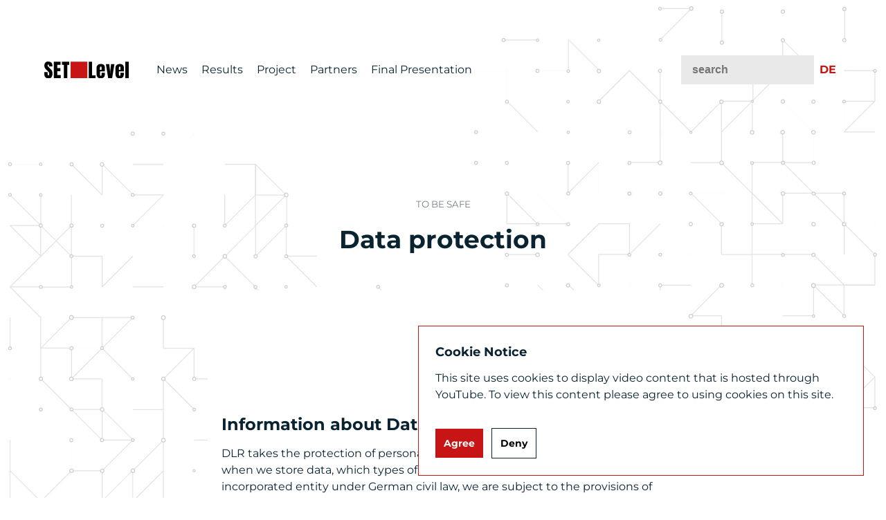

--- FILE ---
content_type: text/html; charset=UTF-8
request_url: https://setlevel.de/en/data-protection
body_size: 10802
content:
<!doctype html>
<html lang="en">
    <head>
        <meta charset="utf-8">
<meta http-equiv="X-UA-Compatible" content="IE=edge">
<meta name="viewport" content="width=device-width, initial-scale=1">
<meta name="robots" content="index, follow">
<meta name="keywords" content="Automatisiertes Fahren">
<title>Data protection</title>
<meta name="description" content="SET Level – Simulationsbasiertes Entwickeln und Testen von automatisiertem Fahren">
<meta name="author" content="SET Level">

<meta property="og:title" content="Data protection // "/>


<meta property="og:image" content="https://setlevel.de/en/data-protection//assets/og-image.svg" />
<meta property="og:image:width" content="1200">
<meta property="og:image:height" content="630">

<meta property="og:url" content="https://setlevel.de/en/data-protection">
<meta property="og:type" content="website">
<meta property="og:locale" content="en" />


<meta property="domain" content="https://setlevel.de" id="domainIdentifier">
        <link rel="icon" type="image/svg+xml" href="/images/favicons/favicon.svg" sizes="any">
<link rel="apple-touch-icon" sizes="180x180" href="/images/favicons/apple-touch-icon.png">
<link rel="icon" type="image/png" sizes="512x512"  href="/images/favicons/android-chrome-512x512.png">
<link rel="icon" type="image/png" sizes="192x192"  href="/images/favicons/android-chrome-192x192.png">
<link rel="icon" type="image/png" sizes="96x96" href="/images/favicons/favicon-96x96.png">
<link rel="icon" type="image/png" sizes="32x32" href="/images/favicons/favicon-32x32.png">
<link rel="icon" type="image/png" sizes="16x16" href="/images/favicons/favicon-16x16.png">
<meta name="msapplication-TileColor" content="#ffffff">
<meta name="msapplication-TileImage" content="/images/favicons/ms-icon-150x150.png">
<meta name="theme-color" content="#c71414">

        <style >[wire\:loading], [wire\:loading\.delay], [wire\:loading\.inline-block], [wire\:loading\.inline], [wire\:loading\.block], [wire\:loading\.flex], [wire\:loading\.table], [wire\:loading\.grid], [wire\:loading\.inline-flex] {display: none;}[wire\:loading\.delay\.shortest], [wire\:loading\.delay\.shorter], [wire\:loading\.delay\.short], [wire\:loading\.delay\.long], [wire\:loading\.delay\.longer], [wire\:loading\.delay\.longest] {display:none;}[wire\:offline] {display: none;}[wire\:dirty]:not(textarea):not(input):not(select) {display: none;}input:-webkit-autofill, select:-webkit-autofill, textarea:-webkit-autofill {animation-duration: 50000s;animation-name: livewireautofill;}@keyframes livewireautofill { from {} }</style>
        <link rel="stylesheet" href="/css/site.css?id=ebb07824bdbc287dc6361a4c5f54ae96">
        <script defer src="/js/site.js?id=0661cb1c8ce9310a733816c88bc41095"></script>
    </head>
    <body class="body ">
        <script>0</script>
        <!--[if lt IE 11]><aside class="browse-happy">Der benutzte Webbrowser ist veraltet. Einige Bereiche dieser Webseite werden deshalb nicht funktionieren. Jetzt einen neuen sicheren Webbrowser <a class="browse-happy__link" target="_blank" href="https://browsehappy.com/">herunterladen</a>.</aside><![endif]-->

                <object class="background background-dots-right" data="/images/background/background-pattern-right.svg" type="image/svg+xml">
        <img src="/images/background/background-pattern-right.svg" width="600" alt="SET Level Background Image">
    </object>

    <object class="background background-dots-left" data="/images/background/background-pattern-left.svg" type="image/svg+xml">
        <img src="/images/background/background-pattern-left.svg" width="600" alt="SET Level Background Image">
    </object>


                    <header class="header ">
    <div class="header__left-section">
        <a class="header__logo-wrapper" href="/en" title="Back to root page">
            <img class="logo" src="/images/setlevel-logo-farbig.svg" alt="SET Level Logo">
        </a>
        <nav class="navigation-desktop">
                                                <a class="navigation-desktop__link" href="/en/news">News</a>
                                                                <a class="navigation-desktop__link" href="/en/results">Results</a>
                                                                <a class="navigation-desktop__link" href="/en/project">Project</a>
                                                                <a class="navigation-desktop__link" href="/en/partners">Partners</a>
                                                                <a class="navigation-desktop__link" href="/en/final-presentation">Final Presentation</a>
                            
        </nav>
    </div>
    <div class="header__right-section">
        <form method="GET" action="/en/suche">
            <input class="search__input-element search--navbar" type="text" name="query" placeholder="search"/>
        </form>
        <a href="/suche" title="SETLevel Suche">
            <object class="search__mobile-icon" data="/images/search.svg" type="image/svg+xml">
                <img src="/images/search.svg" width="600" alt="SET Level - Search"/>
            </object>
        </a>

                    <a class="header__language-toggle" href="/datenschutz" title="German version">DE</a>
    


        <button class="header__menu-button" aria-label="Menu-Button">
            <svg xmlns="http://www.w3.org/2000/svg" width="32" height="32" viewBox="0 0 32 32">
                <rect style="fill: transparent;" width="32" height="32"/>
                <g transform="translate(0.5 0.5)">
                    <path style="stroke: #092331; stroke-linejoin: round; stroke-miterlimit: 10; stroke-width: 3px;" d="M4,7H28"/>
                    <path style="stroke: #092331; stroke-linejoin: round; stroke-miterlimit: 10; stroke-width: 3px;" d="M4,16H28"/>
                    <path style="stroke: #092331; stroke-linejoin: round; stroke-miterlimit: 10; stroke-width: 3px;" d="M4,25H28"/>
                </g>
            </svg>
        </button>
    </div>
</header>

            <nav class="navigation-mobile navigation-mobile--hidden">
    <div class="navigation-mobile__wrapper">
        <div class="navigation-mobile__header">
                        <a class="navigation-mobile__language-toggle" href="/datenschutz" title="German version">DE</a>
    

            <button title="Menü schließen" class="navigation-mobile__close-button">
                <svg xmlns="http://www.w3.org/2000/svg" viewBox="0 0 24 24" fill="none" stroke="currentColor" stroke-width="2" stroke-linecap="round" stroke-linejoin="round" class="fill: currentColor;">
                    <line x1="18" y1="6" x2="6" y2="18"></line>
                    <line x1="6" y1="6" x2="18" y2="18"></line>
                </svg>
            </button>
        </div>
        <div class="navigation-mobile__body">
            <a class="navigation-mobile__link " href="/">Start</a>
                            <a class="navigation-mobile__link " href="/en/news">News</a>
                            <a class="navigation-mobile__link " href="/en/results">Results</a>
                            <a class="navigation-mobile__link " href="/en/project">Project</a>
                            <a class="navigation-mobile__link " href="/en/partners">Partners</a>
                            <a class="navigation-mobile__link " href="/en/final-presentation">Final Presentation</a>
            
        </div>
        <div class="navigation-mobile__footer">
        </div>
    </div>
</nav>

                <main>
            <section class="title
        "
>
    <header>
                    <small class="headline headline--small headline--center">To be safe</small>
                        <h1 class="headline headline--h1 headline--center">Data protection</h1>
    </header>

    
    

    </section>

            <main class="main">
            <section class="legal">
    <section class="paragraph">
                    <section class="paragraph">
    <h2 class="headline headline--h2">In­for­ma­tion about Da­ta Pro­tec­tion</h2><p class="paragraph">DLR takes the protection of personal data very seriously. We want you to know when we store data, which types of data are stored and how it is used. As an incorporated entity under German civil law, we are subject to the provisions of the <a target="_blank" href="https://gdpr-info.eu/" class="link">EU General Data Protection Regulation (GDPR)</a>, the <a target="_blank" href="https://www.gesetze-im-internet.de/englisch_bdsg/index.html" class="link">Federal Data Protection Act (BDSG)</a> and the <a target="_blank" href="http://www.gesetze-im-internet.de/tmg/" class="link">Telemedia Act (TMG)</a>. We have taken technical and organisational measures to ensure our compliance and the compliance of external service providers with the data protection regulation.</p><p class="paragraph">This website uses SSL – that is, TLS encryption – in order to protect the transfer of personal data and other confidential information (for example, orders or enquiries sent to the controller). A connection is encrypted if you see the character sequence 'https://' and the padlock icon in your browser's address bar.</p><p class="paragraph"><strong>I. Name and address of the controller</strong></p><p class="paragraph">The controller in the meaning of the General Data Protection Regulation, other national data protection laws in the Member States and related data protection regulations is:</p><p class="paragraph">Deutsches Zentrum für Luft- und Raumfahrt e. V. (DLR)<br>Linder Höhe<br>51147 Cologne</p><p class="paragraph">Telephone: +49 2203 601-0<br>Email: datenschutz@dlr.de<br>WWW: <a href="https://www.dlr.de" class="link">https://www.dlr.de</a></p><p class="paragraph"></p><p class="paragraph"><strong>II. Name and address of the data protection officer</strong></p><p class="paragraph">The controller’s appointed data protection officer is:</p><p class="paragraph">Uwe Gorschütz, Deutsches Zentrum für Luft- und Raumfahrt e. V., Linder Höhe, 51147 Cologne<br>Email: datenschutz@dlr.de</p><p class="paragraph"></p><p class="paragraph"><strong>III. Definition of terms</strong></p><p class="paragraph">Among others, we use the following terms in this Privacy Policy, set out in the General Data Protection Regulation and the Federal Data Protection Act:</p><p class="paragraph"><em>1. Personal data</em></p><p class="paragraph">Personal data refers to any information relating to an identified or identifiable natural person (hereinafter: ‘data subject’). An identifiable natural person is one who can be identified – directly or indirectly – in particular by reference to an identifier such as a name, an identification number, location data, an online identifier or to one or more factors specific to the physical, physiological, genetic, mental, economic, cultural or social identity of that natural person.</p><p class="paragraph"><em>2. Data subject</em></p><p class="paragraph">A data subject is any identified or identifiable natural person whose personal data is processed by the controller.</p><p class="paragraph"><em>3. Processing</em></p><p class="paragraph">Processing is any operation or set of operations performed on personal data or on sets of personal data – whether or not by automated means – such as collection, recording, organisation, structuring, storage, adaptation or alteration, retrieval, consultation, use, disclosure by transmission, dissemination or otherwise making available, alignment or combination, restriction, deletion or destruction.</p><p class="paragraph"><em>4. Restriction of processing</em></p><p class="paragraph">Restriction of processing means the marking of stored personal data with the aim of limiting its processing in the future.</p><p class="paragraph"><em>5. Profiling</em></p><p class="paragraph">Profiling means any form of automated processing of personal data consisting of the use of personal data to evaluate certain personal aspects relating to a natural person, in particular to analyse or predict aspects concerning that natural person’s performance at work, economic situation, health, personal preferences, interests, reliability, behaviour, location or movements.</p><p class="paragraph"><em>6. Pseudonymisation</em></p><p class="paragraph">Pseudonymisation means the processing of personal data in such a manner that the personal data can no longer be attributed to a specific data subject without the use of additional information, provided that such additional information is kept separately and is subject to technical and organisational measures to ensure that the personal data are not attributed to an identified or identifiable natural person.</p><p class="paragraph"><em>7. Controller or data processing controller</em></p><p class="paragraph">Controller or data processing controller means the natural or legal person, public authority, agency or other body which, alone or jointly with others, determines the purposes and means of the processing of personal data; where the purposes and means of such processing are determined by Union or Member State law, the controller or the specific criteria for its nomination may be provided for by Union or Member State law.</p><p class="paragraph"><em>8. Processor</em></p><p class="paragraph">Processor means a natural or legal person, public authority, agency or other body that processes personal data on behalf of the controller.</p><p class="paragraph"><em>9. Recipient</em></p><p class="paragraph">Recipient means a natural or legal person, public authority, agency or another body, to which the personal data are disclosed, whether a third party or not. However, public authorities that may receive personal data in the framework of a particular inquiry in accordance with Union or Member State law shall not be regarded as recipients.</p><p class="paragraph"><em>10. Third party</em></p><p class="paragraph">Third party means a natural or legal person, public authority, agency or body other than the data subject, controller, processor and persons who, under the direct authority of the controller or processor, are authorised to process personal data.</p><p class="paragraph"><em>11.Consent</em></p><p class="paragraph">Consent of the data subject means any freely given, specific, informed and unambiguous indication of the data subject’s wishes by which he or she, by a statement or by a clear affirmative action, signifies agreement to the processing of personal data relating to him or her.</p><p class="paragraph"></p><p class="paragraph"><strong>IV. General information on data processing</strong></p><p class="paragraph"><em>1. Scope of processing of personal data</em></p><p class="paragraph">We process personal data concerning our users exclusively to the extent required to provide a functioning website, as well as our content and services. Ordinarily, we will only process the personal data of our users after obtaining their consent. An exception to this rule is where obtaining prior consent is factually impossible and the processing of the data is permitted by law.</p><p class="paragraph"><em>2. Legal grounds for the processing of personal data</em></p><p class="paragraph">Where we obtain consent from the data subject for the processing of personal data, the legal grounds are set out in Art. 6, paragraph 1, part (a) of the EU General Data Protection Regulation (GDPR).</p><p class="paragraph">Where personal data is processed for the performance of a contract in which the data subject is a contractual partner, the legal grounds are set out in Art. 6, paragraph 1, part (b) of the GDPR. This also applies to processing that is necessary for pre-contractual measures.</p><p class="paragraph">Where personal data is processed for compliance with a legal obligation to which our research centre is subject, the legal grounds are set out in Art. 6, paragraph 1, part (c) of the GDPR.</p><p class="paragraph">Where processing of personal data is necessary for the protection of vital interests of the data subject or another natural person, the legal grounds are set out in Art. 6, paragraph 1, part (d) of the GDPR.</p><p class="paragraph">Where processing is necessary for the legitimate interests of our research centre or a third party, and where the fundamental rights and freedoms of the data subject do not override the first interests, the legal grounds are set out in Art. 6, paragraph 1, part (f) of the GDPR.</p><p class="paragraph"><em>3. Data deletion and duration of data storage</em></p><p class="paragraph">The personal data of the data subject will be deleted or blocked as soon as the purpose of storage no longer applies. In addition, storage takes place if authorised by Union or Member State directives, laws or other regulations to which the controller is subject. Blocking or deletion of the data shall also take place when a storage period stipulated by one of the above standards comes to an end, except where it is necessary to continue storing the data to enter into or perform a contract.</p><p class="paragraph"></p><p class="paragraph"><strong>V. Provision of the website and generation of log files</strong></p><p class="paragraph"><em>a) Description and scope of data processing</em></p><p class="paragraph">Our system automatically collects data and information from the accessing computer system each time our website is visited.</p><p class="paragraph">The following data is collected in this context:</p><ul><li class="list-item"><p class="paragraph">Information about the browser type and version</p></li><li class="list-item"><p class="paragraph">The user’s operating system</p></li><li class="list-item"><p class="paragraph">The user’s Internet Service Provider</p></li><li class="list-item"><p class="paragraph">The user’s IP address</p></li><li class="list-item"><p class="paragraph">The date and time of access</p></li><li class="list-item"><p class="paragraph">Referrer website(s)</p></li><li class="list-item"><p class="paragraph">Websites accessed by the user from our website</p></li></ul><p class="paragraph">The data is also stored in log files kept on our system. This data is not stored together with other personal data concerning the user.</p><p class="paragraph"><em>b) Legal grounds for data processing</em></p><p class="paragraph">The legal grounds for temporary storage of the data and log files are set out in Art. 6, paragraph 1, part (f) of the EU General Data Protection Regulation (GDPR).</p><p class="paragraph"><em>c) Purpose of data processing</em></p><p class="paragraph">Temporary storage of the IP address by our system is necessary to deliver the website to the computer of the user. For this purpose, the user’s IP address must be stored for the duration of the session.</p><p class="paragraph">Storage in log files takes place to ensure functionality of the website. In addition, the data is used to optimise the website and to ensure security of our Information Technology systems. Data analysis for marketing purposes does not take place in this context.</p><p class="paragraph">The DLR website collects a variety of general data and information each time it is accessed by a data subject or an automated system. This general data and information is stored in server log files. The data and information collected include the (1) browser types and versions; (2) the operating system used by the accessing system; (3) the website from which the accessing system arrives on our website (the referrer); (4) the sub-pages visited by the accessing system; (5) the date and time of accessing our website; (6) an Internet Protocol address (IP address); (7) the Internet service provider of the accessing system and (8) other similar data and information that is used to protect against risks in the case of attacks on our Information Technology systems.</p><p class="paragraph">DLR does not draw any conclusions about the identity of the data subject during use of this general data and information. Instead, this information is necessary to (1) deliver the contents of our website in their correct form; to (2) optimise the contents of our website and promote it; to (3) guarantee the permanent functionality of our information technology systems and equipment used for our website; and to (4) provide the information necessary for law enforcement organisations to investigate cyber-attacks. This anonymous data and information is analysed by DLR, firstly for statistical purposes, and secondly with the objective of increasing data protection and data security at our research centre, and hence to achieve an optimum level of protection for the personal data processed by us. The anonymous data contained in the server log files is stored separately from all other personal data concerning the data subject.</p><p class="paragraph">These purposes justify our legitimate interests in data processing according to Art. 6, paragraph 1, part (f) of the GDPR.</p><p class="paragraph"><em>d) Duration of storage</em></p><p class="paragraph">The data is deleted as soon as it is no longer needed for the purpose for which it was collected. In the case of data collection for the provision of this website, this applies at the end of each session.</p><p class="paragraph">In the case of data stored in log files, this occurs after no longer than seven days. Further storage is possible; in these cases, the users’ IP addresses are deleted or pseudonymised to prevent any association with the accessing client.</p><p class="paragraph"><em>e) Right to objection and removal</em></p><p class="paragraph">The collection of data for the provision of our website and the storage of data in log files is crucial to operation of the website. Hence, users are not granted a right to object.</p><p class="paragraph"></p><p class="paragraph"><strong>XVII. Rights of the data subject</strong></p><p class="paragraph">Where personal data concerning you is processed, you are the data subject as defined in the EU General Data Protection Regulation (GDPR) and you have the following rights with respect to the controller:</p><p class="paragraph"><em>a) Right to information</em></p><p class="paragraph">You have the right to obtain from the controller confirmation of whether personal data concerning you is processed by us.</p><p class="paragraph">Where such processing takes place, you have the right to obtain the following information from the controller:</p><ul><li class="list-item"><p class="paragraph">the purposes for which the personal data is processed;</p></li><li class="list-item"><p class="paragraph">the categories of personal data that is processed;</p></li><li class="list-item"><p class="paragraph">the recipients, or categories of recipients to whom the personal data relating to you has been or will be disclosed;</p></li><li class="list-item"><p class="paragraph">the planned duration of storage of the personal data concerning you, or the criteria applied to defining the duration of storage if precise information in this regard is not available;</p></li><li class="list-item"><p class="paragraph">the existence of a right to correction or deletion of the personal data concerning you, the right to restrict processing by the controller or the right to object to this processing;</p></li><li class="list-item"><p class="paragraph">the right to lodge a complaint with a supervisory authority;</p></li><li class="list-item"><p class="paragraph">all information available concerning the origins of the data if the personal data was not collected from the data subject;</p></li><li class="list-item"><p class="paragraph">the existence of an automated decision-making process, including profiling, according to Art. 22 paragraphs 1 and 4 of the GDPR and – at least in these cases – meaningful information on the logic and implications involved, as well as on the intended effects of this kind of processing on the data subject;</p></li><li class="list-item"><p class="paragraph">You also have the right to obtain information on whether the personal data concerning you has or will be transferred to a third country or to an international organisation. In this regard, you are entitled to request information on the appropriate guarantees in place with regard to this processing in accordance with Art. 46 of the GDPR.</p></li></ul><p class="paragraph">The controller will provide a copy of the personal data that is subject to processing. Where you request additional copies, the controller is entitled to charge an appropriate fee based on administrative costs. If you place the application by electronic means, the information will be made available in a standard electronic format, except where otherwise specified by you. The right to receive a copy in accordance with paragraph 3 of this section must not adversely affect the rights and freedoms of other persons.</p><p class="paragraph"><em>b) Right to correction</em></p><p class="paragraph">As a data subject, you have the right to request from the controller the correction of inaccurate personal data concerning you without undue delay. Taking into account the purposes of the processing, you have the right to have incomplete personal data completed, including by means of providing a supplementary statement.</p><p class="paragraph"><em>c) Right to limit processing</em></p><p class="paragraph">You have the right to request from the controller restriction of processing of personal data concerning you under the following conditions:</p><ul><li class="list-item"><p class="paragraph">where the accuracy of the personal data is contested by you, for a period enabling the controller to verify the accuracy of the personal data;</p></li><li class="list-item"><p class="paragraph">the processing is unlawful and you oppose the deletion of the personal data, and instead request the restriction of its use;</p></li><li class="list-item"><p class="paragraph">the controller no longer needs the personal data for the purposes of the processing, but it is required by you for the establishment, exercise or defence of legal claims; or</p></li><li class="list-item"><p class="paragraph">if you have objected to processing pursuant to Art. 21, paragraph 1, of the GDPR, pending the verification of whether the legitimate reasons of the controller override your reasons.</p></li></ul><p class="paragraph">Where processing of the personal data concerning you has been restricted, such personal data shall, with the exception of storage, only be processed with your consent or for the establishment, exercise or defence of legal claims or for the protection of the rights of another natural or legal person or for reasons of important public interest of the Union or of a Member State.</p><p class="paragraph">Where you have obtained restriction of processing under the conditions set out above, you will be informed by the controller before the restriction of processing is lifted.</p><p class="paragraph"><em>d) Right to deletion</em></p><p class="paragraph">Obligation to delete</p><p class="paragraph">You have the right to request the controller to delete personal data concerning you without undue delay, and the controller will be obliged to delete personal data immediately where one of the following grounds applies:</p><ul><li class="list-item"><p class="paragraph">the personal data is no longer necessary in relation to the purposes for which it was collected or otherwise processed;</p></li><li class="list-item"><p class="paragraph">you withdraw consent on which the processing is based according to part (a) of Art. 6, paragraph 1, or part (a) of Art. 9, paragraph 2 of the GDPR, and there is no other legal basis for the processing;</p></li><li class="list-item"><p class="paragraph">you object to the processing pursuant to Art. 21, paragraph 1 of the GDPR and there are no overriding legitimate grounds for the processing, or you object to the processing pursuant to Art. 21, paragraph 2 of the GDPR;<br>the personal data concerning you has been unlawfully processed;</p></li><li class="list-item"><p class="paragraph">the personal data has to be deleted to comply with a legal obligation under a Union  or Member State law to which the controller is subject;</p></li><li class="list-item"><p class="paragraph">The personal data concerning you has been collected in relation to the offer of information society services referred to in Art. 8, paragraph 1 of the GDPR.</p></li><li class="list-item"><p class="paragraph">Information to third parties</p></li></ul><p class="paragraph">Information to third parties</p><p class="paragraph">Where the controller has made the personal data concerning you public and is obliged pursuant to Art. 17, paragraph 1 of the GDPR to delete the personal data, the controller, taking account of available technology and the cost of implementation, is required to take reasonable steps, including technical measures, to inform controllers who are processing the personal data that you have requested to be deleted by such controllers, as well as any links to, copies or replications of such personal data.</p><p class="paragraph">Exceptions</p><p class="paragraph">The right to deletion does not apply to the extent that processing is necessary:</p><ul><li class="list-item"><p class="paragraph">for exercising the right of freedom of expression and information;</p></li><li class="list-item"><p class="paragraph">for compliance with a legal obligation under Union or Member State law to which the controller is subject or for the performance of tasks carried out in the public interest or in the exercise of official authority vested in the controller;</p></li><li class="list-item"><p class="paragraph">for reasons of public interest in the area of public health in accordance with parts (h) and (i) of Art. 9, paragraph 2 and Art. 9, paragraph 3 of the GDPR;</p></li><li class="list-item"><p class="paragraph">for archiving purposes in the public interest, for scientific or historical research purposes or for statistical purposes in accordance with Art. 89, paragraph 1 of the GDPR, insofar as the rights referred to in section (a) are likely to render impossible or seriously impair the achievement of the objectives of that processing; or</p></li><li class="list-item"><p class="paragraph">for the establishment, exercise or defence of legal claims.</p></li></ul><p class="paragraph"><em>e) Right to notification</em></p><p class="paragraph">Where you have exercised the right to correction, deletion or restriction of processing with the data controller, the data controller shall be obliged to notify all recipients to whom the personal data concerning you was disclosed of this correction or deletion of data or of the restriction of processing, except where compliance proves to be impossible or is associated with a disproportionate effort.</p><p class="paragraph">In addition, you are entitled to require that the data controller inform you about these recipients.</p><p class="paragraph"><em>f) Right to data portability</em></p><p class="paragraph">You have the right to receive the personal data concerning you, which you have provided to the controller, in a structured, commonly used and machine-readable format and have the right to transfer that data to another controller without hindrance from the controller to which the personal data have been provided, where:</p><p class="paragraph">the processing is based on consent pursuant to part (a) of Article 6, paragraph 1 or part (a) of Article 9, paragraph 2 of the GDPR or in a contract pursuant to part (b) of Art. 6, paragraph 1 of the GDPR; and<br>the processing is carried out by automated means.<br>In exercising your right to data portability, you have the right to have the personal data concerning you transmitted directly from one controller to another, where technically feasible. This must not adversely affect the rights and freedoms of other persons.</p><p class="paragraph">The right to data portability does not apply to processing that is necessary for the performance of a task carried out in the public interest or in the exercise of official authority vested in the controller.</p><p class="paragraph"><em>g) <strong>Right to object</strong></em></p><p class="paragraph"><strong>You have the right to object, at any time, on grounds relating to your particular situation, to the processing of personal data concerning you, which is based on parts (e) or (f) of Art. 6, paragraph 1 of the GDPR; this includes profiling based on those provisions.</strong></p><p class="paragraph"><strong>The controller shall no longer process the personal data concerning you, unless the controller demonstrates compelling legitimate grounds for the processing which override your interests, rights and freedoms or for the establishment, exercise or defence of legal claims.</strong></p><p class="paragraph"><strong>Where personal data concerning you is processed for direct marketing purposes, you have the right to object, at any time, to the processing of personal data concerning you for the purpose of such marketing. This applies also to profiling to the extent that it is related to such direct marketing.</strong></p><p class="paragraph"><strong>Where you object to processing for direct marketing purposes, the personal data will no longer be processed for such purposes.</strong></p><p class="paragraph"><strong>In the context of the use of information society services, and notwithstanding directive 2002/58/EC, you may exercise your right to object by automated means that use technical specifications.</strong></p><p class="paragraph"><strong>Where personal data is processed for scientific or historical research purposes or for statistical purposes pursuant to Art. 89, paragraph 1 of the GDPR, you have the right, on grounds relating to your particular situation, to object to processing of personal data concerning you, except where the processing is necessary for the performance of a task carried out for reasons of public interest.</strong></p><p class="paragraph"><strong>Should you wish to exercise your right to withdraw consent or to object, please send an email to datenschutz@dlr.de.</strong></p><p class="paragraph"><em>h) Right to withdraw consent pursuant to Art. 7, paragraph 3 of the GDPR</em></p><p class="paragraph">You have the right to withdraw your consent to the processing of data at any time, with future effect. In the event that you withdraw consent, we will delete the data concerned immediately, except where processing can be based on legal grounds that do not require consent. The withdrawal of consent will not affect the lawfulness of processing carried out prior to withdrawal of consent.</p><p class="paragraph"><em>i) Automated individual decision-making, including profiling</em></p><p class="paragraph">You have the right not to be subject to a decision based solely on automated processing, including profiling, which produces legal effects for you or similarly significantly affects you.</p><p class="paragraph">This does not apply if the decision:</p><ul><li class="list-item"><p class="paragraph">is necessary for entering into, or performance of, a contract between you and the data controller;</p></li><li class="list-item"><p class="paragraph">is authorised by Union or Member State law to which the controller is subject and which also contains suitable measures to safeguard your rights, freedoms and legitimate interests; or</p></li><li class="list-item"><p class="paragraph">is based on your explicit consent.</p></li></ul><p class="paragraph">However, these decisions must not be based on special categories of personal data referred to in Art 9, paragraph 1 of the GDPR, unless parts (a) or (g) of Art. 9, paragraph 2 of the GDPR applies and suitable measures to safeguard your rights, freedoms and legitimate interests are in place.</p><p class="paragraph">In the cases referred to in parts (1) and (3), the data controller is required to implement suitable measures to safeguard your rights, freedoms and legitimate interests, including at least the right to obtain human intervention on the part of the controller, to express your own point of view and to contest the decision.</p><p class="paragraph"><em>j) Right to lodge a complaint with a supervisory authority</em></p><p class="paragraph">Without prejudice to any other administrative or judicial remedy, you have the right to lodge a complaint with a supervisory authority, in particular in the Member State of your normal residence, you place of work or the place of the alleged infringement, if you consider that the processing of personal data relating to you infringes the GDPR.</p><p class="paragraph">The supervisory authority with which the complaint has been lodged is required to inform the complainant on the progress and the outcome of the complaint, including the possibility of a judicial remedy pursuant to Article 78.</p>
</section>

        
    </section>
</section>

    
</main>

            <div class="consent consent--hidden" id="ccbanner">
    <h2 class="consent__headline">Cookie Notice</h2>
    <p class="consent__text">This site uses cookies to display video content that is hosted through YouTube. To view this content please agree to using cookies on this site.</p>
    <button class="button button--red button--left button--small button--inline" onClick="window.cookieConsent.giveConsent()">Agree</button>
    <button class="button button--black button--left button--small button--inline" onClick="window.cookieConsent.denyConsent()">Deny</button>
</div>
        </main>
        <footer class="footer">
    <div class="footer__box">
        <div class="footer__wrapper">
            <span class="footer__slogan">
                SET Level<br />
Simulation-based Engineering and Testing of Automated Driving
            </span>
            <nav class="footer__navigation-list">
                                    <a class="footer__navigation-link" href="/en">Home</a>
                                    <a class="footer__navigation-link" href="/en/imprint">Imprint</a>
                                    <a class="footer__navigation-link" href="/en/data-protection">Data protection</a>
                                    <a class="footer__navigation-link" href="/en/contact">Contact</a>
                                    <a class="footer__navigation-link" href="/en/press">Press</a>
                
                <a class="footer__navigation-link" onClick="window.cookieConsent.toggleBanner()">Cookies</a>
            </nav>
        </div>
    </div>
</footer>

        <script src="/livewire/livewire.js?id=de3fca26689cb5a39af4" data-turbo-eval="false" data-turbolinks-eval="false" ></script><script data-turbo-eval="false" data-turbolinks-eval="false" >window.livewire = new Livewire();window.Livewire = window.livewire;window.livewire_app_url = '';window.livewire_token = 'kP7r3M426G0KWn9tZwZdScdSzMbZsPtJZqflz8Tq';window.deferLoadingAlpine = function (callback) {window.addEventListener('livewire:load', function () {callback();});};let started = false;window.addEventListener('alpine:initializing', function () {if (! started) {window.livewire.start();started = true;}});document.addEventListener("DOMContentLoaded", function () {if (! started) {window.livewire.start();started = true;}});</script>
        <script async defer data-domain="setlevel.de" src="https://plausible.io/js/plausible.js"></script>

    <script type="text/javascript">var els = document.getElementsByClassName('nocache');
var map = {};
for (var i = 0; i < els.length; i++) {
    var section = els[i].getAttribute('data-nocache');
    map[section] = els[i];
}

fetch('/!/nocache', {
    method: 'POST',
    headers: { 'Content-Type': 'application/json' },
    body: JSON.stringify({
        url: window.location.href,
        sections: Object.keys(map)
    })
})
.then((response) => response.json())
.then((data) => {
    const regions = data.regions;
    for (var key in regions) {
        if (map[key]) map[key].outerHTML = regions[key];
    }

    for (const input of document.querySelectorAll('input[value=kP7r3M426G0KWn9tZwZdScdSzMbZsPtJZqflz8Tq]')) {
        input.value = data.csrf;
    }

    for (const meta of document.querySelectorAll('meta[content=kP7r3M426G0KWn9tZwZdScdSzMbZsPtJZqflz8Tq]')) {
        meta.content = data.csrf;
    }
});</script></body>
</html>


--- FILE ---
content_type: text/css; charset=utf-8
request_url: https://setlevel.de/css/site.css?id=ebb07824bdbc287dc6361a4c5f54ae96
body_size: 7951
content:
/*! minireset.css v0.0.5 | MIT License | github.com/jgthms/minireset.css */blockquote,body,dd,dl,dt,fieldset,figure,h1,h2,h3,h4,h5,h6,hr,html,iframe,legend,li,ol,p,pre,textarea,ul{margin:0;padding:0}h1,h2,h3,h4,h5,h6{font-size:100%;font-weight:400}ul{list-style:none}button,input,select,textarea{margin:0}html{box-sizing:border-box}*,:after,:before{box-sizing:inherit}img,video{height:auto;max-width:100%}iframe{border:0}table{border-collapse:collapse;border-spacing:0}td,th{padding:0;text-align:left}@font-face{font-display:swap;font-family:Montserrat;font-weight:300;src:url(/fonts/Montserrat-Light.ttf)}@font-face{font-display:swap;font-family:Montserrat;font-weight:400;src:url(/fonts/Montserrat-Regular.ttf)}@font-face{font-display:swap;font-family:Montserrat;font-weight:500;src:url(/fonts/Montserrat-Medium.ttf)}@font-face{font-display:swap;font-family:Montserrat;font-weight:600;src:url(/fonts/Montserrat-SemiBold.ttf)}@font-face{font-display:swap;font-family:Montserrat;font-weight:700;src:url(/fonts/Montserrat-Bold.ttf)}html{background:#fff;color:#092331;font-family:Montserrat,sans-serif;font-size:1rem}body{background-color:#fff;display:flex;flex-direction:column;line-height:1.5;min-height:100vh;text-rendering:optimizeLegibility}body.body--dark{background-color:#071d29}main{flex-grow:1;position:relative}a{color:#092331}a,a[href^=tel]{text-decoration:none}a[href^=tel]{color:inherit;cursor:default}a:hover{text-decoration:none}a:focus,button:focus{outline-color:#0a364d}b,strong{font-weight:600}em,i{font-style:italic}b em,b i,em b,em strong,i b,i strong,strong em,strong i{font-style:italic;font-weight:700}hr{border-top:1px solid;display:block;margin-bottom:1.25rem;padding-bottom:1.25rem}iframe,img{border:0;display:inline-block;max-width:100%}audio,canvas,img,video{height:auto;vertical-align:bottom}address{font-style:normal}ul{list-style:square inside}ol{list-style:decimal inside}.list-item{margin-bottom:.75rem}.list-item>p{display:inline}::-moz-selection{background:#c71414;color:#fff;text-shadow:none}::selection{background:#c71414;color:#fff;text-shadow:none}*,:after,:before{box-sizing:border-box}*{-webkit-tap-highlight-color:rgba(0,0,0,0);-webkit-text-size-adjust:none;-webkit-font-smoothing:antialiased;-moz-osx-font-smoothing:grayscale}input,textarea{-webkit-appearance:none;border-radius:0}button{background-color:transparent;border:0}input:-webkit-autofill,select:-webkit-autofill{-webkit-text-fill-color:#092331;-webkit-box-shadow:inset 0 0 0 9999px #c71414}.agenda{color:#fff;display:block;margin:4rem auto;max-width:1280px;max-width:56.5rem;width:90%}@media (min-width:768px){.agenda{margin-bottom:5rem;margin-top:5rem}}@media (min-width:1280px){.agenda{margin-bottom:8rem;margin-top:8rem}}.agenda__selection{display:grid;gap:0 1rem;grid-template-columns:1fr 1fr}.agenda__selection-button{border-bottom:1px solid #8dadbf;color:#8dadbf;cursor:pointer;font-family:Montserrat,sans-serif;font-size:1rem;font-weight:600;padding-bottom:.75rem;text-align:center;text-transform:uppercase}.agenda__selection-button.agenda__selection-button--active{border-bottom:1px solid #fff;color:#fff}.agenda__list{display:block;list-style-type:none}.agenda__list.agenda__list--hidden{height:0;overflow:hidden}.agenda__notice,.agenda__presentation{margin-top:1.5rem}.agenda__session{list-style:none;margin-top:3rem}.agenda__session-title{font-size:1.25rem;font-weight:700}@media (min-width:1024px){.agenda__session-title{font-size:1.5rem}}.agenda__presentation[data-is-now] .session{background-color:#c71414;border:1px solid #c71414;color:#fff}.agenda__presentation[data-is-now] .session:hover{background-color:transparent}.agenda__presentation[data-is-now] .session__button,.agenda__presentation[data-is-now] .session__time{color:#fff}.agenda__notice[data-is-now]{background-color:#c71414;border:1px solid #c71414;color:#fff}.aims-overview{background-color:#f5f5f5;display:flex;flex-direction:column-reverse;justify-content:space-evenly}@media (min-width:1024px){.aims-overview{flex-direction:row}}.aims-overview__description{margin:auto;padding-top:4rem;width:90%}@media (min-width:1024px){.aims-overview__description{margin:0 6rem 0 0;padding:8rem 0;width:50%}}.aims-overview__graphic{background-color:#0a364d;display:flex}@media (min-width:1024px){.aims-overview__graphic{width:50%}}.aims-overview__graphic-image{margin:auto;padding:10% 8%;width:100%}.article{margin:auto;width:95%}@media (min-width:1024px){.article{display:block;margin-left:auto;margin-right:auto;max-width:820px;padding-left:1rem;padding-right:1rem}}@media (min-width:1024px) and (min-width:768px){.article{padding-left:2rem;padding-right:2rem}}.article--white{background:#fff;box-shadow:0 0 1px 20px #fff}.article__wrapper{margin:0 auto 16rem;width:95%}.article__image{margin:2.5rem 0 2rem;-o-object-fit:contain;object-fit:contain;width:100%}.article-list{padding-bottom:4rem;padding-top:4rem}@media (min-width:768px){.article-list{padding-bottom:5rem;padding-top:5rem}}@media (min-width:1280px){.article-list{padding-bottom:8rem;padding-top:8rem}}.article-list__wrapper{grid-row-gap:2rem;display:block;display:grid;margin-bottom:1.25rem;margin-left:auto;margin-right:auto;max-width:1280px;width:90%}.article-list__box{background-color:#fff;border:1px solid #e9e9e9;padding:1.5rem 1.25rem}.article-list__date{color:#798185;margin-right:.5rem}.article-list__category{color:#c71414;grid-row:2;text-transform:uppercase}@media (min-width:1024px){.article-list__category{grid-column:2;grid-row:1}}.article-list__action{display:block;font-weight:700;margin:.75rem .75rem 0 0}.article-list__action:hover{filter:brightness(1.5)}.article-list__action--download{color:#c71414}.article-list__header-row{grid-gap:.5rem;display:grid;grid-auto-flow:column;grid-template-rows:repeat(3,minmax(20px,1fr))}@media (min-width:768px){.article-list__header-row{grid-gap:1rem;display:inline-grid;grid-auto-flow:unset;grid-template-columns:max-content max-content auto;grid-template-rows:auto auto;width:100%}}.article__list-tags{display:inline-flex;flex-wrap:wrap}.article__list-tag-box{background-color:#fff;border:1px solid #e9e9e9;cursor:pointer;font-weight:700;margin:1rem 1rem 1rem 0;padding:1rem;text-transform:uppercase;transition:all .3s ease-out}.article__list-tag-box:hover{box-shadow:inset 0 0 0 7px #fff,inset 0 0 0 8px #c71414}.article-list__tag{color:#c71414;grid-row:3;text-align:left;text-transform:uppercase}@media (min-width:768px){.article-list__tag{grid-column:3;grid-row:2;text-align:right}}@media (min-width:1024px){.article-list__tag{grid-row:1}}.article__list-tag-box--active{border:1px solid #c71414}.article-list__action-row{display:inline-flex}.bard{display:block;margin:4rem auto;max-width:820px;padding-left:1rem;padding-right:1rem}@media (min-width:768px){.bard{margin-bottom:5rem;margin-top:5rem;padding-left:2rem;padding-right:2rem}}@media (min-width:1280px){.bard{margin-bottom:8rem;margin-top:8rem}}.bard--large-headline h2{font-size:2.25rem;line-height:1.2;margin-bottom:2rem;margin-top:1.25rem}.bard--large-headline h3{font-size:1.5rem;line-height:1.2;margin-bottom:.75rem;margin-top:1.25rem}.bard__image-list{margin:1.5rem 0}.bard__image-list--two-columns{display:grid;gap:2.5rem 1.5rem;grid-template-columns:1fr}@media (min-width:768px){.bard__image-list--two-columns{grid-template-columns:1fr 1fr}}.bard__figure{width:100%}.bard__image{height:14rem;-o-object-fit:cover;object-fit:cover;width:100%}@media (min-width:640px){.bard__image{height:20rem}}@media (min-width:768px){.bard__image{height:24rem}}.bard__caption{color:#c71414;margin-top:1.5rem}.booths-overview{background-color:#fff;color:#092331}.booths-overview .short-description__wrapper{padding-bottom:4rem}.booths-overview__wrapper{display:block;list-style-type:none;margin-left:auto;margin-right:auto;max-width:1280px;max-width:56.5rem;padding-bottom:4rem;padding-top:4rem;padding-top:0!important;width:90%}@media (min-width:768px){.booths-overview__wrapper{padding-bottom:5rem;padding-top:5rem}}@media (min-width:1280px){.booths-overview__wrapper{padding-bottom:8rem;padding-top:8rem}}.booths-overview__booth,.booths-overview__sizer{width:100%}@media (min-width:1024px){.booths-overview__booth,.booths-overview__sizer{width:50%}}.booths-overview__booth{margin-bottom:1.5rem}.booths-overview__border{border:1px solid #e9e9e9;padding:1.5rem 1.25rem}@media (min-width:1024px){.booths-overview__border:nth-of-type(2n - 1),.booths-overview__border:nth-of-type(2n){margin-right:1.5rem}.booths-overview__aside{display:flex}}.booths-overview__id{font-weight:500;opacity:.4;text-transform:uppercase;white-space:nowrap}.booths-overview__time{color:#c71414;display:block;font-weight:500;margin-top:.5rem}@media (min-width:1024px){.booths-overview__time{margin-left:1rem;margin-top:0}}.booths-overview__time>span{display:block}@media (min-width:768px){.booths-overview__time>span{display:inline}}@media (min-width:1024px){.booths-overview__time>span{display:block}}.booths-overview__title{font-size:1.25rem;font-weight:600;margin-top:.5rem}@media (min-width:1024px){.booths-overview__title{font-size:1.5rem}}.booths-overview__link{display:block;font-weight:700;transition:color .3s ease-in-out}.booths-overview__link:hover{color:#c71414}@media (min-width:1024px){.booths-overview__link{white-space:nowrap}}.booth-overview__link-wrapper{margin-top:1rem}@media (min-width:768px){.booth-overview__link-wrapper{display:flex}}.booth-overview__link-wrapper .booths-overview__link:first-of-type{margin-right:1rem}.booths-overview__booth[data-is-now] .booths-overview__border{background-color:#c71414;border:1px solid #c71414;color:#fff}.booths-overview__booth[data-is-now] .booths-overview__link,.booths-overview__booth[data-is-now] .booths-overview__time{color:#fff}.button{cursor:pointer;display:table;font-family:Montserrat,sans-serif;font-size:1.125rem;font-weight:700;margin:0 auto;padding:1.25rem;text-align:center}.button--black{background-color:#fff;border:1px solid #092331;display:block;margin:1rem 0;text-align:center;transition:all .3s ease-out}@media (min-width:768px){.button--black{display:inline-block;margin-right:.5rem}.button--black:last-child{margin-right:0}}.button--black:hover{box-shadow:inset 0 0 0 7px #fff,inset 0 0 0 8px #91b2c3}.button--black.button--background-transparent{background-color:transparent}.button--black.button--background-transparent:hover{box-shadow:inset 0 0 0 7px #f5f5f5,inset 0 0 0 8px #91b2c3}.button--red{background-color:#c71414;color:#fff;transition:all .3s ease-out}.button--red:hover{box-shadow:inset 0 0 0 7px #c71414,inset 0 0 0 8px #fff}.button--spacing-top{margin-top:2rem}.button--background-secondary{border:1px solid #8dadbf;color:#fff;display:block;margin:1rem 0;transition:all .3s ease-out}@media (min-width:768px){.button--background-secondary{display:inline-block;margin-right:.5rem}.button--background-secondary:last-child{margin-right:0}}.button--background-secondary:hover{border:1px solid #8dadbf;box-shadow:inset 0 0 0 7px #092331,inset 0 0 0 8px rgba(141,173,191,.25)}.button--left{margin-left:0;margin-right:auto}.button--small{font-size:.875rem;padding:.75rem}.button--inline{display:inline-block}.button--full{margin:0}.back-button__icon{height:2rem;margin-right:1rem;transition:transform .3s ease-in-out;width:2rem}.back-button{align-items:center;cursor:pointer;display:flex;font-family:Montserrat,sans-serif;font-size:1rem;font-weight:600;margin-bottom:2.5rem;transition:color .3s ease-in-out}.back-button:hover{color:#c71414}.back-button:hover>.back-button__icon{transform:translateX(-.25rem)}.contact{display:block;margin:4rem auto;max-width:820px;padding-left:1rem;padding-right:1rem}@media (min-width:768px){.contact{margin-bottom:5rem;margin-top:5rem;padding-left:2rem;padding-right:2rem}}.contact__link{transition:color .3s ease-in-out}.contact__link:hover{color:#c71414}.consent{background-color:#fff;border:1px solid #c71414;bottom:1.25rem;left:1.25rem;max-width:100%;padding:1.5rem;position:fixed;right:1.25rem;z-index:420}@media (min-width:640px){.consent{bottom:2rem;left:auto;right:2rem}}.consent__headline{font-size:1.125rem;font-weight:700;margin-bottom:.75rem}.consent__text{margin-bottom:1.25rem;max-width:54ch}.consent--hidden{display:none}.consent>.button{margin-bottom:0;margin-right:.5rem}.downloads{display:block;margin:4rem auto;max-width:820px;padding-left:1rem;padding-right:1rem}@media (min-width:768px){.downloads{margin-bottom:5rem;margin-top:5rem;padding-left:2rem;padding-right:2rem}}.downloads__list{list-style-type:none}.downloads__list-item{margin-top:1.5rem}.error{display:block;margin-left:auto;margin-right:auto;max-width:1280px;padding:12rem 0;text-align:center;width:90%}.error__headline{font-size:3rem;font-weight:700;margin:2rem 0;word-break:break-word}.error__description{margin:1rem 0}.footer{background-color:#071d29;color:#fff;padding:1rem 1rem 0;position:relative}@media (min-width:768px){.footer{padding:2rem 2rem 0}}.footer__box{border:1px solid #8dadbf;padding:2rem}.footer__wrapper{display:block;margin-left:auto;margin-right:auto;max-width:1280px;padding-bottom:4rem;padding-top:4rem;width:90%;word-break:break-word}@media (min-width:768px){.footer__wrapper{padding-bottom:5rem;padding-top:5rem}}@media (min-width:1280px){.footer__wrapper{padding-bottom:8rem;padding-top:8rem}}@media (max-width:640px){.footer__wrapper{padding:4rem .5rem}}.footer__slogan{font-size:1.875rem;font-weight:700;line-height:1.7}.footer__navigation-list{grid-row-gap:1rem;display:grid;margin-top:4rem}@media (min-width:1024px){.footer__navigation-list{display:flex}}.footer__navigation-link{color:#91b2c3;cursor:pointer;font-weight:700;line-height:1.7;transition:all .3s ease-out}@media (min-width:768px){.footer__navigation-link{margin-right:2rem}.footer__navigation-link:last-child{margin-right:0}}.footer__navigation-link:hover{filter:brightness(1.5)}.form__wrapper{margin:4rem auto;max-width:56.5rem}@media (min-width:768px){.form__wrapper{margin-bottom:5rem;margin-top:5rem}}.form{display:grid;gap:1rem}@media (min-width:768px){.form{grid-template-columns:repeat(6,1fr)}}.form__honeypot{display:none}@media (min-width:768px){.form__label{grid-column:1/-1}}.form__label--white{color:#fff}.form__success{color:#fff;grid-column:1/-1}.form__success--hidden{display:none}.background{filter:opacity(.7);position:absolute;transform:rotate(180deg);z-index:0}@media (min-width:1024px){.background{max-width:650px}}.background-dots-right{right:0;top:5%;width:100%}@media (min-width:1024px){.background-dots-right{right:0;top:0;width:40%}}@media (min-width:1280px){.background-dots-right{width:100%}}.background-dots-left{display:none;top:50%;width:100%}@media (min-width:1024px){.background-dots-left{display:block;left:0;top:25%;width:40%}}@media (min-width:1280px){.background-dots-left{display:block;width:100%}}.background-small-dots-left{top:10%}@media (min-width:1024px){.background-small-dots-left{left:-15%;max-height:50%;max-width:50%;overflow:hidden;top:10rem}}.background-small-dots-right{top:10%}@media (min-width:1024px){.background-small-dots-right{max-height:50%;max-width:50%;overflow:hidden;right:0;top:10rem}}.header{align-items:center;display:block;display:flex;justify-content:space-between;margin-left:auto;margin-right:auto;max-width:1280px;padding-bottom:1.25rem;padding-top:1.5rem;position:relative;width:90%;z-index:10}@media (min-width:768px){.header{padding-top:2.5rem}}@media (min-width:1280px){.header{padding-top:4rem}}.header.header--light{color:#fff}.header__left-section{align-items:baseline;display:flex}.header__logo-wrapper{flex-shrink:0}.header__right-section{align-items:center;display:flex}.header__language-toggle{color:#c71414;font-weight:700;margin-right:.5rem}.header__right-description{display:block;font-size:1rem;font-weight:500;margin-left:auto;margin-right:0;max-width:70%;text-align:right}@media (min-width:450px){.header__right-description{max-width:none}}.header__right-description+.header__language-toggle{margin-left:1rem}@media (min-width:768px){.header__menu-button{display:none}}.headline{display:block;font-weight:700}.headline__download{color:#c71414;margin-top:-1.25rem;transition:.3s}.headline__download:hover{transform:translateX(3px)}.headline--small-container{margin:auto;padding:0}@media (min-width:1024px){.headline--small-container{display:block;margin-left:auto;margin-right:auto;max-width:820px;padding-left:1rem;padding-right:1rem}}@media (min-width:1024px) and (min-width:768px){.headline--small-container{padding-left:2rem;padding-right:2rem}}.headline--small{color:#798185;font-weight:400;text-transform:uppercase}.headline--left{padding:0!important}.headline--h1{font-size:2.25rem;line-height:1.2;margin-bottom:2rem;margin-top:1.25rem}.headline--h2{font-size:1.5rem}.headline--h2,.headline--h3{line-height:1.2;margin-bottom:.75rem;margin-top:1.25rem}.headline--h3{font-size:1rem}.headline--center{text-align:center}.headline--container{display:block;margin-left:auto;margin-right:auto;max-width:1280px;width:90%}.headline--less-top-space{margin-top:.5rem}.headline--no-top-space{margin-top:0}.headline--bottom-space{margin-bottom:2.5rem}.headline--no-bottom-space{margin-bottom:0}.headline--5xl{font-size:3rem;word-break:break-word}.headline--black{color:#000}.headline--lightest-blue{color:#8dadbf}.input{color:#092331;padding:1.25rem}@media (min-width:768px){.input--text{grid-column:1/6}}.legal{padding:8rem 2.5rem}@media (min-width:1024px){.legal{background:#fff;box-shadow:0 0 1px 20px #fff;margin:auto;padding:8rem 0;width:50%}}.level{grid-gap:2rem;counter-increment:level;display:grid;grid-auto-flow:row;margin:auto;padding-bottom:4rem;width:90%}.level:before{background-color:#092331;border:1px solid #0f3043;content:counter(level);display:flex;flex-direction:column;font-size:2.25rem;font-weight:700;height:4rem;justify-content:center;line-height:1.2;margin-right:2rem;text-align:center;width:4rem}@media (min-width:1024px){.level:before{margin-left:-2rem;position:absolute}}.level:last-child{border-left:none}@media (min-width:1024px){.level{border-left:1px solid #0f3043;display:flex;flex-direction:row;margin:0;width:100%}}.level__inner{display:flex;flex-direction:column;margin:auto;position:relative}@media (min-width:1024px){.level__inner{flex-direction:row;margin:auto auto auto 6rem}}.level__description{margin-bottom:4rem}@media (min-width:1024px){.level__description{margin-bottom:0;padding-right:4rem;width:60%}}.level__percent-wrapper{display:flex;flex-direction:row;width:100%}@media (min-width:1024px){.level__percent-wrapper{margin:auto;width:40%}}.level__percent-box{border:1px solid #0f3043;display:flex;flex-direction:column;font-size:1.5rem;font-weight:700;justify-content:space-around;line-height:1.2;min-height:200px;padding:2rem;text-align:center;width:50%}@media (min-width:768px){.level__percent-box{font-size:2.25rem}}@media (min-width:1024px){.level__percent-box{height:70%}}.level__percent-box--light{background-color:#0a364d;border:1px solid #8dadbf}.levels-overview{background-color:#092331;color:#fff;padding-bottom:4rem;padding-top:4rem;width:100%}@media (min-width:768px){.levels-overview{padding-bottom:5rem;padding-top:5rem}}@media (min-width:1280px){.levels-overview{padding-bottom:8rem;padding-top:8rem}}.levels-overview__header{display:flex;flex-direction:column;justify-content:space-evenly;width:100%}@media (min-width:1024px){.levels-overview__header{flex-direction:column-reverse;flex-direction:row;margin:auto;max-width:1280px;width:90%}}.levels-overview__description{height:-moz-min-content;height:min-content;margin:auto auto 6rem;padding-top:4rem;width:90%}@media (min-width:1024px){.levels-overview__description{margin:0 6rem;padding-top:0;width:50%}}.levels-overview__graphic{background:url(/images/background-pattern-left.svg) 0 -20% no-repeat;background-size:cover;display:flex;margin:auto;mix-blend-mode:luminosity;overflow:hidden;width:90%}@media (min-width:1024px){.levels-overview__graphic{background:transparent url(/images/background-pattern-left.svg) 0 0 no-repeat padding-box;margin-left:0;padding:6rem 6rem 6rem 2rem;width:50%}}.levels-overview__graphic-image{box-shadow:2px 10px 25px -4px rgba(201,252,251,.2);margin-bottom:8rem;margin-top:8rem;mix-blend-mode:luminosity;width:80%}@media (min-width:1024px){.levels-overview__graphic-image{margin-left:2rem;margin-top:0;width:100%}}.levels-overview__level-list{grid-gap:2rem;display:block;display:grid;margin-left:auto;margin-right:auto;max-width:1280px;width:90%;word-break:break-word}@media (min-width:1024px){.levels-overview__level-list{grid-gap:0;padding-top:0}}.link{text-decoration:underline}.livestream{display:block;margin:4rem auto;max-width:1280px;position:relative;width:90%}@media (min-width:768px){.livestream{margin-bottom:5rem;margin-top:5rem}}@media (min-width:1280px){.livestream{margin-bottom:8rem;margin-top:8rem}}.livestream__container{height:0;overflow:hidden;padding-bottom:56.25%;padding-top:0;position:relative}.livestream__thumbnail{align-items:center;background-color:#071d29;border:1px solid #fff;display:flex;height:100%;justify-content:center;left:0;position:absolute;top:0;width:100%;z-index:10}.livestream__description{background-color:#071d29;color:#fff;font-size:1.125rem;font-weight:300;left:-.75rem;max-width:-moz-max-content;max-width:max-content;padding:.5rem 1rem;position:absolute;top:-.75rem}@media (min-width:640px){.livestream__description{font-size:1.875rem}}@media (min-width:768px){.livestream__description{font-size:2.25rem}}@media (min-width:1024px){.livestream__description{font-size:3rem}}@media (min-width:1280px){.livestream__description{font-size:4rem}}.livestream__playbutton{stroke-width:6;height:4rem;width:5rem}@media (min-width:768px){.livestream__playbutton{stroke-width:4;height:6rem;width:8rem}}@media (min-width:1024px){.livestream__playbutton{stroke-width:2;height:10rem;width:12rem}}.navigation-desktop{display:none}@media (min-width:768px){.navigation-desktop{display:flex;margin-left:2.5rem}}.navigation-desktop__link{margin-right:1.25rem;transition:all .3s ease-out}.navigation-desktop__link:last-child{margin-right:0}.navigation-desktop__link:hover{filter:brightness(2)}.navigation-desktop__link--active{color:#c71414}.navigation-mobile{background-color:#fff;bottom:0;left:0;opacity:1;position:fixed;right:0;top:0;transition:.3s;transition-timing-function:cubic-bezier(0,0,.2,1);z-index:100}.navigation-mobile__wrapper{display:block;display:flex;flex-direction:column;height:100%;justify-content:space-between;margin-left:auto;margin-right:auto;max-width:1280px;width:90%}.navigation-mobile__header{display:flex;height:3rem;justify-content:flex-end;margin-top:1.5rem;position:relative}.navigation-mobile__close-button{color:#092331;position:absolute;right:0;top:0;width:3rem}.navigation-mobile__close-button:focus{color:#c71414;outline:none}.navigation-mobile__language-toggle{color:#c71414;font-weight:700;margin-right:4rem;position:absolute;top:15%}.navigation-mobile__link{color:#092331;font-size:1.25rem;font-weight:700;text-align:center}.navigation-mobile__link--active{color:#c71414}.navigation-mobile__body{display:flex;flex-direction:column}.navigation-mobile__body>.navigation-mobile__link{letter-spacing:.05em;margin-bottom:2rem}.navigation-mobile__body>.navigation-mobile__link:last-child{margin-bottom:0}.navigation-mobile__footer{padding-bottom:1.25rem}.navigation-mobile--hidden{opacity:0;transform:translateX(100%)}.notice{background-color:#071d29;border:1px solid #fff;display:block;margin-left:auto;margin-right:auto;margin-top:6rem;max-width:1280px;max-width:56.5rem;padding:1.5rem 1.25rem;width:90%}@media (min-width:1024px){.notice{margin-top:10rem}}.notice.notice--hidden{display:none}.notice__header{align-items:center;display:flex;justify-content:space-between;margin-bottom:1rem}.notice__topic{display:block;text-transform:uppercase}.notice__cross{padding:0}.notice__cross>svg{color:#fff;height:2rem;width:2rem}.paragraph p{margin-bottom:.75rem;padding-bottom:.75rem}.paragraph h2,.paragraph p strong,h3,h4{margin:2rem 0 1rem}.paragraph--center{text-align:center}.paragraph--grey{color:#798185}.paragraph--spacing-bottom{margin-bottom:2rem}.paragraph--padding-right{padding-right:2rem}.paragraph--max-width-small{margin:0 auto;max-width:48rem}.paragraph__teaser{display:block}.paragraph__more,.paragraph__teaser--hidden{display:none}.paragraph__more--shown{display:block}.paragraph--lightest-blue{color:#8dadbf}.paragraph--opacity-50{opacity:.5}.paragraph--spacing-top{margin:2rem 0 1.5rem}.partners__list{margin:16rem auto;width:90%}@media (min-width:1280px){.partners__list{margin:16rem auto;width:50%}}.partners__list-entry{margin:5rem 0}@media (min-width:768px){.partners__list-entry{display:flex;flex-direction:row;justify-content:space-between}}.partners__list-entry-logo-wrapper{border:1px solid rgba(0,0,0,.3);display:flex;height:90vw;justify-content:space-evenly;margin:auto;padding:1.5rem;position:relative;width:100%}@media (min-width:768px){.partners__list-entry-logo-wrapper{height:250px;margin:0 5rem 0 0;width:250px}}@media (min-width:1024px){.partners__list-entry-logo-wrapper{height:250px;width:250px}}.partners__list-entry-logo{border:1px solid rgba(0,0,0,.3);height:calc(100% - 3rem);left:1.5rem;-o-object-fit:contain;object-fit:contain;padding:4rem 2.5rem;position:absolute;top:1.5rem;width:calc(100% - 3rem)}.partners__list-entry-description{cursor:pointer;margin:2rem auto;overflow:hidden}@media (min-width:768px){.partners__list-entry-description{margin:0 auto auto;width:60%}}.partners__list-collapse-icon{max-height:1.5rem;vertical-align:middle;width:1.5rem}.partners__list-collapse-icon--rotate{transform:rotate(180deg)}.partners__list-headline{display:flex;flex-direction:row;justify-content:space-between}.partners__list-entry-description-text{max-height:11ch;transition:max-height .3s ease-out}.partners__list-entry-description-text--expanded{max-height:5000px;transition:max-height .7s ease-out}.partners-overview{display:flex;overflow:hidden;width:100%}.partners-overview.partners-overview--light{background-color:#fff}.partners-overview__bg-before{display:none}@media (min-width:1280px){.partners-overview__bg-before{display:block;height:20rem;margin-top:25rem;transform:scale(1.5);width:15%}}.partners-overview__bg-after{display:none}@media (min-width:1280px){.partners-overview__bg-after{display:block;height:20rem;margin-top:4rem;transform:rotate(180deg) scale(1.5);width:15%}}.partners-overview__inner{display:block;margin-left:auto;margin-right:auto;max-width:1280px;padding-bottom:4rem;padding-top:4rem;width:90%}@media (min-width:768px){.partners-overview__inner{padding-bottom:5rem;padding-top:5rem}}@media (min-width:1280px){.partners-overview__inner{padding-bottom:8rem;padding-top:8rem}}.partners-overview__grid{grid-gap:1rem;display:grid;grid-auto-flow:row;grid-template-columns:repeat(3,minmax(90px,1fr))}@media (min-width:768px){.partners-overview__grid{grid-template-columns:repeat(4,minmax(90px,1fr))}}.partners-overview__logo-wrapper{align-items:center;display:flex;justify-content:center;padding:1.25rem 1rem}@media (min-width:768px){.partners-overview__logo-wrapper{padding:3rem 2.5rem}}@media (min-width:1440px){.partners-overview__logo-wrapper{padding:3rem 5rem}}.partners-overview__logo{display:block;filter:grayscale(100%);height:90px;-o-object-fit:contain;object-fit:contain;transition:filter .7s}.partners-overview__logo:hover{filter:grayscale(0)}.partners-overview__button-wrapper{display:block}@media (min-width:768px){.partners-overview__button-wrapper{display:flex;justify-content:center}}.protection-container{margin-bottom:20rem;text-align:center}.protection-input{background-color:#e9e9e9;border:none;display:inline-block;font-size:inherit;font-weight:700;margin:1rem 0;padding:.75rem 1rem;transition:width .7s;width:100%}.protection-input:not(:-moz-placeholder-shown){color:#c71414}.protection-input:not(:placeholder-shown){color:#c71414}.protection-input:focus{outline:none}@media (min-width:1024px){.protection-input{width:24rem}.protection-input:not(:-moz-placeholder-shown){color:#c71414}.protection-input:not(:placeholder-shown){color:#c71414}}.protection-error{color:#c71414}.requirements{display:block;display:grid;grid-template-columns:repeat(1,minmax(0,1fr));margin-left:auto;margin-right:auto;max-width:1280px;padding-bottom:4rem;padding-top:4rem;width:90%}@media (min-width:768px){.requirements{padding-bottom:5rem;padding-top:5rem}}@media (min-width:1280px){.requirements{padding-bottom:8rem;padding-top:8rem}}@media (min-width:768px){.requirements{-moz-column-gap:2.5rem;column-gap:2.5rem;grid-template-columns:repeat(2,minmax(0,1fr))}}.requirements__description{height:-moz-fit-content;height:fit-content;margin-bottom:4rem}@media (min-width:768px){.requirements__description{position:sticky;top:4rem}}.requirements__gallery-list{width:100%}.requirements__gallery-element{filter:grayscale(1);margin-bottom:4rem;transition:filter .7s}@media (min-width:768px){.requirements__gallery-element{width:80%}.requirements__gallery-element:nth-child(odd){margin-left:auto}}.requirements__gallery-element:hover{filter:grayscale(0)}.requirements__gallery-image{width:100%}.requirements__gallery-label{bottom:5%;color:#fff;font-size:1.5rem;font-weight:700;left:5%;position:absolute}.search{position:relative}@media (max-width:768px){.search--desktop{display:none}}.search__input{justify-content:space-around}.search__input,.search__label{display:flex;flex-direction:row}.search__label{font-weight:700;justify-content:flex-start}.search__input-element{background-color:#e9e9e9;border:none;font-size:inherit;font-weight:700;margin:1rem;padding:.75rem 1rem;transition:width .7s;width:100%}.search__input-element:not(:-moz-placeholder-shown){color:#c71414}.search__input-element:not(:placeholder-shown){color:#c71414}.search__input-element:focus{outline:none}@media (min-width:1024px){.search__input-element{width:24rem}.search__input-element:not(:-moz-placeholder-shown){color:#c71414}.search__input-element:not(:placeholder-shown){color:#c71414}}.search--navbar{display:none}@media (min-width:1024px){.search--navbar{display:block;margin-right:.5rem;width:12rem}.search--navbar:not(:-moz-placeholder-shown){color:#c71414;width:12rem}.search--navbar:not(:placeholder-shown){color:#c71414;width:12rem}}.search__mobile-icon{margin-right:.5rem;pointer-events:none}@media (min-width:1024px){.search__mobile-icon{display:none}}.search--mobile{display:flex}.session{border:1px solid #e9e9e9;padding:1.5rem 1.25rem}.session__time{color:#c71414;font-weight:500}.session__title{font-size:1.25rem;font-weight:600;margin:.75rem 0 .5rem}@media (min-width:1024px){.session__title{font-size:1.5rem}}.session__title--spacing-bottom{margin-bottom:1.25rem}.session__button,.session__link{cursor:pointer;font-family:Montserrat,sans-serif;font-size:1rem;font-weight:700;padding:0}.session__link{transition:color .3s ease-in-out}.session__link:hover{color:#c71414}@media (min-width:1024px){.session__aside{display:flex}}.session--transparent{background-color:transparent}.session--transparent .session__time,.session--transparent .session__title{color:#fff}.session--transparent .session__title{margin-bottom:0}.session__speaker{font-weight:600;margin-top:.5rem}@media (min-width:1024px){.session__speaker{margin-left:1rem;margin-top:0}}.session--bright-with-link{background-color:#fff;color:#092331;cursor:pointer;display:block;transition:background-color .1s linear}.session--bright-with-link:hover{background-color:transparent;color:#fff}.session--bright-with-link:hover .session__button,.session--bright-with-link:hover .session__time{color:#fff}.slider{display:grid;grid-auto-columns:100%;grid-auto-flow:column;overflow:hidden;padding-bottom:4rem;padding-top:4rem;scroll-behavior:smooth}@media (min-width:768px){.slider{padding-bottom:5rem;padding-top:5rem}}@media (min-width:1280px){.slider{padding-bottom:8rem;padding-top:8rem}}@media (min-width:1024px){.slider{display:block;display:grid;margin-left:auto;margin-right:auto;max-width:1280px;width:90%}}.slider__slide{transition:all .5s ease-in-out;width:100%}@media (min-width:1024px){.slider__slide{display:flex;flex-direction:row-reverse}}.slider__slide-figure{-o-object-fit:contain;object-fit:contain;width:100%}@media (min-width:1024px){.slider__slide-figure{width:50%}}.slider__slide-caption{display:block;margin-left:auto;margin-right:auto;max-width:1280px;padding:2rem 0;width:90%}@media (min-width:1024px){.slider__slide-caption{display:flex;flex-direction:column;justify-content:center;margin:0 6rem 0 0;padding:6rem 4rem;width:50%}}.short-description{background-color:#f5f5f5}.short-description__wrapper{display:block;margin-left:auto;margin-right:auto;max-width:1280px;max-width:56.5rem;padding-bottom:4rem;padding-top:4rem;width:90%}@media (min-width:768px){.short-description__wrapper{padding-bottom:5rem;padding-top:5rem}}@media (min-width:1280px){.short-description__wrapper{padding-bottom:8rem;padding-top:8rem}}.short-description__article{max-width:45rem}.table{border-collapse:collapse;border-spacing:0;width:100%}.table p{margin:0;padding:0}.table td{border:1px solid #092331;padding:.5rem}.team-overview{display:block;margin:4rem auto;max-width:820px;padding-left:1rem;padding-right:1rem}@media (min-width:768px){.team-overview{margin-bottom:5rem;margin-top:5rem;padding-left:2rem;padding-right:2rem}}.team-overview__list{list-style-type:none}.team-overview__list-item{background-color:#fff;border:1px solid #e9e9e9;margin-top:1.5rem;padding:1.5rem 1.25rem}@media (min-width:640px){.team-overview__list-item{align-items:center;display:flex;gap:2.5rem}.team-overview__list-item .headline.headline--h2{margin:0}}.team-overview__image-wrapper{width:100%}@media (min-width:640px){.team-overview__image-wrapper{width:10rem}}.team-overview__image,.team-overview_placeholder{aspect-ratio:1/1;display:block;height:100%;max-height:20rem;-o-object-fit:cover;object-fit:cover;width:100%}@media (min-width:640px){.team-overview__image,.team-overview_placeholder{height:10rem;width:10rem}}.team-overview_placeholder{background:linear-gradient(45deg,hsla(200,5%,50%,.4),#f5f5f5 80%)}.team-overview__description{font-size:1.125rem;font-weight:500}.team-overview__details{display:block;margin-bottom:.25rem}.team-overview__mail{display:block;transition:color .3s ease-in-out}.team-overview__mail:hover{color:#c71414}.text{display:block;line-height:1.7;margin-left:auto;margin-right:auto;max-width:1280px;padding-bottom:4rem;padding-top:4rem;width:90%}@media (min-width:768px){.text{padding-bottom:5rem;padding-top:5rem}}@media (min-width:1280px){.text{padding-bottom:8rem;padding-top:8rem}}.text__dash{margin:0 .1rem}.title{margin:auto;padding-bottom:4rem;padding-bottom:2.5rem!important;padding-top:4rem;width:95%}@media (min-width:768px){.title{padding-bottom:5rem;padding-top:5rem}}@media (min-width:1280px){.title{padding-bottom:8rem;padding-top:8rem}}@media (min-width:1024px){.title{width:100%}}.title.title--light,.title.title--light .headline--small{color:#fff}.title--container{display:block;margin-left:auto;margin-right:auto;max-width:820px;padding-bottom:0!important;padding-left:1rem;padding-right:1rem}@media (min-width:768px){.title--container{padding-left:2rem;padding-right:2rem}}@media (min-width:1024px){.title--spacing-bottom{padding-bottom:8rem!important}.title--spacing-bottom-margin{margin-bottom:8rem!important;padding-bottom:0!important}}.title__wrapper{max-width:45rem}.title__link-figure{height:2rem;margin-right:1rem;transition:transform .3s ease-in-out;width:2rem}.title__link{align-items:center;display:flex;font-weight:600;margin-bottom:2.5rem;transition:color .3s ease-in-out}.title__link:hover{color:#c71414}.title__link:hover>.title__link-figure{transform:translateX(-.25rem)}.video{display:block;margin:4rem auto;max-width:1280px;width:90%}@media (min-width:768px){.video{margin-bottom:5rem;margin-top:5rem}}@media (min-width:1280px){.video{margin-bottom:8rem;margin-top:8rem}}.video .headline{margin-bottom:1.5rem}.video--light{color:#fff}.video__container{height:0;overflow:hidden;padding-bottom:56.25%;padding-top:0;position:relative}.video__iframe{height:100%;left:0;position:absolute;top:0;width:100%}.video__placeholder{background:#0a364d no-repeat 50% url(/svg/play.svg);background-size:32%}.video-nocookie{background-color:rgba(0,0,0,.45);color:#fff;left:50%;padding:1.5rem;position:absolute;top:50%;transform:translate(-50%,-50%);width:100%}@media (min-width:640px){.video-nocookie{width:auto}}.video-nocookie--hidden{display:none}.video-nocookie a{color:#c71414;cursor:pointer}.video__hint{margin-top:1rem;text-align:center}.video__hint,.video__hint a{color:#c8c8c8}.filter{display:flex;flex-wrap:wrap;width:100%}.filter__select{position:relative;width:100%}@media (min-width:768px){.filter__select{margin-right:1rem;max-width:300px}}.filter__chevron{width:1.2rem}.filter__label{color:#092331;font-weight:500;margin-bottom:1rem}.filter__button{align-items:center;background-color:#fff;display:flex;font-size:1.125rem;font-weight:700;justify-content:space-between;padding:1.25rem}.filter__button,.filter__options{border:1px solid #0a364d;color:#092331;cursor:pointer;width:100%}.filter__options{background:#fff;font-size:1rem;left:0;list-style:none;position:absolute;top:calc(100% + .5rem);z-index:1}.filter__options.filter__options--show{display:block}.filter__options.filter__options--hide{display:none}.filter__option{border-bottom:1px solid #0a364d;overflow:hidden;padding:.75rem 1.25rem;text-overflow:ellipsis;white-space:nowrap;width:100%}.filter__option:hover{background-color:#0a364d;color:#fff}.filter__option:last-of-type{border-bottom:none}.filter__selected{display:flex;flex-wrap:wrap;list-style:none;margin-top:2.5rem;padding-right:10rem}.filter__selected-option{align-items:center;background:#f5f5f5;color:#092331;cursor:pointer;display:flex;font-size:1rem;justify-content:space-between;margin-bottom:1rem;margin-right:1rem;padding:.75rem}.filter__selected-option:hover{background:#c71414;color:#fff}.filter__selected-x{margin-left:.75rem;width:1.2rem}.filter__sorting{bottom:0;cursor:pointer;display:flex;float:right;font-size:1.125rem;font-weight:700;right:0}.filter__arrow{margin-left:.75rem;width:1.2rem}.tag__wrapper{display:flex;flex-wrap:wrap;gap:.25rem;list-style:none;margin-bottom:4rem}.tag{color:#092331;font-size:1rem;font-weight:700;margin-right:1rem;padding:1rem}.booth-teaser,.tag{border:1px solid #e9e9e9}.booth-teaser{margin-bottom:4rem;padding:1.5rem 1.25rem}.booth-teaser__id{font-size:1rem;font-weight:500;letter-spacing:1px;opacity:.4;text-transform:uppercase;white-space:nowrap}.booth-teaser__text{color:#39444a}.booth-teaser__action{display:inline-block;font-weight:700;margin-top:.75rem}.presentation-teaser{border:1px solid #e9e9e9;margin-bottom:4rem;padding:1.5rem 1.25rem}.presentation-teaser__speaker{font-size:1rem;font-weight:500;letter-spacing:1px;opacity:.4;text-transform:uppercase;white-space:nowrap}.presentation-teaser__text{color:#39444a}.presentation-teaser__action{display:inline-block;font-weight:700;margin-top:.75rem}.project-results-filter{grid-row-gap:2rem;display:block;display:grid;margin-bottom:4rem;margin-left:auto;margin-right:auto;max-width:1280px;padding-bottom:4rem;width:90%}@media (min-width:768px){.project-results-filter{padding-bottom:5rem}}@media (min-width:1280px){.project-results-filter{padding-bottom:8rem}}.result__wrapper{margin-left:auto;margin-right:auto;padding-bottom:4rem;padding-top:4rem;width:90%}@media (min-width:768px){.result__wrapper{padding-bottom:5rem;padding-top:5rem}}@media (min-width:1280px){.result__wrapper{padding-bottom:8rem;padding-top:8rem}}@media (min-width:1024px){.result__wrapper{display:block;margin-left:auto;margin-right:auto;max-width:1280px;max-width:56.5rem;width:100%;width:90%}}.result__title{margin-bottom:2rem}.result__description{color:#39444a;margin-bottom:4rem}.result,.result__link{background-color:#fff;border:1px solid #e9e9e9;padding:1.5rem 1.25rem}.result__link{margin-bottom:4rem}.result__header{display:flex;flex-wrap:nowrap}.result__type{color:#c71414;margin-right:1rem}.result__tags,.result__type{font-size:1rem;font-weight:500}.result__tags{color:#0a364d;display:flex;flex-wrap:wrap}.result__tag{margin-right:1rem}.result__action{font-weight:700;margin:.75rem .75rem 0 0}


--- FILE ---
content_type: image/svg+xml
request_url: https://setlevel.de/images/setlevel-logo-farbig.svg
body_size: 821
content:
<svg xmlns="http://www.w3.org/2000/svg" width="122" height="24.714" viewBox="0 0 122 24.714"><defs><style>.a{fill:#c71414;}</style></defs><g transform="translate(64.186 0.221)"><path d="M232.7,25.018V.8h4.855V20.908h4.993v4.11H232.7Z" transform="translate(-232.7 -0.8)"/><path d="M274.779,32.363A8.342,8.342,0,0,1,273.4,27.15v-8.3a5.7,5.7,0,0,1,1.627-4.358A6.583,6.583,0,0,1,279.606,13c3.972,0,5.958,1.958,5.958,5.848v1.489c0,1.517-.028,2.731-.055,3.669h-7.172v4a5.4,5.4,0,0,0,.221,1.683.9.9,0,0,0,.965.607.912.912,0,0,0,.8-.331,1.538,1.538,0,0,0,.276-.772c.028-.276.055-.717.055-1.3V25.881h4.91v1.186c0,2.4-.469,4.193-1.407,5.324s-2.538,1.71-4.8,1.71C277.234,34.1,275.717,33.522,274.779,32.363Zm5.875-10.813V18.9c0-1.489-.359-2.234-1.1-2.234q-1.241,0-1.241,2.234v2.648Z" transform="translate(-262.174 -9.635)"/><path d="M325.81,34.46,322.5,13.8h4.937l1.021,10.454.165,3.365.193-3.393L329.947,13.8h4.937L331.52,34.46Z" transform="translate(-297.73 -10.214)"/><path d="M373.979,32.363A8.342,8.342,0,0,1,372.6,27.15v-8.3a5.7,5.7,0,0,1,1.627-4.358A6.583,6.583,0,0,1,378.806,13c3.972,0,5.958,1.958,5.958,5.848v1.489c0,1.517-.028,2.731-.055,3.669h-7.172v4a5.4,5.4,0,0,0,.221,1.683.9.9,0,0,0,.965.607.912.912,0,0,0,.8-.331,1.538,1.538,0,0,0,.276-.772c.028-.3.055-.717.055-1.3V25.881h4.91v1.186c0,2.4-.469,4.193-1.407,5.324s-2.538,1.71-4.8,1.71C376.406,34.1,374.889,33.522,373.979,32.363Zm5.875-10.813V18.9c0-1.489-.359-2.234-1.1-2.234q-1.241,0-1.241,2.234v2.648Z" transform="translate(-334.011 -9.635)"/><path d="M424.1,25.046V.8h5.02V25.018H424.1Z" transform="translate(-371.306 -0.8)"/></g><path d="M1.462,23.032C.5,21.956,0,20.191,0,17.764V15.391H4.772V18.4c0,1.214.386,1.793,1.158,1.793a1.02,1.02,0,0,0,.91-.386,2.487,2.487,0,0,0,.248-1.3,5.671,5.671,0,0,0-.276-1.958,4.812,4.812,0,0,0-.717-1.3c-.3-.359-.827-.883-1.572-1.627l-2.1-2.041A7.124,7.124,0,0,1,0,6.344,6.844,6.844,0,0,1,1.434,1.627,5.2,5.2,0,0,1,5.572,0Q8.84,0,10.288,1.738c.965,1.158,1.434,2.979,1.434,5.434H6.785L6.758,5.517a1.022,1.022,0,0,0-.276-.772.958.958,0,0,0-.745-.276,1.15,1.15,0,0,0-.855.3,1.228,1.228,0,0,0-.276.855A3.488,3.488,0,0,0,5.958,8.082l2.813,2.7a13.375,13.375,0,0,1,1.627,1.82,7.111,7.111,0,0,1,1.048,2.041,8.392,8.392,0,0,1,.386,2.786,9.292,9.292,0,0,1-1.324,5.434,4.926,4.926,0,0,1-4.331,1.848C4.027,24.687,2.455,24.135,1.462,23.032Z"/><path d="M49.9,25.018V.8h9.709V5.489H54.837v4.717h4.579v4.579H54.837v5.544h5.075v4.717H49.9Z" transform="translate(-36.136 -0.579)"/><path d="M95.069,25.018V5.434H92.2V.8h10.592V5.462H99.923V25.046H95.069Z" transform="translate(-66.768 -0.579)"/><g transform="translate(37.982 0.221)"><rect class="a" width="24.218" height="24.218"/></g></svg>

--- FILE ---
content_type: image/svg+xml
request_url: https://setlevel.de/images/background/background-pattern-left.svg
body_size: 26817
content:
<svg id="enly4iu1jz7d1" xmlns="http://www.w3.org/2000/svg" xmlns:xlink="http://www.w3.org/1999/xlink" viewBox="0 0 523.650000 523.650000" shape-rendering="geometricPrecision" text-rendering="geometricPrecision"><g id="enly4iu1jz7d2"><rect id="enly4iu1jz7d3" width="1" height="35.880000" rx="0" ry="0" transform="matrix(1 0 0 1 511.50000000000000 13)" fill="rgb(214,214,214)" stroke="none" stroke-width="1"/><rect id="enly4iu1jz7d4" width="35.880000" height="1" rx="0" ry="0" transform="matrix(1 0 0 1 476.12000000000000 48.38000000000000)" fill="rgb(214,214,214)" stroke="none" stroke-width="1"/><rect id="enly4iu1jz7d5" width="1" height="50.740000" rx="0" ry="0" transform="matrix(0.70710700000000 -0.70710700000000 0.70710700000000 0.70710700000000 440.06459701000011 13.35257496999998)" fill="rgb(214,214,214)" stroke="none" stroke-width="1"/><rect id="enly4iu1jz7d6" width="35.880000" height="1" rx="0" ry="0" transform="matrix(1 0 0 1 440.42000000000002 12.50000000000000)" fill="rgb(214,214,214)" stroke="none" stroke-width="1"/><rect id="enly4iu1jz7d7" width="1" height="50.740000" rx="0" ry="0" transform="matrix(0.70710700000000 -0.70710700000000 0.70710700000000 0.70710700000000 404.36087711000016 13.34629486999995)" fill="rgb(214,214,214)" stroke="none" stroke-width="1"/><rect id="enly4iu1jz7d8" width="35.880000" height="1" rx="0" ry="0" transform="matrix(1 0 0 1 404.72000000000003 12.50000000000000)" fill="rgb(214,214,214)" stroke="none" stroke-width="1"/><rect id="enly4iu1jz7d9" width="1" height="35.880000" rx="0" ry="0" transform="matrix(1 0 0 1 440.10000000000002 13)" fill="rgb(214,214,214)" stroke="none" stroke-width="1"/><rect id="enly4iu1jz7d10" width="50.740000" height="1" rx="0" ry="0" transform="matrix(0.70710700000000 -0.70710700000000 0.70710700000000 0.70710700000000 368.66715721000003 48.52151695000001)" fill="rgb(214,214,214)" stroke="none" stroke-width="1"/><rect id="enly4iu1jz7d11" width="35.880000" height="1" rx="0" ry="0" transform="matrix(1 0 0 1 369.01999999999998 48.38000000000000)" fill="rgb(214,214,214)" stroke="none" stroke-width="1"/><rect id="enly4iu1jz7d12" width="1" height="50.740000" rx="0" ry="0" transform="matrix(0.70710700000000 -0.70710700000000 0.70710700000000 0.70710700000000 332.95636624000008 13.35080574000000)" fill="rgb(214,214,214)" stroke="none" stroke-width="1"/><rect id="enly4iu1jz7d13" width="35.880000" height="1" rx="0" ry="0" transform="matrix(1 0 0 1 333.31999999999999 12.50000000000000)" fill="rgb(214,214,214)" stroke="none" stroke-width="1"/><rect id="enly4iu1jz7d14" width="35.880000" height="1" rx="0" ry="0" transform="matrix(1 0 0 1 297.61000000000001 48.38000000000000)" fill="rgb(214,214,214)" stroke="none" stroke-width="1"/><rect id="enly4iu1jz7d15" width="1" height="35.880000" rx="0" ry="0" transform="matrix(1 0 0 1 297.11000000000001 13)" fill="rgb(214,214,214)" stroke="none" stroke-width="1"/><rect id="enly4iu1jz7d16" width="35.880000" height="1" rx="0" ry="0" transform="matrix(1 0 0 1 261.91000000000003 12.50000000000000)" fill="rgb(214,214,214)" stroke="none" stroke-width="1"/><rect id="enly4iu1jz7d17" width="1" height="35.880000" rx="0" ry="0" transform="matrix(1 0 0 1 297.29000000000002 13)" fill="rgb(214,214,214)" stroke="none" stroke-width="1"/><rect id="enly4iu1jz7d18" width="50.740000" height="1" rx="0" ry="0" transform="matrix(0.70710700000000 -0.70710700000000 0.70710700000000 0.70710700000000 225.85520654000007 48.52346761999999)" fill="rgb(214,214,214)" stroke="none" stroke-width="1"/><rect id="enly4iu1jz7d19" width="35.880000" height="1" rx="0" ry="0" transform="matrix(1 0 0 1 190.50999999999999 48.38000000000000)" fill="rgb(214,214,214)" stroke="none" stroke-width="1"/><rect id="enly4iu1jz7d20" width="1" height="35.880000" rx="0" ry="0" transform="matrix(1 0 0 1 190.00999999999999 13)" fill="rgb(214,214,214)" stroke="none" stroke-width="1"/><rect id="enly4iu1jz7d21" width="1" height="50.740000" rx="0" ry="0" transform="matrix(0.70710700000000 -0.70710700000000 0.70710700000000 0.70710700000000 154.45069567000007 13.35647631000001)" fill="rgb(214,214,214)" stroke="none" stroke-width="1"/><rect id="enly4iu1jz7d22" width="35.880000" height="1" rx="0" ry="0" transform="matrix(1 0 0 1 154.81000000000000 12.50000000000000)" fill="rgb(214,214,214)" stroke="none" stroke-width="1"/><rect id="enly4iu1jz7d23" width="1" height="35.880000" rx="0" ry="0" transform="matrix(1 0 0 1 190.18000000000001 13)" fill="rgb(214,214,214)" stroke="none" stroke-width="1"/><rect id="enly4iu1jz7d24" width="1" height="35.880000" rx="0" ry="0" transform="matrix(1 0 0 1 154.47999999999999 13)" fill="rgb(214,214,214)" stroke="none" stroke-width="1"/><rect id="enly4iu1jz7d25" width="1" height="50.740000" rx="0" ry="0" transform="matrix(0.70710700000000 -0.70710700000000 0.70710700000000 0.70710700000000 83.04325587000004 13.35391611000000)" fill="rgb(214,214,214)" stroke="none" stroke-width="1"/><rect id="enly4iu1jz7d26" width="1" height="35.880000" rx="0" ry="0" transform="matrix(1 0 0 1 118.78000000000000 13)" fill="rgb(214,214,214)" stroke="none" stroke-width="1"/><rect id="enly4iu1jz7d27" width="35.880000" height="1" rx="0" ry="0" transform="matrix(1 0 0 1 47.70000000000000 12.50000000000000)" fill="rgb(214,214,214)" stroke="none" stroke-width="1"/><rect id="enly4iu1jz7d28" width="1" height="35.880000" rx="0" ry="0" transform="matrix(1 0 0 1 83.08000000000000 13)" fill="rgb(214,214,214)" stroke="none" stroke-width="1"/><rect id="enly4iu1jz7d29" width="1" height="35.880000" rx="0" ry="0" transform="matrix(1 0 0 1 47.38000000000000 13)" fill="rgb(214,214,214)" stroke="none" stroke-width="1"/><rect id="enly4iu1jz7d30" width="35.880000" height="1" rx="0" ry="0" transform="matrix(1 0 0 1 476.12000000000000 48.20000000000000)" fill="rgb(214,214,214)" stroke="none" stroke-width="1"/><rect id="enly4iu1jz7d31" width="35.880000" height="1" rx="0" ry="0" transform="matrix(1 0 0 1 440.42000000000002 84.08000000000000)" fill="rgb(214,214,214)" stroke="none" stroke-width="1"/><rect id="enly4iu1jz7d32" width="1" height="50.740000" rx="0" ry="0" transform="matrix(0.70710700000000 -0.70710700000000 0.70710700000000 0.70710700000000 404.36459701000018 49.05001476999996)" fill="rgb(214,214,214)" stroke="none" stroke-width="1"/><rect id="enly4iu1jz7d33" width="1" height="35.880000" rx="0" ry="0" transform="matrix(1 0 0 1 404.22000000000003 48.70000000000000)" fill="rgb(214,214,214)" stroke="none" stroke-width="1"/><rect id="enly4iu1jz7d34" width="1" height="50.740000" rx="0" ry="0" transform="matrix(0.70710700000000 -0.70710700000000 0.70710700000000 0.70710700000000 368.66087711000006 49.04373466999999)" fill="rgb(214,214,214)" stroke="none" stroke-width="1"/><rect id="enly4iu1jz7d35" width="35.880000" height="1" rx="0" ry="0" transform="matrix(1 0 0 1 369.01999999999998 48.20000000000000)" fill="rgb(214,214,214)" stroke="none" stroke-width="1"/><rect id="enly4iu1jz7d36" width="50.740000" height="1" rx="0" ry="0" transform="matrix(0.70710700000000 -0.70710700000000 0.70710700000000 0.70710700000000 297.25636624000009 84.22974772000001)" fill="rgb(214,214,214)" stroke="none" stroke-width="1"/><rect id="enly4iu1jz7d37" width="1" height="35.880000" rx="0" ry="0" transform="matrix(1 0 0 1 297.11000000000001 48.70000000000000)" fill="rgb(214,214,214)" stroke="none" stroke-width="1"/><rect id="enly4iu1jz7d38" width="35.880000" height="1" rx="0" ry="0" transform="matrix(1 0 0 1 226.21000000000001 48.20000000000000)" fill="rgb(214,214,214)" stroke="none" stroke-width="1"/><rect id="enly4iu1jz7d39" width="50.740000" height="1" rx="0" ry="0" transform="matrix(0.70710700000000 -0.70710700000000 0.70710700000000 0.70710700000000 190.15520654000008 84.22090742000000)" fill="rgb(214,214,214)" stroke="none" stroke-width="1"/><rect id="enly4iu1jz7d40" width="1" height="35.870000" rx="0" ry="0" transform="matrix(1 0 0 1 190.18000000000001 48.70000000000000)" fill="rgb(214,214,214)" stroke="none" stroke-width="1"/><rect id="enly4iu1jz7d41" width="1" height="50.740000" rx="0" ry="0" transform="matrix(0.70710700000000 -0.70710700000000 0.70710700000000 0.70710700000000 475.77575671000011 84.76629486999997)" fill="rgb(214,214,214)" stroke="none" stroke-width="1"/><rect id="enly4iu1jz7d42" width="35.880000" height="1" rx="0" ry="0" transform="matrix(1 0 0 1 476.12000000000000 83.90000000000001)" fill="rgb(214,214,214)" stroke="none" stroke-width="1"/><rect id="enly4iu1jz7d43" width="1" height="35.880000" rx="0" ry="0" transform="matrix(1 0 0 1 511.50000000000000 84.40000000000001)" fill="rgb(214,214,214)" stroke="none" stroke-width="1"/><rect id="enly4iu1jz7d44" width="50.740000" height="1" rx="0" ry="0" transform="matrix(0.70710700000000 -0.70710700000000 0.70710700000000 0.70710700000000 440.06203681000011 119.92151694999995)" fill="rgb(214,214,214)" stroke="none" stroke-width="1"/><rect id="enly4iu1jz7d45" width="1" height="35.880000" rx="0" ry="0" transform="matrix(1 0 0 1 404.22000000000003 84.40000000000001)" fill="rgb(214,214,214)" stroke="none" stroke-width="1"/><rect id="enly4iu1jz7d46" width="35.880000" height="1" rx="0" ry="0" transform="matrix(1 0 0 1 297.61000000000001 83.90000000000001)" fill="rgb(214,214,214)" stroke="none" stroke-width="1"/><rect id="enly4iu1jz7d47" width="1" height="35.880000" rx="0" ry="0" transform="matrix(1 0 0 1 332.99000000000001 84.40000000000001)" fill="rgb(214,214,214)" stroke="none" stroke-width="1"/><rect id="enly4iu1jz7d48" width="1" height="35.880000" rx="0" ry="0" transform="matrix(1 0 0 1 261.41000000000003 84.40000000000001)" fill="rgb(214,214,214)" stroke="none" stroke-width="1"/><rect id="enly4iu1jz7d49" width="35.880000" height="1" rx="0" ry="0" transform="matrix(1 0 0 1 190.50999999999999 119.78000000000000)" fill="rgb(214,214,214)" stroke="none" stroke-width="1"/><rect id="enly4iu1jz7d50" width="50.740000" height="1" rx="0" ry="0" transform="matrix(0.70710700000000 -0.70710700000000 0.70710700000000 0.70710700000000 154.45520654000003 119.91834722000003)" fill="rgb(214,214,214)" stroke="none" stroke-width="1"/><rect id="enly4iu1jz7d51" width="1" height="35.880000" rx="0" ry="0" transform="matrix(1 0 0 1 190.18000000000001 84.40000000000001)" fill="rgb(214,214,214)" stroke="none" stroke-width="1"/><rect id="enly4iu1jz7d52" width="1" height="35.880000" rx="0" ry="0" transform="matrix(1 0 0 1 154.47999999999999 84.40000000000001)" fill="rgb(214,214,214)" stroke="none" stroke-width="1"/><rect id="enly4iu1jz7d53" width="35.880000" height="1" rx="0" ry="0" transform="matrix(1 0 0 1 119.09999999999999 119.78000000000000)" fill="rgb(214,214,214)" stroke="none" stroke-width="1"/><rect id="enly4iu1jz7d54" width="1" height="50.740000" rx="0" ry="0" transform="matrix(0.70710700000000 -0.70710700000000 0.70710700000000 0.70710700000000 83.05069567000004 84.75135591000000)" fill="rgb(214,214,214)" stroke="none" stroke-width="1"/><rect id="enly4iu1jz7d55" width="1" height="35.880000" rx="0" ry="0" transform="matrix(1 0 0 1 82.90000000000001 84.40000000000001)" fill="rgb(214,214,214)" stroke="none" stroke-width="1"/><rect id="enly4iu1jz7d56" width="50.740000" height="1" rx="0" ry="0" transform="matrix(0.70710700000000 -0.70710700000000 0.70710700000000 0.70710700000000 11.64325587000001 119.92029789000003)" fill="rgb(214,214,214)" stroke="none" stroke-width="1"/><rect id="enly4iu1jz7d57" width="1" height="35.880000" rx="0" ry="0" transform="matrix(1 0 0 1 47.38000000000000 84.40000000000001)" fill="rgb(214,214,214)" stroke="none" stroke-width="1"/><rect id="enly4iu1jz7d58" width="35.880000" height="1" rx="0" ry="0" transform="matrix(1 0 0 1 12 119.78000000000000)" fill="rgb(214,214,214)" stroke="none" stroke-width="1"/><rect id="enly4iu1jz7d59" width="1" height="35.880000" rx="0" ry="0" transform="matrix(1 0 0 1 511.50000000000000 120.11000000000000)" fill="rgb(214,214,214)" stroke="none" stroke-width="1"/><rect id="enly4iu1jz7d60" width="35.880000" height="1" rx="0" ry="0" transform="matrix(1 0 0 1 404.72000000000003 119.59999999999999)" fill="rgb(214,214,214)" stroke="none" stroke-width="1"/><rect id="enly4iu1jz7d61" width="50.740000" height="1" rx="0" ry="0" transform="matrix(0.70710700000000 -0.70710700000000 0.70710700000000 0.70710700000000 368.66831691000010 155.62267665000002)" fill="rgb(214,214,214)" stroke="none" stroke-width="1"/><rect id="enly4iu1jz7d62" width="35.880000" height="1" rx="0" ry="0" transform="matrix(1 0 0 1 369.01999999999998 155.47999999999999)" fill="rgb(214,214,214)" stroke="none" stroke-width="1"/><rect id="enly4iu1jz7d63" width="50.740000" height="1" rx="0" ry="0" transform="matrix(0.70710700000000 -0.70710700000000 0.70710700000000 0.70710700000000 332.96459701000003 155.62639655000004)" fill="rgb(214,214,214)" stroke="none" stroke-width="1"/><rect id="enly4iu1jz7d64" width="35.880000" height="1" rx="0" ry="0" transform="matrix(1 0 0 1 261.91000000000003 155.47999999999999)" fill="rgb(214,214,214)" stroke="none" stroke-width="1"/><rect id="enly4iu1jz7d65" width="1" height="35.880000" rx="0" ry="0" transform="matrix(1 0 0 1 261.41000000000003 120.09999999999999)" fill="rgb(214,214,214)" stroke="none" stroke-width="1"/><rect id="enly4iu1jz7d66" width="35.880000" height="1" rx="0" ry="0" transform="matrix(1 0 0 1 226.21000000000001 155.47999999999999)" fill="rgb(214,214,214)" stroke="none" stroke-width="1"/><rect id="enly4iu1jz7d67" width="50.740000" height="1" rx="0" ry="0" transform="matrix(0.70710700000000 -0.70710700000000 0.70710700000000 0.70710700000000 190.15264634000005 155.62834722000002)" fill="rgb(214,214,214)" stroke="none" stroke-width="1"/><rect id="enly4iu1jz7d68" width="1" height="35.880000" rx="0" ry="0" transform="matrix(1 0 0 1 225.88000000000000 120.09999999999999)" fill="rgb(214,214,214)" stroke="none" stroke-width="1"/><rect id="enly4iu1jz7d69" width="35.880000" height="1" rx="0" ry="0" transform="matrix(1 0 0 1 190.50999999999999 155.47999999999999)" fill="rgb(214,214,214)" stroke="none" stroke-width="1"/><rect id="enly4iu1jz7d70" width="35.880000" height="1" rx="0" ry="0" transform="matrix(1 0 0 1 154.81000000000000 155.47999999999999)" fill="rgb(214,214,214)" stroke="none" stroke-width="1"/><rect id="enly4iu1jz7d71" width="1" height="35.880000" rx="0" ry="0" transform="matrix(1 0 0 1 154.31000000000000 120.09999999999999)" fill="rgb(214,214,214)" stroke="none" stroke-width="1"/><rect id="enly4iu1jz7d72" width="1" height="50.740000" rx="0" ry="0" transform="matrix(0.70710700000000 -0.70710700000000 0.70710700000000 0.70710700000000 47.35776674000003 120.45586678000004)" fill="rgb(214,214,214)" stroke="none" stroke-width="1"/><rect id="enly4iu1jz7d73" width="35.880000" height="1" rx="0" ry="0" transform="matrix(1 0 0 1 404.72000000000003 191.18000000000001)" fill="rgb(214,214,214)" stroke="none" stroke-width="1"/><rect id="enly4iu1jz7d74" width="1" height="35.880000" rx="0" ry="0" transform="matrix(1 0 0 1 404.22000000000003 155.81000000000000)" fill="rgb(214,214,214)" stroke="none" stroke-width="1"/><rect id="enly4iu1jz7d75" width="1" height="35.880000" rx="0" ry="0" transform="matrix(1 0 0 1 332.99000000000001 155.81000000000000)" fill="rgb(214,214,214)" stroke="none" stroke-width="1"/><rect id="enly4iu1jz7d76" width="1" height="35.880000" rx="0" ry="0" transform="matrix(1 0 0 1 261.58999999999997 155.81000000000000)" fill="rgb(214,214,214)" stroke="none" stroke-width="1"/><rect id="enly4iu1jz7d77" width="35.880000" height="1" rx="0" ry="0" transform="matrix(1 0 0 1 226.21000000000001 191.18000000000001)" fill="rgb(214,214,214)" stroke="none" stroke-width="1"/><rect id="enly4iu1jz7d78" width="35.880000" height="1" rx="0" ry="0" transform="matrix(1 0 0 1 83.40000000000001 191.18000000000001)" fill="rgb(214,214,214)" stroke="none" stroke-width="1"/><rect id="enly4iu1jz7d79" width="1" height="35.880000" rx="0" ry="0" transform="matrix(1 0 0 1 82.90000000000001 155.81000000000000)" fill="rgb(214,214,214)" stroke="none" stroke-width="1"/><rect id="enly4iu1jz7d80" width="1" height="35.880000" rx="0" ry="0" transform="matrix(1 0 0 1 83.08000000000000 155.81000000000000)" fill="rgb(214,214,214)" stroke="none" stroke-width="1"/><rect id="enly4iu1jz7d81" width="1" height="50.730000" rx="0" ry="0" transform="matrix(0.70710700000000 -0.70710700000000 0.70710700000000 0.70710700000000 440.07026758000012 191.86824554000003)" fill="rgb(214,214,214)" stroke="none" stroke-width="1"/><rect id="enly4iu1jz7d82" width="35.880000" height="1" rx="0" ry="0" transform="matrix(1 0 0 1 404.72000000000003 226.88000000000000)" fill="rgb(214,214,214)" stroke="none" stroke-width="1"/><rect id="enly4iu1jz7d83" width="1" height="35.880000" rx="0" ry="0" transform="matrix(1 0 0 1 404.38999999999999 191.50999999999999)" fill="rgb(214,214,214)" stroke="none" stroke-width="1"/><rect id="enly4iu1jz7d84" width="35.880000" height="1" rx="0" ry="0" transform="matrix(1 0 0 1 333.31999999999999 191.00999999999999)" fill="rgb(214,214,214)" stroke="none" stroke-width="1"/><rect id="enly4iu1jz7d85" width="1" height="50.740000" rx="0" ry="0" transform="matrix(0.70710700000000 -0.70710700000000 0.70710700000000 0.70710700000000 297.25831691000013 191.87019621000007)" fill="rgb(214,214,214)" stroke="none" stroke-width="1"/><rect id="enly4iu1jz7d86" width="1" height="35.880000" rx="0" ry="0" transform="matrix(1 0 0 1 332.99000000000001 191.50999999999999)" fill="rgb(214,214,214)" stroke="none" stroke-width="1"/><rect id="enly4iu1jz7d87" width="35.880000" height="1" rx="0" ry="0" transform="matrix(1 0 0 1 261.91000000000003 226.88000000000000)" fill="rgb(214,214,214)" stroke="none" stroke-width="1"/><rect id="enly4iu1jz7d88" width="35.880000" height="1" rx="0" ry="0" transform="matrix(1 0 0 1 119.11000000000000 191.00999999999999)" fill="rgb(214,214,214)" stroke="none" stroke-width="1"/><rect id="enly4iu1jz7d89" width="1" height="35.880000" rx="0" ry="0" transform="matrix(1 0 0 1 154.47999999999999 191.50999999999999)" fill="rgb(214,214,214)" stroke="none" stroke-width="1"/><rect id="enly4iu1jz7d90" width="1" height="35.880000" rx="0" ry="0" transform="matrix(1 0 0 1 475.62000000000000 227.21000000000001)" fill="rgb(214,214,214)" stroke="none" stroke-width="1"/><rect id="enly4iu1jz7d91" width="1" height="35.880000" rx="0" ry="0" transform="matrix(1 0 0 1 439.92000000000002 227.21000000000001)" fill="rgb(214,214,214)" stroke="none" stroke-width="1"/><rect id="enly4iu1jz7d92" width="50.740000" height="1" rx="0" ry="0" transform="matrix(0.70710700000000 -0.70710700000000 0.70710700000000 0.70710700000000 404.37026758000013 262.73718752000008)" fill="rgb(214,214,214)" stroke="none" stroke-width="1"/><rect id="enly4iu1jz7d93" width="1" height="50.740000" rx="0" ry="0" transform="matrix(0.70710700000000 -0.70710700000000 0.70710700000000 0.70710700000000 368.66654768000012 227.55940524000007)" fill="rgb(214,214,214)" stroke="none" stroke-width="1"/><rect id="enly4iu1jz7d94" width="1" height="35.880000" rx="0" ry="0" transform="matrix(1 0 0 1 297.29000000000002 227.21000000000001)" fill="rgb(214,214,214)" stroke="none" stroke-width="1"/><rect id="enly4iu1jz7d95" width="50.740000" height="1" rx="0" ry="0" transform="matrix(0.70710700000000 -0.70710700000000 0.70710700000000 0.70710700000000 83.05264634000005 262.73480876000008)" fill="rgb(214,214,214)" stroke="none" stroke-width="1"/><rect id="enly4iu1jz7d96" width="1" height="35.880000" rx="0" ry="0" transform="matrix(1 0 0 1 511.50000000000000 262.91000000000003)" fill="rgb(214,214,214)" stroke="none" stroke-width="1"/><rect id="enly4iu1jz7d97" width="50.730000" height="1" rx="0" ry="0" transform="matrix(0.70710700000000 -0.70710700000000 0.70710700000000 0.70710700000000 440.06770738000012 298.43718752000007)" fill="rgb(214,214,214)" stroke="none" stroke-width="1"/><rect id="enly4iu1jz7d98" width="50.730000" height="1" rx="0" ry="0" transform="matrix(0.70710700000000 -0.70710700000000 0.70710700000000 0.70710700000000 368.66026758000010 298.43462732000006)" fill="rgb(214,214,214)" stroke="none" stroke-width="1"/><rect id="enly4iu1jz7d99" width="1" height="35.880000" rx="0" ry="0" transform="matrix(1 0 0 1 404.38999999999999 262.91000000000003)" fill="rgb(214,214,214)" stroke="none" stroke-width="1"/><rect id="enly4iu1jz7d100" width="35.880000" height="1" rx="0" ry="0" transform="matrix(1 0 0 1 369.01999999999998 298.29000000000002)" fill="rgb(214,214,214)" stroke="none" stroke-width="1"/><rect id="enly4iu1jz7d101" width="35.870000" height="1" rx="0" ry="0" transform="matrix(1 0 0 1 297.62000000000000 262.41000000000003)" fill="rgb(214,214,214)" stroke="none" stroke-width="1"/><rect id="enly4iu1jz7d102" width="1" height="35.880000" rx="0" ry="0" transform="matrix(1 0 0 1 332.99000000000001 262.91000000000003)" fill="rgb(214,214,214)" stroke="none" stroke-width="1"/><rect id="enly4iu1jz7d103" width="35.880000" height="1" rx="0" ry="0" transform="matrix(1 0 0 1 226.21000000000001 262.41000000000003)" fill="rgb(214,214,214)" stroke="none" stroke-width="1"/><rect id="enly4iu1jz7d104" width="35.880000" height="1" rx="0" ry="0" transform="matrix(1 0 0 1 119.11000000000000 262.41000000000003)" fill="rgb(214,214,214)" stroke="none" stroke-width="1"/><rect id="enly4iu1jz7d105" width="1" height="35.880000" rx="0" ry="0" transform="matrix(1 0 0 1 154.47999999999999 262.91000000000003)" fill="rgb(214,214,214)" stroke="none" stroke-width="1"/><rect id="enly4iu1jz7d106" width="50.740000" height="1" rx="0" ry="0" transform="matrix(0.70710700000000 -0.70710700000000 0.70710700000000 0.70710700000000 47.34264634000002 298.43224856000006)" fill="rgb(214,214,214)" stroke="none" stroke-width="1"/><rect id="enly4iu1jz7d107" width="35.880000" height="1" rx="0" ry="0" transform="matrix(1 0 0 1 47.70000000000000 262.41000000000003)" fill="rgb(214,214,214)" stroke="none" stroke-width="1"/><rect id="enly4iu1jz7d108" width="1" height="50.730000" rx="0" ry="0" transform="matrix(0.70710700000000 -0.70710700000000 0.70710700000000 0.70710700000000 475.77221825000015 298.97275640999999)" fill="rgb(214,214,214)" stroke="none" stroke-width="1"/><rect id="enly4iu1jz7d109" width="35.880000" height="1" rx="0" ry="0" transform="matrix(1 0 0 1 476.13000000000000 333.99000000000001)" fill="rgb(214,214,214)" stroke="none" stroke-width="1"/><rect id="enly4iu1jz7d110" width="35.880000" height="1" rx="0" ry="0" transform="matrix(1 0 0 1 404.72000000000003 298.11000000000001)" fill="rgb(214,214,214)" stroke="none" stroke-width="1"/><rect id="enly4iu1jz7d111" width="35.880000" height="1" rx="0" ry="0" transform="matrix(1 0 0 1 333.31999999999999 333.99000000000001)" fill="rgb(214,214,214)" stroke="none" stroke-width="1"/><rect id="enly4iu1jz7d112" width="35.870000" height="1" rx="0" ry="0" transform="matrix(1 0 0 1 261.91000000000003 333.99000000000001)" fill="rgb(214,214,214)" stroke="none" stroke-width="1"/><rect id="enly4iu1jz7d113" width="1" height="35.880000" rx="0" ry="0" transform="matrix(1 0 0 1 261.41000000000003 298.61000000000001)" fill="rgb(214,214,214)" stroke="none" stroke-width="1"/><rect id="enly4iu1jz7d114" width="1" height="35.880000" rx="0" ry="0" transform="matrix(1 0 0 1 225.71000000000001 298.62000000000000)" fill="rgb(214,214,214)" stroke="none" stroke-width="1"/><rect id="enly4iu1jz7d115" width="35.870000" height="1" rx="0" ry="0" transform="matrix(1 0 0 1 226.21000000000001 298.12000000000000)" fill="rgb(214,214,214)" stroke="none" stroke-width="1"/><rect id="enly4iu1jz7d116" width="1" height="50.740000" rx="0" ry="0" transform="matrix(0.70710700000000 -0.70710700000000 0.70710700000000 0.70710700000000 47.34636624000001 298.95446628000008)" fill="rgb(214,214,214)" stroke="none" stroke-width="1"/><rect id="enly4iu1jz7d117" width="50.730000" height="1" rx="0" ry="0" transform="matrix(0.70710700000000 -0.70710700000000 0.70710700000000 0.70710700000000 475.77593815000012 369.83383635000007)" fill="rgb(214,214,214)" stroke="none" stroke-width="1"/><rect id="enly4iu1jz7d118" width="1" height="35.880000" rx="0" ry="0" transform="matrix(1 0 0 1 439.92000000000002 334.31999999999999)" fill="rgb(214,214,214)" stroke="none" stroke-width="1"/><rect id="enly4iu1jz7d119" width="35.870000" height="1" rx="0" ry="0" transform="matrix(1 0 0 1 440.42000000000002 333.81999999999999)" fill="rgb(214,214,214)" stroke="none" stroke-width="1"/><rect id="enly4iu1jz7d120" width="35.880000" height="1" rx="0" ry="0" transform="matrix(1 0 0 1 404.72000000000003 369.69000000000000)" fill="rgb(214,214,214)" stroke="none" stroke-width="1"/><rect id="enly4iu1jz7d121" width="1" height="35.880000" rx="0" ry="0" transform="matrix(1 0 0 1 404.22000000000003 334.31999999999999)" fill="rgb(214,214,214)" stroke="none" stroke-width="1"/><rect id="enly4iu1jz7d122" width="50.740000" height="1" rx="0" ry="0" transform="matrix(0.70710700000000 -0.70710700000000 0.70710700000000 0.70710700000000 368.66770738000008 369.83206712000009)" fill="rgb(214,214,214)" stroke="none" stroke-width="1"/><rect id="enly4iu1jz7d123" width="50.740000" height="1" rx="0" ry="0" transform="matrix(0.70710700000000 -0.70710700000000 0.70710700000000 0.70710700000000 261.55947661000005 369.84029789000010)" fill="rgb(214,214,214)" stroke="none" stroke-width="1"/><rect id="enly4iu1jz7d124" width="1" height="50.730000" rx="0" ry="0" transform="matrix(0.70710700000000 -0.70710700000000 0.70710700000000 0.70710700000000 225.86282778000009 334.66958668000007)" fill="rgb(214,214,214)" stroke="none" stroke-width="1"/><rect id="enly4iu1jz7d125" width="1" height="50.740000" rx="0" ry="0" transform="matrix(0.70710700000000 -0.70710700000000 0.70710700000000 0.70710700000000 154.45831691000009 334.66409755000006)" fill="rgb(214,214,214)" stroke="none" stroke-width="1"/><rect id="enly4iu1jz7d126" width="35.880000" height="1" rx="0" ry="0" transform="matrix(1 0 0 1 154.81000000000000 369.69000000000000)" fill="rgb(214,214,214)" stroke="none" stroke-width="1"/><rect id="enly4iu1jz7d127" width="1" height="50.730000" rx="0" ry="0" transform="matrix(0.70710700000000 -0.70710700000000 0.70710700000000 0.70710700000000 475.76965805000009 370.40019621000005)" fill="rgb(214,214,214)" stroke="none" stroke-width="1"/><rect id="enly4iu1jz7d128" width="35.880000" height="1" rx="0" ry="0" transform="matrix(1 0 0 1 476.13000000000000 405.38999999999999)" fill="rgb(214,214,214)" stroke="none" stroke-width="1"/><rect id="enly4iu1jz7d129" width="50.730000" height="1" rx="0" ry="0" transform="matrix(0.70710700000000 -0.70710700000000 0.70710700000000 0.70710700000000 440.06593815000008 405.54541829000004)" fill="rgb(214,214,214)" stroke="none" stroke-width="1"/><rect id="enly4iu1jz7d130" width="1" height="35.870000" rx="0" ry="0" transform="matrix(1 0 0 1 475.80000000000001 370.01999999999998)" fill="rgb(214,214,214)" stroke="none" stroke-width="1"/><rect id="enly4iu1jz7d131" width="35.880000" height="1" rx="0" ry="0" transform="matrix(1 0 0 1 404.72000000000003 369.51999999999998)" fill="rgb(214,214,214)" stroke="none" stroke-width="1"/><rect id="enly4iu1jz7d132" width="1" height="35.880000" rx="0" ry="0" transform="matrix(1 0 0 1 440.10000000000002 370.01999999999998)" fill="rgb(214,214,214)" stroke="none" stroke-width="1"/><rect id="enly4iu1jz7d133" width="1" height="35.870000" rx="0" ry="0" transform="matrix(1 0 0 1 225.71000000000001 370.01999999999998)" fill="rgb(214,214,214)" stroke="none" stroke-width="1"/><rect id="enly4iu1jz7d134" width="1" height="50.740000" rx="0" ry="0" transform="matrix(0.70710700000000 -0.70710700000000 0.70710700000000 0.70710700000000 475.77337795000005 406.08391611000008)" fill="rgb(214,214,214)" stroke="none" stroke-width="1"/><rect id="enly4iu1jz7d135" width="1" height="35.880000" rx="0" ry="0" transform="matrix(1 0 0 1 475.62000000000000 405.72000000000003)" fill="rgb(214,214,214)" stroke="none" stroke-width="1"/><rect id="enly4iu1jz7d136" width="1" height="35.880000" rx="0" ry="0" transform="matrix(1 0 0 1 440.10000000000002 405.72000000000003)" fill="rgb(214,214,214)" stroke="none" stroke-width="1"/><rect id="enly4iu1jz7d137" width="50.740000" height="1" rx="0" ry="0" transform="matrix(0.70710700000000 -0.70710700000000 0.70710700000000 0.70710700000000 332.96849835000017 441.24029789000008)" fill="rgb(214,214,214)" stroke="none" stroke-width="1"/><rect id="enly4iu1jz7d138" width="35.880000" height="1" rx="0" ry="0" transform="matrix(1 0 0 1 333.31999999999999 441.10000000000002)" fill="rgb(214,214,214)" stroke="none" stroke-width="1"/><rect id="enly4iu1jz7d139" width="50.740000" height="1" rx="0" ry="0" transform="matrix(0.70710700000000 -0.70710700000000 0.70710700000000 0.70710700000000 225.86026758000008 441.24852866000015)" fill="rgb(214,214,214)" stroke="none" stroke-width="1"/><rect id="enly4iu1jz7d140" width="1" height="35.880000" rx="0" ry="0" transform="matrix(1 0 0 1 261.58999999999997 405.72000000000003)" fill="rgb(214,214,214)" stroke="none" stroke-width="1"/><rect id="enly4iu1jz7d141" width="50.740000" height="1" rx="0" ry="0" transform="matrix(0.70710700000000 -0.70710700000000 0.70710700000000 0.70710700000000 190.15654768000010 441.24224856000012)" fill="rgb(214,214,214)" stroke="none" stroke-width="1"/><rect id="enly4iu1jz7d142" width="1" height="35.880000" rx="0" ry="0" transform="matrix(1 0 0 1 225.88000000000000 405.72000000000003)" fill="rgb(214,214,214)" stroke="none" stroke-width="1"/><rect id="enly4iu1jz7d143" width="1" height="50.730000" rx="0" ry="0" transform="matrix(0.70710700000000 -0.70710700000000 0.70710700000000 0.70710700000000 404.36965805000023 441.77507581000009)" fill="rgb(214,214,214)" stroke="none" stroke-width="1"/><rect id="enly4iu1jz7d144" width="35.880000" height="1" rx="0" ry="0" transform="matrix(1 0 0 1 226.21000000000001 476.80000000000001)" fill="rgb(214,214,214)" stroke="none" stroke-width="1"/><rect id="enly4iu1jz7d145" width="1" height="35.880000" rx="0" ry="0" transform="matrix(1 0 0 1 225.71000000000001 441.42000000000002)" fill="rgb(214,214,214)" stroke="none" stroke-width="1"/><rect id="enly4iu1jz7d146" width="1" height="50.740000" rx="0" ry="0" transform="matrix(0.70710700000000 -0.70710700000000 0.70710700000000 0.70710700000000 190.16026758000010 441.77446628000007)" fill="rgb(214,214,214)" stroke="none" stroke-width="1"/><rect id="enly4iu1jz7d147" width="35.880000" height="1" rx="0" ry="0" transform="matrix(1 0 0 1 190.50999999999999 440.92000000000002)" fill="rgb(214,214,214)" stroke="none" stroke-width="1"/><rect id="enly4iu1jz7d148" width="1" height="35.880000" rx="0" ry="0" transform="matrix(1 0 0 1 225.88000000000000 441.42000000000002)" fill="rgb(214,214,214)" stroke="none" stroke-width="1"/><rect id="enly4iu1jz7d149" width="35.880000" height="1" rx="0" ry="0" transform="matrix(1 0 0 1 333.31999999999999 476.62000000000000)" fill="rgb(214,214,214)" stroke="none" stroke-width="1"/></g><g id="enly4iu1jz7d150" opacity="0"><rect id="enly4iu1jz7d151" width="50.740000" height="1" rx="0" ry="0" transform="matrix(0.70710700000000 -0.70710700000000 0.70710700000000 0.70710700000000 475.76831691000012 48.53035725000001)" fill="rgb(214,214,214)" stroke="none" stroke-width="1"/><rect id="enly4iu1jz7d152" width="1" height="35.880000" rx="0" ry="0" transform="matrix(1 0 0 1 404.38999999999999 13)" fill="rgb(214,214,214)" stroke="none" stroke-width="1"/><rect id="enly4iu1jz7d153" width="35.880000" height="1" rx="0" ry="0" transform="matrix(1 0 0 1 119.09999999999999 48.38000000000000)" fill="rgb(214,214,214)" stroke="none" stroke-width="1"/><rect id="enly4iu1jz7d154" width="35.880000" height="1" rx="0" ry="0" transform="matrix(1 0 0 1 119.11000000000000 48.20000000000000)" fill="rgb(214,214,214)" stroke="none" stroke-width="1"/><rect id="enly4iu1jz7d155" width="1" height="35.870000" rx="0" ry="0" transform="matrix(1 0 0 1 83.08000000000000 48.70000000000000)" fill="rgb(214,214,214)" stroke="none" stroke-width="1"/><rect id="enly4iu1jz7d156" width="1" height="35.880000" rx="0" ry="0" transform="matrix(1 0 0 1 475.80000000000001 84.40000000000001)" fill="rgb(214,214,214)" stroke="none" stroke-width="1"/><rect id="enly4iu1jz7d157" width="1" height="50.740000" rx="0" ry="0" transform="matrix(0.70710700000000 -0.70710700000000 0.70710700000000 0.70710700000000 404.35831691000016 84.74373466999995)" fill="rgb(214,214,214)" stroke="none" stroke-width="1"/><rect id="enly4iu1jz7d158" width="1" height="35.880000" rx="0" ry="0" transform="matrix(1 0 0 1 440.10000000000002 120.09999999999999)" fill="rgb(214,214,214)" stroke="none" stroke-width="1"/><rect id="enly4iu1jz7d159" width="35.880000" height="1" rx="0" ry="0" transform="matrix(1 0 0 1 297.61000000000001 191.18000000000001)" fill="rgb(214,214,214)" stroke="none" stroke-width="1"/><rect id="enly4iu1jz7d160" width="1" height="50.740000" rx="0" ry="0" transform="matrix(0.70710700000000 -0.70710700000000 0.70710700000000 0.70710700000000 118.75264634000006 191.86586678000009)" fill="rgb(214,214,214)" stroke="none" stroke-width="1"/><rect id="enly4iu1jz7d161" width="35.880000" height="1" rx="0" ry="0" transform="matrix(1 0 0 1 404.72000000000003 262.58999999999997)" fill="rgb(214,214,214)" stroke="none" stroke-width="1"/><rect id="enly4iu1jz7d162" width="1" height="35.880000" rx="0" ry="0" transform="matrix(1 0 0 1 118.61000000000000 227.21000000000001)" fill="rgb(214,214,214)" stroke="none" stroke-width="1"/><rect id="enly4iu1jz7d163" width="1" height="35.880000" rx="0" ry="0" transform="matrix(1 0 0 1 83.08000000000000 298.61000000000001)" fill="rgb(214,214,214)" stroke="none" stroke-width="1"/><rect id="enly4iu1jz7d164" width="35.880000" height="1" rx="0" ry="0" transform="matrix(1 0 0 1 190.50999999999999 369.69000000000000)" fill="rgb(214,214,214)" stroke="none" stroke-width="1"/><rect id="enly4iu1jz7d165" width="35.880000" height="1" rx="0" ry="0" transform="matrix(1 0 0 1 226.21000000000001 405.38999999999999)" fill="rgb(214,214,214)" stroke="none" stroke-width="1"/><rect id="enly4iu1jz7d166" width="35.880000" height="1" rx="0" ry="0" transform="matrix(1 0 0 1 190.50999999999999 369.51999999999998)" fill="rgb(214,214,214)" stroke="none" stroke-width="1"/><rect id="enly4iu1jz7d167" width="50.740000" height="1" rx="0" ry="0" transform="matrix(0.70710700000000 -0.70710700000000 0.70710700000000 0.70710700000000 475.76709785000014 476.94913819000010)" fill="rgb(214,214,214)" stroke="none" stroke-width="1"/><rect id="enly4iu1jz7d168" width="1" height="35.880000" rx="0" ry="0" transform="matrix(1 0 0 1 475.80000000000001 441.42000000000002)" fill="rgb(214,214,214)" stroke="none" stroke-width="1"/><rect id="enly4iu1jz7d169" width="1" height="50.740000" rx="0" ry="0" transform="matrix(0.70710700000000 -0.70710700000000 0.70710700000000 0.70710700000000 332.95886708000018 477.47330658000010)" fill="rgb(214,214,214)" stroke="none" stroke-width="1"/><path id="enly4iu1jz7d170" d="M404.890000,47.130000L404.720000,47.130000C403.981113,47.121874,403.335277,47.626954,403.165097,48.346023C402.994918,49.065091,403.345852,49.806074,404.010000,50.130000C404.266278,50.314173,404.574416,50.412217,404.890000,50.410000C405.765200,50.324336,406.438913,49.599130,406.460000,48.720000C406.465349,48.300156,406.302303,47.895663,406.007289,47.596891C405.712275,47.298119,405.309878,47.129966,404.890000,47.130000Z" fill="rgb(255,255,255)" stroke="none" stroke-width="1"/><path id="enly4iu1jz7d171" d="M404.890000,50.890000C403.692739,50.837171,402.725162,49.895396,402.640000,48.700000C402.640000,47.551248,403.571248,46.620000,404.720000,46.620000L404.890000,46.620000C405.447634,46.609215,405.986026,46.823913,406.383220,47.215460C406.780414,47.607007,407.002799,48.142269,407,48.700000C406.982227,49.856305,406.083471,50.807163,404.930000,50.890000ZM404.820000,47.130000L404.720000,47.620000C404.123532,47.620000,403.640000,48.103532,403.640000,48.700000C403.622189,49.123285,403.858132,49.516522,404.240000,49.700000C404.511686,49.941357,404.892924,50.016324,405.235769,49.895808C405.578614,49.775293,405.829091,49.478269,405.890000,49.120000C405.930785,48.997178,405.954343,48.869293,405.960000,48.740000C405.960000,48.149055,405.480945,47.670000,404.890000,47.670000L404.820000,47.670000Z" fill="rgb(214,214,214)" stroke="none" stroke-width="1"/></g><g id="enly4iu1jz7d172"><rect id="enly4iu1jz7d173" width="1" height="50.740000" rx="0" ry="0" transform="matrix(0.70710700000000 -0.70710700000000 0.70710700000000 0.70710700000000 83.53268813000003 192.05452565000007)" fill="rgb(214,214,214)" stroke="none" stroke-width="1"/><rect id="enly4iu1jz7d174" width="1" height="50.740000" rx="0" ry="0" transform="matrix(0.70710700000000 -0.70710700000000 0.70710700000000 0.70710700000000 368.67730603000012 156.59602145000002)" fill="rgb(214,214,214)" stroke="none" stroke-width="1"/><rect id="enly4iu1jz7d175" width="1" height="50.740000" rx="0" ry="0" transform="matrix(0.70710700000000 -0.70710700000000 0.70710700000000 0.70710700000000 190.78086539000003 298.97825141000010)" fill="rgb(214,214,214)" stroke="none" stroke-width="1"/><rect id="enly4iu1jz7d176" width="1" height="50.740000" rx="0" ry="0" transform="matrix(0.70710700000000 -0.70710700000000 0.70710700000000 0.70710700000000 368.43786206000021 442.12598884000016)" fill="rgb(214,214,214)" stroke="none" stroke-width="1"/><rect id="enly4iu1jz7d177" width="1" height="50.740000" rx="0" ry="0" transform="matrix(0.70710700000000 -0.70710700000000 0.70710700000000 0.70710700000000 440.06593815000008 370.36391611000010)" fill="rgb(214,214,214)" stroke="none" stroke-width="1"/><rect id="enly4iu1jz7d178" width="50.740000" height="1" rx="0" ry="0" transform="matrix(0.70710700000000 -0.70710700000000 0.70710700000000 0.70710700000000 225.64098414000011 405.54037230000006)" fill="rgb(214,214,214)" stroke="none" stroke-width="1"/><rect id="enly4iu1jz7d179" width="50.740000" height="1" rx="0" ry="0" transform="matrix(0.70710700000000 -0.70710700000000 0.70710700000000 0.70710700000000 225.07942309000006 120.95077109000005)" fill="rgb(214,214,214)" stroke="none" stroke-width="1"/><rect id="enly4iu1jz7d180" width="50.740000" height="1" rx="0" ry="0" transform="matrix(0.70710700000000 -0.70710700000000 0.70710700000000 0.70710700000000 368.77764800000011 120.38644420000003)" fill="rgb(214,214,214)" stroke="none" stroke-width="1"/><rect id="enly4iu1jz7d181" width="1" height="35.880000" rx="0" ry="0" transform="matrix(1 0 0 1 47.61000000000000 120.13000000000000)" fill="rgb(214,214,214)" stroke="none" stroke-width="1"/><rect id="enly4iu1jz7d182" width="1" height="35.880000" rx="0" ry="0" transform="matrix(1 0 0 1 333.05000000000001 119.84999999999999)" fill="rgb(214,214,214)" stroke="none" stroke-width="1"/><rect id="enly4iu1jz7d183" width="1" height="35.880000" rx="0" ry="0" transform="matrix(1 0 0 1 189.34000000000000 405)" fill="rgb(214,214,214)" stroke="none" stroke-width="1"/><rect id="enly4iu1jz7d184" width="1" height="35.880000" rx="0" ry="0" transform="matrix(1 0 0 1 297.39999999999998 369.36000000000001)" fill="rgb(214,214,214)" stroke="none" stroke-width="1"/><rect id="enly4iu1jz7d185" width="1" height="35.880000" rx="0" ry="0" transform="matrix(1 0 0 1 368.69000000000000 84.48999999999999)" fill="rgb(214,214,214)" stroke="none" stroke-width="1"/></g><g id="enly4iu1jz7d186" opacity="0"><rect id="enly4iu1jz7d187" width="1" height="50.740000" rx="0" ry="0" transform="matrix(0.70710700000000 -0.70710700000000 0.70710700000000 0.70710700000000 11.64581607000001 13.35135591000000)" fill="rgb(214,214,214)" stroke="none" stroke-width="1"/><rect id="enly4iu1jz7d188" width="1" height="35.880000" rx="0" ry="0" transform="matrix(1 0 0 1 475.80000000000001 48.70000000000000)" fill="rgb(214,214,214)" stroke="none" stroke-width="1"/><rect id="enly4iu1jz7d189" width="50.730000" height="1" rx="0" ry="0" transform="matrix(0.70710700000000 -0.70710700000000 0.70710700000000 0.70710700000000 332.96715721000004 84.21895674999999)" fill="rgb(214,214,214)" stroke="none" stroke-width="1"/><rect id="enly4iu1jz7d190" width="1" height="35.880000" rx="0" ry="0" transform="matrix(1 0 0 1 261.41000000000003 48.70000000000000)" fill="rgb(214,214,214)" stroke="none" stroke-width="1"/><rect id="enly4iu1jz7d191" width="50.740000" height="1" rx="0" ry="0" transform="matrix(0.70710700000000 -0.70710700000000 0.70710700000000 0.70710700000000 154.45148664000004 84.22462732000000)" fill="rgb(214,214,214)" stroke="none" stroke-width="1"/><rect id="enly4iu1jz7d192" width="1" height="50.740000" rx="0" ry="0" transform="matrix(0.70710700000000 -0.70710700000000 0.70710700000000 0.70710700000000 225.86343731000008 120.46019621000002)" fill="rgb(214,214,214)" stroke="none" stroke-width="1"/><rect id="enly4iu1jz7d193" width="1" height="35.880000" rx="0" ry="0" transform="matrix(1 0 0 1 368.51999999999998 334.31999999999999)" fill="rgb(214,214,214)" stroke="none" stroke-width="1"/><rect id="enly4iu1jz7d194" width="35.880000" height="1" rx="0" ry="0" transform="matrix(1 0 0 1 476.12000000000000 476.80000000000001)" fill="rgb(214,214,214)" stroke="none" stroke-width="1"/><rect id="enly4iu1jz7d195" width="50.740000" height="1" rx="0" ry="0" transform="matrix(0.70710700000000 -0.70710700000000 0.70710700000000 0.70710700000000 297.25514718000011 512.64852866000012)" fill="rgb(214,214,214)" stroke="none" stroke-width="1"/></g><g id="enly4iu1jz7d196"><rect id="enly4iu1jz7d197" width="1" height="35.880000" rx="0" ry="0" transform="matrix(1 0 0 1 154.47999999999999 48.70000000000000)" fill="rgb(214,214,214)" stroke="none" stroke-width="1"/><rect id="enly4iu1jz7d198" width="50.740000" height="1" rx="0" ry="0" transform="matrix(0.70710700000000 -0.70710700000000 0.70710700000000 0.70710700000000 332.96087711000007 119.92267665000003)" fill="rgb(214,214,214)" stroke="none" stroke-width="1"/><rect id="enly4iu1jz7d199" width="1" height="50.740000" rx="0" ry="0" transform="matrix(0.70710700000000 -0.70710700000000 0.70710700000000 0.70710700000000 225.85264634000006 84.74940524000002)" fill="rgb(214,214,214)" stroke="none" stroke-width="1"/><rect id="enly4iu1jz7d200" width="1" height="50.740000" rx="0" ry="0" transform="matrix(0.70710700000000 -0.70710700000000 0.70710700000000 0.70710700000000 404.36282778000015 156.14824554000000)" fill="rgb(214,214,214)" stroke="none" stroke-width="1"/><rect id="enly4iu1jz7d201" width="1" height="50.740000" rx="0" ry="0" transform="matrix(0.70710700000000 -0.70710700000000 0.70710700000000 0.70710700000000 47.35148664000002 156.15958668000002)" fill="rgb(214,214,214)" stroke="none" stroke-width="1"/><rect id="enly4iu1jz7d202" width="35.880000" height="1" rx="0" ry="0" transform="matrix(1 0 0 1 440.42000000000002 262.58999999999997)" fill="rgb(214,214,214)" stroke="none" stroke-width="1"/><rect id="enly4iu1jz7d203" width="50.740000" height="1" rx="0" ry="0" transform="matrix(0.70710700000000 -0.70710700000000 0.70710700000000 0.70710700000000 297.26203681000010 262.73541829000010)" fill="rgb(214,214,214)" stroke="none" stroke-width="1"/><rect id="enly4iu1jz7d204" width="1" height="35.880000" rx="0" ry="0" transform="matrix(1 0 0 1 475.80000000000001 262.91000000000003)" fill="rgb(214,214,214)" stroke="none" stroke-width="1"/><rect id="enly4iu1jz7d205" width="1" height="50.740000" rx="0" ry="0" transform="matrix(0.70710700000000 -0.70710700000000 0.70710700000000 0.70710700000000 225.85831691000010 263.25507581000005)" fill="rgb(214,214,214)" stroke="none" stroke-width="1"/><rect id="enly4iu1jz7d206" width="50.730000" height="1" rx="0" ry="0" transform="matrix(0.70710700000000 -0.70710700000000 0.70710700000000 0.70710700000000 190.16282778000007 405.53852866000005)" fill="rgb(214,214,214)" stroke="none" stroke-width="1"/><rect id="enly4iu1jz7d207" width="1" height="35.870000" rx="0" ry="0" transform="matrix(1 0 0 1 190.00999999999999 370.01999999999998)" fill="rgb(214,214,214)" stroke="none" stroke-width="1"/><rect id="enly4iu1jz7d208" width="1" height="35.880000" rx="0" ry="0" transform="matrix(1 0 0 1 404.22000000000003 441.42000000000002)" fill="rgb(214,214,214)" stroke="none" stroke-width="1"/></g><g id="enly4iu1jz7d209" opacity="0.9"><g id="enly4iu1jz7d210"><circle id="enly4iu1jz7d211" r="1.940000" transform="matrix(1 0 0 1 512 13)" fill="rgb(255,255,255)" stroke="rgb(175,175,175)" stroke-width="1" stroke-miterlimit="10"/><circle id="enly4iu1jz7d212" r="1.890000" transform="matrix(1 0 0 1 476.30000000000001 13)" fill="rgb(255,255,255)" stroke="rgb(175,175,175)" stroke-width="1" stroke-miterlimit="10"/><path id="enly4iu1jz7d213" d="M190.510000,14.410000C191.080292,14.410000,191.594429,14.066465,191.812670,13.539584C192.030911,13.012703,191.910278,12.406237,191.507021,12.002979C191.103763,11.599722,190.497297,11.479089,189.970416,11.697330C189.443535,11.915571,189.100000,12.429708,189.100000,13C189.100000,13.778721,189.731279,14.410000,190.510000,14.410000Z" fill="rgb(255,255,255)" stroke="rgb(175,175,175)" stroke-width="1" stroke-miterlimit="10"/><circle id="enly4iu1jz7d214" r="2.020000" transform="matrix(1 0 0 1 12 13)" fill="rgb(255,255,255)" stroke="rgb(175,175,175)" stroke-width="1" stroke-miterlimit="10"/><path id="enly4iu1jz7d215" d="M190.680000,82.520000C189.542293,82.520000,188.620000,83.442293,188.620000,84.580000C188.620000,85.717707,189.542293,86.640000,190.680000,86.640000C191.817707,86.640000,192.740000,85.717707,192.740000,84.580000C192.742676,84.032838,192.526500,83.507313,192.139593,83.120407C191.752687,82.733500,191.227162,82.517324,190.680000,82.520000Z" fill="rgb(255,255,255)" stroke="rgb(175,175,175)" stroke-width="1" stroke-miterlimit="10"/><path id="enly4iu1jz7d216" d="M440.420000,122.340000C441.435499,122.374811,442.324705,121.663968,442.514370,120.665730C442.704035,119.667493,442.137502,118.680059,441.180000,118.340000C440.695920,118.126046,440.144080,118.126046,439.660000,118.340000C438.702498,118.680059,438.135965,119.667493,438.325630,120.665730C438.515295,121.663968,439.404501,122.374811,440.420000,122.340000Z" fill="rgb(255,255,255)" stroke="rgb(175,175,175)" stroke-width="1" stroke-miterlimit="10"/><circle id="enly4iu1jz7d217" r="2.120000" transform="matrix(1 0 0 1 369.01999999999998 120.28000000000000)" fill="rgb(255,255,255)" stroke="rgb(175,175,175)" stroke-width="1" stroke-miterlimit="10"/><path id="enly4iu1jz7d218" d="M440.420000,153.840000C439.475899,154.018983,438.792525,154.844083,438.792525,155.805000C438.792525,156.765917,439.475899,157.591017,440.420000,157.770000C440.585602,157.767046,440.750195,157.743533,440.910000,157.700000C441.623672,157.568635,442.183559,157.012719,442.320000,156.300000C442.363533,156.140195,442.387046,155.975602,442.390000,155.810000C442.373899,154.728738,441.501262,153.856101,440.420000,153.840000Z" fill="rgb(255,255,255)" stroke="rgb(175,175,175)" stroke-width="1" stroke-miterlimit="10"/><circle id="enly4iu1jz7d219" r="1.810000" transform="matrix(1 0 0 1 47.70000000000000 155.81000000000000)" fill="rgb(255,255,255)" stroke="rgb(175,175,175)" stroke-width="1" stroke-miterlimit="10"/><path id="enly4iu1jz7d220" d="M261.910000,336.170000C262.590392,336.174050,263.206043,335.767309,263.469229,335.139867C263.732415,334.512426,263.591160,333.788194,263.111480,333.305642C262.631800,332.823089,261.908424,332.677513,261.279423,332.936949C260.650421,333.196384,260.240012,333.809596,260.240000,334.490000C260.239984,335.413947,260.986069,336.164500,261.910000,336.170000Z" fill="rgb(255,255,255)" stroke="rgb(175,175,175)" stroke-width="1" stroke-miterlimit="10"/><path id="enly4iu1jz7d221" d="M190.680000,333C189.857096,333,189.190000,333.667096,189.190000,334.490000C189.190000,335.312904,189.857096,335.980000,190.680000,335.980000C191.502904,335.980000,192.170000,335.312904,192.170000,334.490000C192.170000,334.094827,192.013018,333.715840,191.733589,333.436411C191.454160,333.156982,191.075173,333,190.680000,333Z" fill="rgb(255,255,255)" stroke="rgb(175,175,175)" stroke-width="1" stroke-miterlimit="10"/><path id="enly4iu1jz7d222" d="M226.210000,368.070000C225.421299,368.070000,224.710258,368.545102,224.408435,369.273767C224.106612,370.002432,224.273446,370.841162,224.831142,371.398858C225.388838,371.956554,226.227568,372.123388,226.956233,371.821565C227.684898,371.519742,228.160000,370.808701,228.160000,370.020000C228.162677,369.502012,227.958091,369.004465,227.591813,368.638187C227.225535,368.271909,226.727988,368.067323,226.210000,368.070000Z" fill="rgb(255,255,255)" stroke="rgb(175,175,175)" stroke-width="1" stroke-miterlimit="10"/><path id="enly4iu1jz7d223" d="M369.190000,404.190000C368.346328,404.195514,367.666344,404.882941,367.670014,405.726623C367.673685,406.570305,368.359624,407.251790,369.203312,407.249964C370.047000,407.248138,370.729982,406.563690,370.730000,405.720000C370.732722,405.311651,370.571021,404.919381,370.281329,404.631570C369.991637,404.343760,369.598323,404.184618,369.190000,404.190000Z" fill="rgb(255,255,255)" stroke="rgb(175,175,175)" stroke-width="1" stroke-miterlimit="10"/><path id="enly4iu1jz7d224" d="M190.510000,439.480000C189.651642,439.475951,188.875549,439.989897,188.544260,440.781758C188.212971,441.573619,188.391873,442.487104,188.997394,443.095495C189.602915,443.703886,190.515544,443.887104,191.308962,443.559563C192.102380,443.232022,192.619990,442.458368,192.620000,441.600000C192.622660,441.038663,192.401532,440.499403,192.005542,440.101536C191.609552,439.703669,191.071344,439.479994,190.510000,439.480000Z" fill="rgb(255,255,255)" stroke="rgb(175,175,175)" stroke-width="1" stroke-miterlimit="10"/></g><g id="enly4iu1jz7d225" opacity="0"><ellipse id="enly4iu1jz7d226" rx="1.700000" ry="1.500000" transform="matrix(1 0 0 1 476.31999999999999 48.88000000000000)" fill="rgb(255,255,255)" stroke="rgb(175,175,175)" stroke-width="1" stroke-miterlimit="10"/><circle id="enly4iu1jz7d227" r="1.790000" transform="matrix(1 0 0 1 297.61000000000001 13)" fill="rgb(255,255,255)" stroke="rgb(175,175,175)" stroke-width="1" stroke-miterlimit="10"/><path id="enly4iu1jz7d228" d="M227.650000,47.490000C227.083499,46.903929,226.218010,46.720286,225.462327,47.025810C224.706644,47.331335,224.211981,48.064891,224.211981,48.880000C224.211981,49.695109,224.706644,50.428665,225.462327,50.734190C226.218010,51.039714,227.083499,50.856071,227.650000,50.270000C228.046965,49.917038,228.274079,49.411191,228.274079,48.880000C228.274079,48.348809,228.046965,47.842962,227.650000,47.490000Z" fill="rgb(255,255,255)" stroke="rgb(175,175,175)" stroke-width="1" stroke-miterlimit="10"/><path id="enly4iu1jz7d229" d="M297.610000,50.650000C298.399599,50.654049,299.113703,50.181523,299.418679,49.453188C299.723655,48.724853,299.559299,47.884488,299.002398,47.324717C298.445497,46.764945,297.605989,46.596270,296.876095,46.897498C296.146202,47.198726,295.670010,47.910391,295.670000,48.700000C295.669986,49.773062,296.536952,50.644497,297.610000,50.650000Z" fill="rgb(255,255,255)" stroke="rgb(175,175,175)" stroke-width="1" stroke-miterlimit="10"/><path id="enly4iu1jz7d230" d="M83.580000,50.420000C84.275675,50.420000,84.902849,50.000935,85.169073,49.358216C85.435296,48.715496,85.288140,47.975693,84.796224,47.483776C84.304307,46.991860,83.564504,46.844704,82.921784,47.110927C82.279065,47.377151,81.860000,48.004325,81.860000,48.700000C81.860000,49.649930,82.630070,50.420000,83.580000,50.420000Z" fill="rgb(255,255,255)" stroke="rgb(175,175,175)" stroke-width="1" stroke-miterlimit="10"/><path id="enly4iu1jz7d231" d="M512,118.510000C511.284102,118.510000,510.638696,118.941247,510.364733,119.602650C510.090771,120.264054,510.242205,121.025363,510.748421,121.531579C511.254637,122.037795,512.015946,122.189229,512.677350,121.915267C513.338753,121.641304,513.770000,120.995898,513.770000,120.280000C513.770000,119.302456,512.977544,118.510000,512,118.510000Z" fill="rgb(255,255,255)" stroke="rgb(175,175,175)" stroke-width="1" stroke-miterlimit="10"/><path id="enly4iu1jz7d232" d="M333.320000,121.890000C333.976136,121.889987,334.567470,121.494196,334.817618,120.887615C335.067766,120.281034,334.927323,119.583466,334.461930,119.120946C333.996538,118.658426,333.298113,118.522305,332.693092,118.776204C332.088072,119.030103,331.695950,119.623876,331.700000,120.280000C331.699992,120.708737,331.870988,121.119769,332.175088,121.421992C332.479188,121.724215,332.891271,121.892663,333.320000,121.890000Z" fill="rgb(255,255,255)" stroke="rgb(175,175,175)" stroke-width="1" stroke-miterlimit="10"/><path id="enly4iu1jz7d233" d="M261.910000,122.160000C262.670389,122.160000,263.355905,121.701953,263.646894,120.999445C263.937882,120.296937,263.777037,119.488315,263.239361,118.950639C262.701685,118.412963,261.893063,118.252118,261.190555,118.543106C260.488047,118.834095,260.030000,119.519611,260.030000,120.280000C260.030000,121.318295,260.871705,122.160000,261.910000,122.160000Z" fill="rgb(255,255,255)" stroke="rgb(175,175,175)" stroke-width="1" stroke-miterlimit="10"/><path id="enly4iu1jz7d234" d="M512,228.680000C512.717970,228.680000,513.300000,228.097970,513.300000,227.380000C513.300000,226.662030,512.717970,226.080000,512,226.080000C511.282030,226.080000,510.700000,226.662030,510.700000,227.380000C510.700000,227.724781,510.836964,228.055441,511.080761,228.299239C511.324558,228.543036,511.655219,228.680000,512,228.680000Z" fill="rgb(255,255,255)" stroke="rgb(175,175,175)" stroke-width="1" stroke-miterlimit="10"/><circle id="enly4iu1jz7d235" r="1.780000" transform="matrix(1 0 0 1 333.49000000000001 191.50999999999999)" fill="rgb(255,255,255)" stroke="rgb(175,175,175)" stroke-width="1" stroke-miterlimit="10"/><path id="enly4iu1jz7d236" d="M297.610000,265.270000C298.813981,265.270000,299.790000,264.293981,299.790000,263.090000C299.790000,261.886019,298.813981,260.910000,297.610000,260.910000C296.406019,260.910000,295.430000,261.886019,295.430000,263.090000C295.430000,263.668172,295.659678,264.222663,296.068507,264.631493C296.477336,265.040322,297.031828,265.270000,297.610000,265.270000Z" fill="rgb(255,255,255)" stroke="rgb(175,175,175)" stroke-width="1" stroke-miterlimit="10"/><path id="enly4iu1jz7d237" d="M406.610000,298.660000L406.610000,298.610000C406.610000,297.934768,406.249768,297.310828,405.665000,296.973212C405.080232,296.635596,404.359768,296.635596,403.775000,296.973212C403.190232,297.310828,402.830000,297.934768,402.830000,298.610000L402.830000,298.610000C402.830000,298.660000,402.830000,298.710000,402.830000,298.760000C402.830000,299.809341,403.680659,300.660000,404.730000,300.660000C405.779341,300.660000,406.630000,299.809341,406.630000,298.760000C406.630000,297.710659,406.610000,298.710000,406.610000,298.660000Z" fill="rgb(255,255,255)" stroke="rgb(175,175,175)" stroke-width="1" stroke-miterlimit="10"/><path id="enly4iu1jz7d238" d="M476.300000,296.770000C475.493558,296.779604,474.787363,297.313257,474.557933,298.086434C474.328504,298.859611,474.629322,299.692082,475.300000,300.140000C475.585234,300.365699,475.936357,300.492103,476.300000,300.500000C476.754907,300.496704,477.189982,300.313326,477.510000,299.990000C477.908200,299.645899,478.137954,299.146275,478.140000,298.620000C478.140015,297.602166,477.317819,296.775502,476.300000,296.770000Z" fill="rgb(255,255,255)" stroke="rgb(175,175,175)" stroke-width="1" stroke-miterlimit="10"/><path id="enly4iu1jz7d239" d="M226.210000,300.370000C226.923657,300.374043,227.569109,299.946722,227.844085,299.288155C228.119061,298.629587,227.969120,297.870160,227.464480,297.365520C226.959840,296.860880,226.200413,296.710939,225.541845,296.985915C224.883278,297.260891,224.455957,297.906343,224.460000,298.620000C224.460000,299.586498,225.243502,300.370000,226.210000,300.370000Z" fill="rgb(255,255,255)" stroke="rgb(175,175,175)" stroke-width="1" stroke-miterlimit="10"/><circle id="enly4iu1jz7d240" r="1.770000" transform="matrix(1 0 0 1 404.72000000000003 334.31999999999999)" fill="rgb(255,255,255)" stroke="rgb(175,175,175)" stroke-width="1" stroke-miterlimit="10"/><circle id="enly4iu1jz7d241" r="1.580000" transform="matrix(1 0 0 1 476.30000000000001 370.01999999999998)" fill="rgb(255,255,255)" stroke="rgb(175,175,175)" stroke-width="1" stroke-miterlimit="10"/><path id="enly4iu1jz7d242" d="M333.310000,407.410000C333.925676,407.414051,334.482985,407.046294,334.721406,406.478641C334.959828,405.910989,334.832263,405.255576,334.398344,404.818784C333.964424,404.381991,333.309868,404.250103,332.740654,404.484772C332.171441,404.719441,331.800013,405.274310,331.800000,405.890000C331.799982,406.725583,332.474435,407.404503,333.310000,407.410000Z" fill="rgb(255,255,255)" stroke="rgb(175,175,175)" stroke-width="1" stroke-miterlimit="10"/><path id="enly4iu1jz7d243" d="M226.380000,404.250000C225.568141,404.250000,224.910000,404.908141,224.910000,405.720000C224.910000,406.531859,225.568141,407.190000,226.380000,407.190000C227.191859,407.190000,227.850000,406.531859,227.850000,405.720000C227.850000,405.330132,227.695125,404.956232,227.419447,404.680553C227.143768,404.404875,226.769868,404.250000,226.380000,404.250000Z" fill="rgb(255,255,255)" stroke="rgb(175,175,175)" stroke-width="1" stroke-miterlimit="10"/><path id="enly4iu1jz7d244" d="M333.320000,475.150000C332.215431,475.150000,331.320000,476.045431,331.320000,477.150000C331.320000,478.254569,332.215431,479.150000,333.320000,479.150000C333.994802,479.139929,334.619016,478.790219,334.980000,478.220000C335.201719,477.914863,335.320777,477.547183,335.320000,477.170000C335.308625,476.811838,335.194032,476.464585,334.990000,476.170000C334.649035,475.562291,334.016347,475.175859,333.320000,475.150000Z" fill="rgb(255,255,255)" stroke="rgb(175,175,175)" stroke-width="1" stroke-miterlimit="10"/><path id="enly4iu1jz7d245" d="M297.610000,511C296.505431,511,295.610000,511.895431,295.610000,513C295.610000,514.104569,296.505431,515,297.610000,515C298.714569,515,299.610000,514.104569,299.610000,513C299.610000,511.895431,298.714569,511,297.610000,511Z" fill="rgb(255,255,255)" stroke="rgb(175,175,175)" stroke-width="1" stroke-miterlimit="10"/></g><path id="enly4iu1jz7d246" d="M404.720000,14.900000C404.875746,14.897010,405.030415,14.873474,405.180000,14.830000C406.087033,14.695534,406.758707,13.916946,406.758707,13C406.758707,12.083054,406.087033,11.304466,405.180000,11.170000C405.027017,11.126450,404.869034,11.102920,404.710000,11.100000C403.660659,11.100000,402.810000,11.950659,402.810000,13C402.810000,14.049341,403.660659,14.900000,404.710000,14.900000Z" fill="rgb(255,255,255)" stroke="rgb(175,175,175)" stroke-width="1" stroke-miterlimit="10"/><path id="enly4iu1jz7d247" d="M440.600000,10.880000C440.253115,10.876008,439.910285,10.954859,439.600000,11.110000C438.794445,11.388807,438.254141,12.147561,438.254141,13C438.254141,13.852439,438.794445,14.611193,439.600000,14.890000C440.384743,15.298616,441.340727,15.176923,441.998072,14.584736C442.655417,13.992549,442.875880,13.054406,442.551101,12.231420C442.226322,11.408434,441.424603,10.873681,440.540000,10.890000Z" fill="rgb(255,255,255)" stroke="rgb(175,175,175)" stroke-width="1" stroke-miterlimit="10"/><path id="enly4iu1jz7d248" d="M367.490000,49.220000C367.677717,50.083135,368.482369,50.668668,369.361398,50.581788C370.240426,50.494907,370.914885,49.763182,370.930000,48.880000C370.935108,48.395740,370.730990,47.932831,370.370000,47.610000C370.066921,47.279028,369.638775,47.090555,369.190000,47.090555C368.741225,47.090555,368.313079,47.279028,368.010000,47.610000C367.740921,47.855820,367.558519,48.182039,367.490000,48.540000C367.474761,48.652821,367.474761,48.767179,367.490000,48.880000C367.475343,48.992859,367.475343,49.107141,367.490000,49.220000Z" fill="rgb(255,255,255)" stroke="rgb(175,175,175)" stroke-width="1" stroke-miterlimit="10"/><path id="enly4iu1jz7d249" d="M333.320000,14.590000C333.963095,14.590000,334.542867,14.202609,334.788968,13.608467C335.035070,13.014324,334.899037,12.330437,334.444300,11.875700C333.989563,11.420963,333.305676,11.284930,332.711533,11.531032C332.117391,11.777133,331.730000,12.356905,331.730000,13C331.730000,13.878133,332.441867,14.590000,333.320000,14.590000Z" fill="rgb(255,255,255)" stroke="rgb(175,175,175)" stroke-width="1" stroke-miterlimit="10"/><path id="enly4iu1jz7d250" d="M333.490000,50.720000C334.527978,50.615939,335.330282,49.762425,335.370000,48.720000C335.370000,48.048341,335.011674,47.427702,334.430000,47.091872C333.848326,46.756042,333.131674,46.756042,332.550000,47.091872C331.968326,47.427702,331.610000,48.048341,331.610000,48.720000C331.649718,49.762425,332.452022,50.615939,333.490000,50.720000Z" fill="rgb(255,255,255)" stroke="rgb(175,175,175)" stroke-width="1" stroke-miterlimit="10"/><circle id="enly4iu1jz7d251" r="1.680000" transform="matrix(1 -0.05000000000000 0.05000000000000 1 262.41999999999996 12.52550000000000)" fill="rgb(255,255,255)" stroke="rgb(175,175,175)" stroke-width="1" stroke-miterlimit="10"/><circle id="enly4iu1jz7d252" r="2" transform="matrix(1 0 0 1 190.68000000000001 48.88000000000000)" fill="rgb(255,255,255)" stroke="rgb(175,175,175)" stroke-width="1" stroke-miterlimit="10"/><path id="enly4iu1jz7d253" d="M155,50.460000C155.644897,50.464043,156.228360,50.078142,156.477023,49.483100C156.725685,48.888058,156.590289,48.201752,156.134269,47.745731C155.678248,47.289711,154.991942,47.154315,154.396900,47.402977C153.801858,47.651640,153.415957,48.235103,153.420000,48.880000C153.425457,49.750340,154.129660,50.454543,155,50.460000Z" fill="rgb(255,255,255)" stroke="rgb(175,175,175)" stroke-width="1" stroke-miterlimit="10"/><path id="enly4iu1jz7d254" d="M119.280000,14.490000C119.882649,14.490000,120.425957,14.126973,120.656581,13.570198C120.887204,13.013423,120.759726,12.372548,120.333589,11.946411C119.907452,11.520274,119.266577,11.392796,118.709802,11.623419C118.153027,11.854043,117.790000,12.397351,117.790000,13C117.790000,13.822904,118.457096,14.490000,119.280000,14.490000Z" fill="rgb(255,255,255)" stroke="rgb(175,175,175)" stroke-width="1" stroke-miterlimit="10"/><path id="enly4iu1jz7d255" d="M47.880000,11C47.046603,10.979667,46.283891,11.466036,45.950776,12.230234C45.617661,12.994431,45.780493,13.884246,46.362647,14.480954C46.944801,15.077662,47.830325,15.262411,48.602513,14.948264C49.374702,14.634117,49.879752,13.883645,49.880000,13.050000C49.893480,12.510958,49.688733,11.989310,49.312189,11.603352C48.935645,11.217395,48.419211,10.999831,47.880000,11Z" fill="rgb(255,255,255)" stroke="rgb(175,175,175)" stroke-width="1" stroke-miterlimit="10"/><path id="enly4iu1jz7d256" d="M512,47.100000C511.116344,47.100000,510.400000,47.816344,510.400000,48.700000C510.400000,49.583656,511.116344,50.300000,512,50.300000C512.883656,50.300000,513.600000,49.583656,513.600000,48.700000C513.600000,48.275654,513.431429,47.868687,513.131371,47.568629C512.831313,47.268571,512.424346,47.100000,512,47.100000Z" fill="rgb(255,255,255)" stroke="rgb(175,175,175)" stroke-width="1" stroke-miterlimit="10"/><path id="enly4iu1jz7d257" d="M440.420000,86.470000C441.189386,86.469989,441.882819,86.005980,442.176308,85.294770C442.469796,84.583560,442.305399,83.765558,441.759927,83.222957C441.214455,82.680356,440.395597,82.520278,439.685946,82.817515C438.976294,83.114753,438.515951,83.810625,438.520000,84.580000C438.525502,85.625434,439.374552,86.470014,440.420000,86.470000Z" fill="rgb(255,255,255)" stroke="rgb(175,175,175)" stroke-width="1" stroke-miterlimit="10"/><path id="enly4iu1jz7d258" d="M333.320000,86.580000C334.424569,86.580000,335.320000,85.684569,335.320000,84.580000C335.320000,83.475431,334.424569,82.580000,333.320000,82.580000C332.215431,82.580000,331.320000,83.475431,331.320000,84.580000C331.320000,85.684569,332.215431,86.580000,333.320000,86.580000Z" fill="rgb(255,255,255)" stroke="rgb(175,175,175)" stroke-width="1" stroke-miterlimit="10"/><path id="enly4iu1jz7d259" d="M262.090000,86.430000C262.860972,86.445822,263.561753,85.984276,263.851688,85.269723C264.141623,84.555171,263.960576,83.735817,263.396555,83.209957C262.832535,82.684096,262.002525,82.560799,261.310000,82.900000C260.897774,83.061602,260.571602,83.387774,260.410000,83.800000C260.137563,84.372995,260.179549,85.045924,260.521098,85.580611C260.862646,86.115297,261.455567,86.436299,262.090000,86.430000Z" fill="rgb(255,255,255)" stroke="rgb(175,175,175)" stroke-width="1" stroke-miterlimit="10"/><path id="enly4iu1jz7d260" d="M154.810000,86.170000C155.135885,86.168874,155.453554,86.067639,155.720000,85.880000C156.333799,85.444546,156.558241,84.638408,156.257784,83.948411C155.957328,83.258414,155.214276,82.873566,154.477357,83.026277C153.740439,83.178988,153.211514,83.827426,153.210000,84.580000C153.215499,85.459748,153.930235,86.170017,154.810000,86.170000Z" fill="rgb(255,255,255)" stroke="rgb(175,175,175)" stroke-width="1" stroke-miterlimit="10"/><path id="enly4iu1jz7d261" d="M118.920000,50.520000C119.039756,50.530822,119.160244,50.530822,119.280000,50.520000C119.725599,50.530736,120.157201,50.363953,120.479791,50.056366C120.802382,49.748780,120.989517,49.325605,121,48.880000C121.015302,48.763835,121.015302,48.646165,121,48.530000C120.905801,47.570234,120.082948,46.848280,119.119083,46.879724C118.155218,46.911168,117.381168,47.685218,117.349724,48.649083C117.318280,49.612948,118.040234,50.435801,119,50.530000Z" fill="rgb(255,255,255)" stroke="rgb(175,175,175)" stroke-width="1" stroke-miterlimit="10"/><path id="enly4iu1jz7d262" d="M83.580000,86.360000C84.305792,86.364044,84.962183,85.929413,85.241802,85.259635C85.521422,84.589857,85.368913,83.817527,84.855693,83.304307C84.342473,82.791087,83.570143,82.638578,82.900365,82.918198C82.230587,83.197817,81.795956,83.854208,81.800000,84.580000C81.800000,85.052085,81.987535,85.504835,82.321350,85.838650C82.655165,86.172465,83.107915,86.360000,83.580000,86.360000Z" fill="rgb(255,255,255)" stroke="rgb(175,175,175)" stroke-width="1" stroke-miterlimit="10"/><path id="enly4iu1jz7d263" d="M476.120000,86C476.763990,86.004050,477.346823,85.619238,477.596079,85.025428C477.845335,84.431618,477.711780,83.746097,477.257841,83.289284C476.803901,82.832471,476.119237,82.694595,475.523866,82.940099C474.928495,83.185603,474.540013,83.765998,474.540000,84.410000C474.539983,85.284242,475.245775,85.994502,476.120000,86Z" fill="rgb(255,255,255)" stroke="rgb(175,175,175)" stroke-width="1" stroke-miterlimit="10"/><path id="enly4iu1jz7d264" d="M404.720000,86.360000C405.824569,86.360000,406.720000,85.464569,406.720000,84.360000C406.720000,83.255431,405.824569,82.360000,404.720000,82.360000C403.615431,82.360000,402.720000,83.255431,402.720000,84.360000C402.720000,85.464569,403.615431,86.360000,404.720000,86.360000Z" fill="rgb(255,255,255)" stroke="rgb(175,175,175)" stroke-width="1" stroke-miterlimit="10"/><path id="enly4iu1jz7d265" d="M369.190000,83.070000C368.647114,83.070015,368.157880,83.397588,367.951074,83.899541C367.744267,84.401493,367.860756,84.978627,368.246070,85.361065C368.631383,85.743503,369.209374,85.855666,369.709763,85.645105C370.210152,85.434544,370.534051,84.942871,370.530000,84.400000C370.524506,83.663847,369.926174,83.069980,369.190000,83.070000Z" fill="rgb(255,255,255)" stroke="rgb(175,175,175)" stroke-width="1" stroke-miterlimit="10"/><path id="enly4iu1jz7d266" d="M297.790000,121.580000C298.507970,121.580000,299.090000,120.997970,299.090000,120.280000C299.090000,119.562030,298.507970,118.980000,297.790000,118.980000C297.072030,118.980000,296.490000,119.562030,296.490000,120.280000C296.490000,120.624781,296.626964,120.955442,296.870761,121.199239C297.114558,121.443036,297.445219,121.580000,297.790000,121.580000Z" fill="rgb(255,255,255)" stroke="rgb(175,175,175)" stroke-width="1" stroke-miterlimit="10"/><circle id="enly4iu1jz7d267" r="1.730000" transform="matrix(1 0 0 1 226.38000000000000 120.28000000000000)" fill="rgb(255,255,255)" stroke="rgb(175,175,175)" stroke-width="1" stroke-miterlimit="10"/><path id="enly4iu1jz7d268" d="M155,118.870000C154.429708,118.870000,153.915571,119.213535,153.697330,119.740416C153.479089,120.267297,153.599722,120.873763,154.002979,121.277021C154.406237,121.680278,155.012703,121.800911,155.539584,121.582670C156.066465,121.364429,156.410000,120.850292,156.410000,120.280000C156.410000,119.501279,155.778721,118.870000,155,118.870000Z" fill="rgb(255,255,255)" stroke="rgb(175,175,175)" stroke-width="1" stroke-miterlimit="10"/><path id="enly4iu1jz7d269" d="M12,118.160000C10.829156,118.160000,9.880000,119.109156,9.880000,120.280000C9.880000,121.450844,10.829156,122.400000,12,122.400000C13.170844,122.400000,14.120000,121.450844,14.120000,120.280000C14.120000,119.717741,13.896643,119.178511,13.499066,118.780934C13.101489,118.383357,12.562259,118.160000,12,118.160000Z" fill="rgb(255,255,255)" stroke="rgb(175,175,175)" stroke-width="1" stroke-miterlimit="10"/><path id="enly4iu1jz7d270" d="M404.720000,122.210000C405.574314,122.214049,406.346760,121.702539,406.676501,120.914415C407.006242,120.126291,406.828196,119.217108,406.225535,118.611577C405.622874,118.006046,404.714546,117.823682,403.924865,118.149676C403.135183,118.475669,402.620010,119.245677,402.620000,120.100000C402.619987,121.261427,403.558586,122.204496,404.720000,122.210000Z" fill="rgb(255,255,255)" stroke="rgb(175,175,175)" stroke-width="1" stroke-miterlimit="10"/><path id="enly4iu1jz7d271" d="M403,156C403,157.054864,403.855136,157.910000,404.910000,157.910000C405.964864,157.910000,406.820000,157.054864,406.820000,156C406.820000,154.945136,405.964864,154.090000,404.910000,154.090000C404.403437,154.090000,403.917621,154.291232,403.559426,154.649426C403.201232,155.007621,403,155.493437,403,156Z" fill="rgb(255,255,255)" stroke="rgb(175,175,175)" stroke-width="1" stroke-miterlimit="10"/><path id="enly4iu1jz7d272" d="M369,154.360000C368.105299,154.360000,367.380000,155.085299,367.380000,155.980000C367.380000,156.874701,368.105299,157.600000,369,157.600000C369.894701,157.600000,370.620000,156.874701,370.620000,155.980000C370.620000,155.550349,370.449322,155.138296,370.145513,154.834487C369.841704,154.530678,369.429651,154.360000,369,154.360000Z" fill="rgb(255,255,255)" stroke="rgb(175,175,175)" stroke-width="1" stroke-miterlimit="10"/><path id="enly4iu1jz7d273" d="M226.210000,157.760000C226.930839,157.764050,227.582954,157.332944,227.861618,156.668134C228.140282,156.003325,227.990471,155.236080,227.482191,154.724928C226.973910,154.213777,226.207522,154.059645,225.541153,154.334559C224.874784,154.609473,224.440011,155.259150,224.440000,155.980000C224.439985,156.959175,225.230841,157.754499,226.210000,157.760000Z" fill="rgb(255,255,255)" stroke="rgb(175,175,175)" stroke-width="1" stroke-miterlimit="10"/><path id="enly4iu1jz7d274" d="M154.810000,157.860000C155.570389,157.860000,156.255905,157.401953,156.546894,156.699445C156.837882,155.996937,156.677037,155.188315,156.139361,154.650639C155.601685,154.112963,154.793063,153.952118,154.090555,154.243106C153.388047,154.534095,152.930000,155.219611,152.930000,155.980000C152.930000,157.018295,153.771705,157.860000,154.810000,157.860000Z" fill="rgb(255,255,255)" stroke="rgb(175,175,175)" stroke-width="1" stroke-miterlimit="10"/><circle id="enly4iu1jz7d275" r="1.710000" transform="matrix(1 0 0 1 47.70000000000000 120.09999999999999)" fill="rgb(255,255,255)" stroke="rgb(175,175,175)" stroke-width="1" stroke-miterlimit="10"/><path id="enly4iu1jz7d276" d="M441.190000,190.070000C440.525809,189.747311,439.731629,189.865601,439.190309,190.367845C438.648988,190.870089,438.471637,191.653199,438.743750,192.339662C439.015863,193.026125,439.681588,193.475040,440.420000,193.470000C440.686041,193.470611,440.948946,193.412567,441.190000,193.300000C441.867668,193.051694,442.318244,192.406727,442.318244,191.685000C442.318244,190.963273,441.867668,190.318306,441.190000,190.070000Z" fill="rgb(255,255,255)" stroke="rgb(175,175,175)" stroke-width="1" stroke-miterlimit="10"/><path id="enly4iu1jz7d277" d="M404.720000,193.700000C404.881896,193.700424,405.043190,193.680262,405.200000,193.640000C406.178116,193.481543,406.892752,192.630786,406.880000,191.640000C406.878135,191.334477,406.806297,191.033442,406.670000,190.760000C406.374380,190.036480,405.671579,189.562682,404.890000,189.560000C404.620726,189.559225,404.354529,189.617243,404.110000,189.730000C403.122864,189.993803,402.493307,190.959265,402.650027,191.968953C402.806747,192.978640,403.699342,193.707839,404.720000,193.660000Z" fill="rgb(255,255,255)" stroke="rgb(175,175,175)" stroke-width="1" stroke-miterlimit="10"/><path id="enly4iu1jz7d278" d="M333.490000,153.690000C332.319156,153.690000,331.370000,154.639156,331.370000,155.810000C331.370000,156.980844,332.319156,157.930000,333.490000,157.930000C334.660844,157.930000,335.610000,156.980844,335.610000,155.810000C335.610000,155.247741,335.386643,154.708511,334.989066,154.310934C334.591489,153.913357,334.052259,153.690000,333.490000,153.690000Z" fill="rgb(255,255,255)" stroke="rgb(175,175,175)" stroke-width="1" stroke-miterlimit="10"/><path id="enly4iu1jz7d279" d="M261.910000,153.550000C260.995915,153.550000,260.171837,154.100631,259.822032,154.945135C259.472227,155.789640,259.665583,156.761706,260.311939,157.408061C260.958294,158.054417,261.930360,158.247773,262.774865,157.897968C263.619369,157.548163,264.170000,156.724085,264.170000,155.810000C264.170000,154.561836,263.158163,153.550000,261.910000,153.550000Z" fill="rgb(255,255,255)" stroke="rgb(175,175,175)" stroke-width="1" stroke-miterlimit="10"/><path id="enly4iu1jz7d280" d="M262.090000,189.670000C260.985431,189.670000,260.090000,190.565431,260.090000,191.670000C260.090000,192.774569,260.985431,193.670000,262.090000,193.670000C263.194569,193.670000,264.090000,192.774569,264.090000,191.670000C264.090000,190.565431,263.194569,189.670000,262.090000,189.670000Z" fill="rgb(255,255,255)" stroke="rgb(175,175,175)" stroke-width="1" stroke-miterlimit="10"/><circle id="enly4iu1jz7d281" r="1.880000" transform="matrix(1 0 0 1 226.21000000000001 191.68000000000001)" fill="rgb(255,255,255)" stroke="rgb(175,175,175)" stroke-width="1" stroke-miterlimit="10"/><path id="enly4iu1jz7d282" d="M83.580000,154.050000C82.607979,154.050000,81.820000,154.837979,81.820000,155.810000C81.822220,156.297694,82.029013,156.762070,82.390000,157.090000C82.696067,157.422720,83.127919,157.611429,83.580000,157.610000C84.031825,157.610199,84.463205,157.421697,84.770000,157.090000C85.273627,156.596821,85.432202,155.849627,85.172298,155.194405C84.912393,154.539184,84.284751,154.103856,83.580000,154.090000Z" fill="rgb(255,255,255)" stroke="rgb(175,175,175)" stroke-width="1" stroke-miterlimit="10"/><circle id="enly4iu1jz7d283" r="2.020000" transform="matrix(1 0 0 1 83.58000000000000 191.68000000000001)" fill="rgb(255,255,255)" stroke="rgb(175,175,175)" stroke-width="1" stroke-miterlimit="10"/><circle id="enly4iu1jz7d284" r="1.930000" transform="matrix(1 0 0 1 476.12000000000000 227.38000000000000)" fill="rgb(255,255,255)" stroke="rgb(175,175,175)" stroke-width="1" stroke-miterlimit="10"/><circle id="enly4iu1jz7d285" r="1.730000" transform="matrix(1 0 0 1 476.12000000000000 191.50999999999999)" fill="rgb(255,255,255)" stroke="rgb(175,175,175)" stroke-width="1" stroke-miterlimit="10"/><path id="enly4iu1jz7d286" d="M441.610000,225.600000C441.266547,225.342399,440.849317,225.202154,440.420000,225.200000C439.315431,225.200000,438.420000,226.095431,438.420000,227.200000C438.422154,227.629317,438.562399,228.046547,438.820000,228.390000C439.243843,229.155585,440.105113,229.569843,440.967793,229.423055C441.830473,229.276267,442.506267,228.600473,442.653055,227.737793C442.799843,226.875113,442.385585,226.013843,441.620000,225.590000Z" fill="rgb(255,255,255)" stroke="rgb(175,175,175)" stroke-width="1" stroke-miterlimit="10"/><path id="enly4iu1jz7d287" d="M296.360000,192.480000C296.630840,192.909066,297.102602,193.169479,297.610000,193.170000C298.119514,193.167312,298.593313,192.907851,298.870000,192.480000C299.388308,191.824581,299.314984,190.880688,298.701676,190.313175C298.088368,189.745663,297.141632,189.745663,296.528324,190.313175C295.915016,190.880688,295.841692,191.824581,296.360000,192.480000Z" fill="rgb(255,255,255)" stroke="rgb(175,175,175)" stroke-width="1" stroke-miterlimit="10"/><path id="enly4iu1jz7d288" d="M333.490000,229.410000C334.594569,229.410000,335.490000,228.514569,335.490000,227.410000C335.490000,226.305431,334.594569,225.410000,333.490000,225.410000C332.385431,225.410000,331.490000,226.305431,331.490000,227.410000C331.490000,228.514569,332.385431,229.410000,333.490000,229.410000Z" fill="rgb(255,255,255)" stroke="rgb(175,175,175)" stroke-width="1" stroke-miterlimit="10"/><path id="enly4iu1jz7d289" d="M155,189.660000C154.251745,189.660000,153.577168,190.110738,153.290823,190.802036C153.004478,191.493333,153.162756,192.289051,153.691852,192.818148C154.220949,193.347244,155.016667,193.505522,155.707964,193.219177C156.399262,192.932832,156.850000,192.258255,156.850000,191.510000C156.850000,190.488273,156.021727,189.660000,155,189.660000Z" fill="rgb(255,255,255)" stroke="rgb(175,175,175)" stroke-width="1" stroke-miterlimit="10"/><circle id="enly4iu1jz7d290" r="1.780000" transform="matrix(1 0 0 1 154.97999999999999 227.38000000000000)" fill="rgb(255,255,255)" stroke="rgb(175,175,175)" stroke-width="1" stroke-miterlimit="10"/><path id="enly4iu1jz7d291" d="M370.520000,227.210000C370.520000,226.381573,369.848427,225.710000,369.020000,225.710000C368.191573,225.710000,367.520000,226.381573,367.520000,227.210000C367.520000,228.038427,368.191573,228.710000,369.020000,228.710000C369.848427,228.710000,370.520000,228.038427,370.520000,227.210000Z" fill="rgb(255,255,255)" stroke="rgb(175,175,175)" stroke-width="1" stroke-miterlimit="10"/><path id="enly4iu1jz7d292" d="M404.890000,264.710000C405.551076,264.714043,406.149124,264.318396,406.403979,263.708407C406.658833,263.098417,406.520014,262.394907,406.052554,261.927446C405.585093,261.459986,404.881583,261.321167,404.271593,261.576021C403.661604,261.830876,403.265957,262.428924,403.270000,263.090000C403.275458,263.982431,403.997569,264.704542,404.890000,264.710000Z" fill="rgb(255,255,255)" stroke="rgb(175,175,175)" stroke-width="1" stroke-miterlimit="10"/><path id="enly4iu1jz7d293" d="M297.610000,229.140000C298.391509,229.144049,299.098321,228.676396,299.400201,227.955534C299.702082,227.234673,299.539437,226.402911,298.988256,225.848859C298.437075,225.294808,297.606169,225.127844,296.883749,225.425976C296.161329,225.724108,295.690010,226.428480,295.690000,227.210000C295.687339,227.720946,295.888448,228.211879,296.248807,228.574114C296.609166,228.936350,297.099047,229.140007,297.610000,229.140000Z" fill="rgb(255,255,255)" stroke="rgb(175,175,175)" stroke-width="1" stroke-miterlimit="10"/><path id="enly4iu1jz7d294" d="M119.280000,225.670000C118.938626,225.672051,118.607743,225.788212,118.340000,226C117.924907,226.262658,117.672337,226.718791,117.670000,227.210000C117.670072,227.699136,117.923642,228.153290,118.340000,228.410000C118.604420,228.628919,118.936718,228.749112,119.280000,228.750000C120.130519,228.750000,120.820000,228.060519,120.820000,227.210000C120.820000,226.359481,120.130519,225.670000,119.280000,225.670000Z" fill="rgb(255,255,255)" stroke="rgb(175,175,175)" stroke-width="1" stroke-miterlimit="10"/><path id="enly4iu1jz7d295" d="M512,264.610000C512.688481,264.614050,513.311426,264.202436,513.577707,263.567521C513.843988,262.932606,513.701022,262.199771,513.215622,261.711499C512.730222,261.223227,511.998244,261.075940,511.361769,261.338471C510.725294,261.601002,510.310012,262.221507,510.310000,262.910000C510.309984,263.844993,511.065024,264.604500,512,264.610000Z" fill="rgb(255,255,255)" stroke="rgb(175,175,175)" stroke-width="1" stroke-miterlimit="10"/><circle id="enly4iu1jz7d296" r="2.240000" transform="matrix(1 0 0 1 440.42000000000002 298.79000000000002)" fill="rgb(255,255,255)" stroke="rgb(175,175,175)" stroke-width="1" stroke-miterlimit="10"/><path id="enly4iu1jz7d297" d="M440.600000,261.140000C439.687251,261.029349,438.828379,261.595099,438.569692,262.477389C438.311006,263.359680,438.728408,264.299632,439.556399,264.699363C440.384391,265.099095,441.380024,264.841319,441.910000,264.090000C442.205277,263.767892,442.369365,263.346969,442.370000,262.910000C442.364536,261.934728,441.575272,261.145464,440.600000,261.140000Z" fill="rgb(255,255,255)" stroke="rgb(175,175,175)" stroke-width="1" stroke-miterlimit="10"/><circle id="enly4iu1jz7d298" r="1.690000" transform="matrix(1 0 0 1 226.21000000000001 262.91000000000003)" fill="rgb(255,255,255)" stroke="rgb(175,175,175)" stroke-width="1" stroke-miterlimit="10"/><path id="enly4iu1jz7d299" d="M262.090000,264.560000C262.757363,264.560000,263.359013,264.157990,263.614401,263.541428C263.869790,262.924865,263.728623,262.215171,263.256726,261.743274C262.784829,261.271377,262.075135,261.130210,261.458572,261.385599C260.842010,261.640987,260.440000,262.242637,260.440000,262.910000C260.437318,263.348424,260.610296,263.769668,260.920314,264.079686C261.230332,264.389704,261.651576,264.562682,262.090000,264.560000Z" fill="rgb(255,255,255)" stroke="rgb(175,175,175)" stroke-width="1" stroke-miterlimit="10"/><path id="enly4iu1jz7d300" d="M119.280000,260.740000C118.397364,260.740009,117.601832,261.272238,117.265004,262.088076C116.928175,262.903915,117.116527,263.842351,117.742078,264.465032C118.367629,265.087714,119.306921,265.271749,120.121202,264.931173C120.935484,264.590597,121.464049,263.792626,121.460000,262.910000C121.454495,261.709926,120.480086,260.739987,119.280000,260.740000Z" fill="rgb(255,255,255)" stroke="rgb(175,175,175)" stroke-width="1" stroke-miterlimit="10"/><path id="enly4iu1jz7d301" d="M119.280000,297.340000C118.692637,297.335949,118.160853,297.686650,117.933266,298.228145C117.705679,298.769639,117.827255,299.394943,118.241154,299.811716C118.655052,300.228490,119.279500,300.354389,119.822557,300.130555C120.365613,299.906722,120.719986,299.377377,120.720000,298.790000C120.722664,298.406359,120.572127,298.037515,120.301786,297.765296C120.031444,297.493077,119.663651,297.339991,119.280000,297.340000Z" fill="rgb(255,255,255)" stroke="rgb(175,175,175)" stroke-width="1" stroke-miterlimit="10"/><path id="enly4iu1jz7d302" d="M83.580000,261.050000C82.821851,261.045956,82.136288,261.500079,81.844286,262.199751C81.552284,262.899423,81.711637,263.706163,82.247737,264.242263C82.783837,264.778363,83.590577,264.937716,84.290249,264.645714C84.989921,264.353712,85.444044,263.668149,85.440000,262.910000C85.440000,262.416697,85.244036,261.943599,84.895219,261.594781C84.546401,261.245964,84.073303,261.050000,83.580000,261.050000Z" fill="rgb(255,255,255)" stroke="rgb(175,175,175)" stroke-width="1" stroke-miterlimit="10"/><path id="enly4iu1jz7d303" d="M477.820000,334.050000C477.820000,334.050000,477.820000,334,477.820000,333.980000C477.658638,333.133662,476.892826,332.539557,476.032941,332.593628C475.173057,332.647699,474.487699,333.333057,474.433628,334.192941C474.379557,335.052826,474.973662,335.818638,475.820000,335.980000C475.974623,336.032442,476.136727,336.059460,476.300000,336.060000C477.178133,336.060000,477.890000,335.348133,477.890000,334.470000C477.885247,334.327530,477.861710,334.186310,477.820000,334.050000Z" fill="rgb(255,255,255)" stroke="rgb(175,175,175)" stroke-width="1" stroke-miterlimit="10"/><path id="enly4iu1jz7d304" d="M369.190000,296.910000C368.737394,296.909992,368.303470,297.090471,367.984369,297.411449C367.665268,297.732427,367.487338,298.167402,367.490000,298.620000L367.490000,298.620000C367.490000,298.620000,367.490000,298.710000,367.490000,298.750000C367.490000,299.158433,367.652250,299.550138,367.941056,299.838944C368.229862,300.127750,368.621567,300.290000,369.030000,300.290000L369.150000,300.290000L369.200000,300.290000C369.840308,300.339073,370.454129,300.025259,370.789296,299.477476C371.124463,298.929694,371.124463,298.240306,370.789296,297.692524C370.454129,297.144741,369.840308,296.830927,369.200000,296.880000Z" fill="rgb(255,255,255)" stroke="rgb(175,175,175)" stroke-width="1" stroke-miterlimit="10"/><path id="enly4iu1jz7d305" d="M333.490000,296.330000C332.567826,296.330000,331.736455,296.885504,331.383555,297.737482C331.030654,298.589459,331.225721,299.570128,331.877797,300.222203C332.529872,300.874279,333.510541,301.069346,334.362518,300.716445C335.214496,300.363545,335.770000,299.532174,335.770000,298.610000C335.770000,297.350791,334.749209,296.330000,333.490000,296.330000Z" fill="rgb(255,255,255)" stroke="rgb(175,175,175)" stroke-width="1" stroke-miterlimit="10"/><path id="enly4iu1jz7d306" d="M297.790000,332.280000C296.896138,332.280000,296.090292,332.818449,295.748226,333.644270C295.406160,334.470090,295.595238,335.420650,296.227294,336.052706C296.859350,336.684762,297.809910,336.873840,298.635730,336.531774C299.461551,336.189708,300,335.383862,300,334.490000C300,333.269451,299.010549,332.280000,297.790000,332.280000Z" fill="rgb(255,255,255)" stroke="rgb(175,175,175)" stroke-width="1" stroke-miterlimit="10"/><path id="enly4iu1jz7d307" d="M262.090000,300.430000C262.827029,300.429989,263.491291,299.985470,263.772396,299.304154C264.053502,298.622839,263.895949,297.839246,263.373357,297.319525C262.850765,296.799805,262.066316,296.646571,261.386559,296.931426C260.706802,297.216281,260.265950,297.882982,260.270000,298.620000C260.269993,299.101779,260.462061,299.563682,260.803667,299.903412C261.145274,300.243142,261.608228,300.432662,262.090000,300.430000Z" fill="rgb(255,255,255)" stroke="rgb(175,175,175)" stroke-width="1" stroke-miterlimit="10"/><path id="enly4iu1jz7d308" d="M154.810000,296.740000C154.047806,296.735956,153.358597,297.192515,153.065047,297.895924C152.771497,298.599333,152.931706,299.410374,153.470666,299.949334C154.009626,300.488294,154.820667,300.648503,155.524076,300.354953C156.227485,300.061403,156.684044,299.372194,156.680000,298.610000C156.674533,297.579500,155.840500,296.745467,154.810000,296.740000Z" fill="rgb(255,255,255)" stroke="rgb(175,175,175)" stroke-width="1" stroke-miterlimit="10"/><path id="enly4iu1jz7d309" d="M190.680000,297.070000C190.052176,297.070013,189.486368,297.448750,189.247055,298.029174C189.007742,298.609597,189.142197,299.277057,189.587569,299.719557C190.032942,300.162056,190.701258,300.292188,191.280121,300.049123C191.858984,299.806059,192.234050,299.237811,192.230000,298.610000C192.230009,298.199828,192.066387,297.806600,191.775415,297.517505C191.484442,297.228410,191.090163,297.067337,190.680000,297.070000Z" fill="rgb(255,255,255)" stroke="rgb(175,175,175)" stroke-width="1" stroke-miterlimit="10"/><path id="enly4iu1jz7d310" d="M47.700000,296.750000C47.206697,296.750000,46.733599,296.945964,46.384781,297.294781C46.035964,297.643599,45.840000,298.116697,45.840000,298.610000C45.839594,298.755448,45.859794,298.900219,45.900000,299.040000C46.017234,299.947470,46.789989,300.626816,47.705000,300.626816C48.620011,300.626816,49.392766,299.947470,49.510000,299.040000C49.541981,298.895481,49.558739,298.748010,49.560000,298.600000C49.554498,297.576658,48.723357,296.749985,47.700000,296.750000Z" fill="rgb(255,255,255)" stroke="rgb(175,175,175)" stroke-width="1" stroke-miterlimit="10"/><circle id="enly4iu1jz7d311" r="1.720000" transform="matrix(1 0 0 1 83.58000000000000 298.61000000000001)" fill="rgb(255,255,255)" stroke="rgb(175,175,175)" stroke-width="1" stroke-miterlimit="10"/><path id="enly4iu1jz7d312" d="M83.580000,332.750000C82.619025,332.750000,81.840000,333.529025,81.840000,334.490000C81.840000,335.450975,82.619025,336.230000,83.580000,336.230000C84.540975,336.230000,85.320000,335.450975,85.320000,334.490000C85.320000,334.028523,85.136679,333.585947,84.810366,333.259634C84.484053,332.933321,84.041477,332.750000,83.580000,332.750000Z" fill="rgb(255,255,255)" stroke="rgb(175,175,175)" stroke-width="1" stroke-miterlimit="10"/><circle id="enly4iu1jz7d313" r="1.480000" transform="matrix(1 0 0 1 440.42000000000002 334.31999999999999)" fill="rgb(255,255,255)" stroke="rgb(175,175,175)" stroke-width="1" stroke-miterlimit="10"/><path id="enly4iu1jz7d314" d="M440.600000,371.920000C441.555453,371.920000,442.330000,371.145453,442.330000,370.190000C442.330000,369.234547,441.555453,368.460000,440.600000,368.460000C439.644547,368.460000,438.870000,369.234547,438.870000,370.190000C438.867320,370.649641,439.048726,371.091232,439.373747,371.416253C439.698768,371.741274,440.140359,371.922680,440.600000,371.920000Z" fill="rgb(255,255,255)" stroke="rgb(175,175,175)" stroke-width="1" stroke-miterlimit="10"/><path id="enly4iu1jz7d315" d="M297.790000,371.820000C298.347051,371.815893,298.863428,371.527590,299.159219,371.055541C299.455009,370.583491,299.489246,369.993074,299.250000,369.490000C299.017766,368.886177,298.436940,368.488351,297.790000,368.490000C297.141279,368.482526,296.557446,368.882412,296.330000,369.490000C296.225464,369.705044,296.170773,369.940895,296.170000,370.180000C296.164653,370.613105,296.332967,371.030316,296.637358,371.338464C296.941748,371.646612,297.356862,371.820033,297.790000,371.820000Z" fill="rgb(255,255,255)" stroke="rgb(175,175,175)" stroke-width="1" stroke-miterlimit="10"/><circle id="enly4iu1jz7d316" r="1.730000" transform="matrix(1 0 0 1 226.38000000000000 334.31999999999999)" fill="rgb(255,255,255)" stroke="rgb(175,175,175)" stroke-width="1" stroke-miterlimit="10"/><path id="enly4iu1jz7d317" d="M190.510000,371.900000C191.329668,371.896164,192.032745,371.314451,192.190000,370.510000C192.200305,370.403582,192.200305,370.296418,192.190000,370.190000C192.199848,370.086901,192.199848,369.983099,192.190000,369.880000C192.036115,368.985780,191.210589,368.367446,190.309180,368.471231C189.407771,368.575016,188.744368,369.364781,188.797731,370.270574C188.851094,371.176368,189.602640,371.882774,190.510000,371.880000Z" fill="rgb(255,255,255)" stroke="rgb(175,175,175)" stroke-width="1" stroke-miterlimit="10"/><path id="enly4iu1jz7d318" d="M476.300000,404C476.030726,403.999225,475.764529,404.057243,475.520000,404.170000C475.055770,404.339965,474.689965,404.705770,474.520000,405.170000C474.407433,405.411054,474.349389,405.673959,474.350000,405.940000C474.345951,406.713420,474.808731,407.412939,475.522119,407.711724C476.235507,408.010509,477.058667,407.849575,477.606998,407.304114C478.155330,406.758653,478.320583,405.936350,478.025546,405.221403C477.730510,404.506457,477.033431,404.040011,476.260000,404.040000Z" fill="rgb(255,255,255)" stroke="rgb(175,175,175)" stroke-width="1" stroke-miterlimit="10"/><circle id="enly4iu1jz7d319" r="1.860000" transform="matrix(0.98694000000000 -0.16108700000000 0.16108700000000 0.98694000000000 440.43171723000006 405.87314006000008)" fill="rgb(255,255,255)" stroke="rgb(175,175,175)" stroke-width="1" stroke-miterlimit="10"/><circle id="enly4iu1jz7d320" r="2.120000" transform="matrix(1 0 0 1 261.91000000000003 370.01999999999998)" fill="rgb(255,255,255)" stroke="rgb(175,175,175)" stroke-width="1" stroke-miterlimit="10"/><path id="enly4iu1jz7d321" d="M190.510000,407.650000C191.221854,407.650000,191.863613,407.221190,192.136028,406.563523C192.408443,405.905856,192.257864,405.148849,191.754508,404.645492C191.251151,404.142136,190.494144,403.991557,189.836477,404.263972C189.178810,404.536387,188.750000,405.178146,188.750000,405.890000C188.750000,406.862021,189.537979,407.650000,190.510000,407.650000Z" fill="rgb(255,255,255)" stroke="rgb(175,175,175)" stroke-width="1" stroke-miterlimit="10"/><path id="enly4iu1jz7d322" d="M512,440C511.335787,439.995950,510.734721,440.392945,510.477726,441.005439C510.220732,441.617933,510.358564,442.324960,510.826804,442.796073C511.295044,443.267185,512.001215,443.409339,512.615269,443.156096C513.229324,442.902852,513.629988,442.304225,513.630000,441.640000C513.632663,441.205967,513.462107,440.788797,513.156134,440.480946C512.850161,440.173096,512.434041,439.999992,512,440Z" fill="rgb(255,255,255)" stroke="rgb(175,175,175)" stroke-width="1" stroke-miterlimit="10"/><path id="enly4iu1jz7d323" d="M404.720000,407.530000C405.452973,407.534050,406.116028,407.095634,406.399335,406.419614C406.682642,405.743594,406.530264,404.963446,406.013404,404.443715C405.496543,403.923983,404.717252,403.767285,404.039673,404.046843C403.362093,404.326400,402.920011,404.987016,402.920000,405.720000C402.919985,406.715743,403.724272,407.524499,404.720000,407.530000Z" fill="rgb(255,255,255)" stroke="rgb(175,175,175)" stroke-width="1" stroke-miterlimit="10"/><path id="enly4iu1jz7d324" d="M369.190000,443.330000C370.145453,443.330000,370.920000,442.555453,370.920000,441.600000C370.920000,440.644547,370.145453,439.870000,369.190000,439.870000C368.234547,439.870000,367.460000,440.644547,367.460000,441.600000C367.460000,442.058825,367.642267,442.498857,367.966705,442.823295C368.291143,443.147733,368.731175,443.330000,369.190000,443.330000Z" fill="rgb(255,255,255)" stroke="rgb(175,175,175)" stroke-width="1" stroke-miterlimit="10"/><circle id="enly4iu1jz7d325" r="1.950000" transform="matrix(1 0 0 1 297.79000000000002 405.72000000000003)" fill="rgb(255,255,255)" stroke="rgb(175,175,175)" stroke-width="1" stroke-miterlimit="10"/><path id="enly4iu1jz7d326" d="M262.090000,404C261.385340,403.995950,260.747810,404.417310,260.475337,405.067173C260.202865,405.717035,260.349253,406.467074,260.846094,406.966786C261.342934,407.466498,262.092117,407.617207,262.743539,407.348485C263.394961,407.079762,263.819988,406.444672,263.820000,405.740000C263.820016,404.782916,263.047068,404.005500,262.090000,404Z" fill="rgb(255,255,255)" stroke="rgb(175,175,175)" stroke-width="1" stroke-miterlimit="10"/><path id="enly4iu1jz7d327" d="M512,475.560000C511.039025,475.560000,510.260000,476.339025,510.260000,477.300000C510.260000,478.260975,511.039025,479.040000,512,479.040000C512.960975,479.040000,513.740000,478.260975,513.740000,477.300000C513.740000,476.838523,513.556679,476.395947,513.230366,476.069634C512.904053,475.743321,512.461477,475.560000,512,475.560000Z" fill="rgb(255,255,255)" stroke="rgb(175,175,175)" stroke-width="1" stroke-miterlimit="10"/><path id="enly4iu1jz7d328" d="M476.300000,439.910000C475.683416,439.905957,475.125479,440.274803,474.887651,440.843687C474.649822,441.412572,474.779230,442.068770,475.215230,442.504770C475.651230,442.940770,476.307428,443.070178,476.876313,442.832349C477.445197,442.594521,477.814043,442.036584,477.810000,441.420000C477.804546,440.588320,477.131680,439.915454,476.300000,439.910000Z" fill="rgb(255,255,255)" stroke="rgb(175,175,175)" stroke-width="1" stroke-miterlimit="10"/><circle id="enly4iu1jz7d329" r="1.480000" transform="matrix(1 0 0 1 476.30000000000001 477.30000000000001)" fill="rgb(255,255,255)" stroke="rgb(175,175,175)" stroke-width="1" stroke-miterlimit="10"/><path id="enly4iu1jz7d330" d="M440.600000,475.330000C440.445380,475.331229,440.291273,475.347980,440.140000,475.380000C439.174514,475.501080,438.450156,476.321951,438.450156,477.295000C438.450156,478.268049,439.174514,479.088920,440.140000,479.210000C440.290944,479.245318,440.445047,479.265419,440.600000,479.270000C441.556854,479.102376,442.254891,478.271426,442.254891,477.300000C442.254891,476.328574,441.556854,475.497624,440.600000,475.330000Z" fill="rgb(255,255,255)" stroke="rgb(175,175,175)" stroke-width="1" stroke-miterlimit="10"/><path id="enly4iu1jz7d331" d="M404.890000,475C404.043766,475.000010,403.281051,475.510311,402.958154,476.292518C402.635256,477.074726,402.815908,477.974452,403.415719,478.571393C404.015530,479.168334,404.916112,479.344669,405.696762,479.018023C406.477412,478.691378,406.984049,477.926224,406.980000,477.080000C406.980006,476.526613,406.759492,475.996035,406.367251,475.605671C405.975010,475.215307,405.443381,474.997339,404.890000,475Z" fill="rgb(255,255,255)" stroke="rgb(175,175,175)" stroke-width="1" stroke-miterlimit="10"/><circle id="enly4iu1jz7d332" r="1.970000" transform="matrix(1 0 0 1 369.19000000000000 513)" fill="rgb(255,255,255)" stroke="rgb(175,175,175)" stroke-width="1" stroke-miterlimit="10"/><path id="enly4iu1jz7d333" d="M333.490000,511.250000C332.523502,511.250000,331.740000,512.033502,331.740000,513C331.740000,513.966498,332.523502,514.750000,333.490000,514.750000C334.456498,514.750000,335.240000,513.966498,335.240000,513C335.240000,512.033502,334.456498,511.250000,333.490000,511.250000Z" fill="rgb(255,255,255)" stroke="rgb(175,175,175)" stroke-width="1" stroke-miterlimit="10"/></g><script><![CDATA[!function(t,n){"object"==typeof exports&&"undefined"!=typeof module?module.exports=n():"function"==typeof define&&define.amd?define(n):(t=t||self).__SVGATOR_PLAYER__=n()}(this,(function(){"use strict";function t(n){return(t="function"==typeof Symbol&&"symbol"==typeof Symbol.iterator?function(t){return typeof t}:function(t){return t&&"function"==typeof Symbol&&t.constructor===Symbol&&t!==Symbol.prototype?"symbol":typeof t})(n)}function n(t,n){if(!(t instanceof n))throw new TypeError("Cannot call a class as a function")}function r(t,n){for(var r=0;r<n.length;r++){var e=n[r];e.enumerable=e.enumerable||!1,e.configurable=!0,"value"in e&&(e.writable=!0),Object.defineProperty(t,e.key,e)}}function e(t,n,e){return n&&r(t.prototype,n),e&&r(t,e),t}function i(t){return(i=Object.setPrototypeOf?Object.getPrototypeOf:function(t){return t.__proto__||Object.getPrototypeOf(t)})(t)}function o(t,n){return(o=Object.setPrototypeOf||function(t,n){return t.__proto__=n,t})(t,n)}function u(t,n){return!n||"object"!=typeof n&&"function"!=typeof n?function(t){if(void 0===t)throw new ReferenceError("this hasn't been initialised - super() hasn't been called");return t}(t):n}function a(t){var n=function(){if("undefined"==typeof Reflect||!Reflect.construct)return!1;if(Reflect.construct.sham)return!1;if("function"==typeof Proxy)return!0;try{return Date.prototype.toString.call(Reflect.construct(Date,[],(function(){}))),!0}catch(t){return!1}}();return function(){var r,e=i(t);if(n){var o=i(this).constructor;r=Reflect.construct(e,arguments,o)}else r=e.apply(this,arguments);return u(this,r)}}function l(t,n,r){return(l="undefined"!=typeof Reflect&&Reflect.get?Reflect.get:function(t,n,r){var e=function(t,n){for(;!Object.prototype.hasOwnProperty.call(t,n)&&null!==(t=i(t)););return t}(t,n);if(e){var o=Object.getOwnPropertyDescriptor(e,n);return o.get?o.get.call(r):o.value}})(t,n,r||t)}var f=Math.abs;function s(t){return t}function c(t,n,r){var e=1-r;return 3*r*e*(t*e+n*r)+r*r*r}function h(){var t=arguments.length>0&&void 0!==arguments[0]?arguments[0]:0,n=arguments.length>1&&void 0!==arguments[1]?arguments[1]:0,r=arguments.length>2&&void 0!==arguments[2]?arguments[2]:1,e=arguments.length>3&&void 0!==arguments[3]?arguments[3]:1;return t<0||t>1||r<0||r>1?null:f(t-n)<=1e-5&&f(r-e)<=1e-5?s:function(i){if(i<=0)return t>0?i*n/t:0===n&&r>0?i*e/r:0;if(i>=1)return r<1?1+(i-1)*(e-1)/(r-1):1===r&&t<1?1+(i-1)*(n-1)/(t-1):1;for(var o,u=0,a=1;u<a;){var l=c(t,r,o=(u+a)/2);if(f(i-l)<1e-5)break;l<i?u=o:a=o}return c(n,e,o)}}function v(){return 1}function y(t){return 1===t?1:0}function d(){var t=arguments.length>0&&void 0!==arguments[0]?arguments[0]:1,n=arguments.length>1&&void 0!==arguments[1]?arguments[1]:0;if(1===t){if(0===n)return y;if(1===n)return v}var r=1/t;return function(t){return t>=1?1:(t+=n*r)-t%r}}function g(t){var n=arguments.length>1&&void 0!==arguments[1]?arguments[1]:2;if(Number.isInteger(t))return t;var r=Math.pow(10,n);return Math.round(t*r)/r}var p=Math.PI/180;function m(t,n,r){return t>=.5?r:n}function b(t,n,r){return 0===t||n===r?n:t*(r-n)+n}function w(t,n,r){var e=b(t,n,r);return e<=0?0:e}function k(t,n,r){return 0===t?n:1===t?r:{x:b(t,n.x,r.x),y:b(t,n.y,r.y)}}function x(t,n,r){var e=function(t,n,r){return Math.round(b(t,n,r))}(t,n,r);return e<=0?0:e>=255?255:e}function A(t,n,r){return 0===t?n:1===t?r:{r:x(t,n.r,r.r),g:x(t,n.g,r.g),b:x(t,n.b,r.b),a:b(t,null==n.a?1:n.a,null==r.a?1:r.a)}}function _(t,n,r){if(0===t)return n;if(1===t)return r;var e=n.length;if(e!==r.length)return m(t,n,r);for(var i=[],o=0;o<e;o++)i.push(A(t,n[o],r[o]));return i}function S(t,n){for(var r=[],e=0;e<t;e++)r.push(n);return r}function O(t,n){if(--n<=0)return t;var r=(t=Object.assign([],t)).length;do{for(var e=0;e<r;e++)t.push(t[e])}while(--n>0);return t}var M,j=function(){function t(r){n(this,t),this.list=r,this.length=r.length}return e(t,[{key:"setAttribute",value:function(t,n){for(var r=this.list,e=0;e<this.length;e++)r[e].setAttribute(t,n)}},{key:"removeAttribute",value:function(t){for(var n=this.list,r=0;r<this.length;r++)n[r].removeAttribute(t)}},{key:"style",value:function(t,n){for(var r=this.list,e=0;e<this.length;e++)r[e].style[t]=n}}]),t}(),F=/-./g,P=function(t,n){return n.toUpperCase()};function q(t){return"function"==typeof t?t:m}function B(t){return t?"function"==typeof t?t:Array.isArray(t)?function(t){var n=arguments.length>1&&void 0!==arguments[1]?arguments[1]:s;if(!Array.isArray(t))return n;switch(t.length){case 1:return d(t[0])||n;case 2:return d(t[0],t[1])||n;case 4:return h(t[0],t[1],t[2],t[3])||n}return n}(t,null):function(t,n){var r=arguments.length>2&&void 0!==arguments[2]?arguments[2]:s;switch(t){case"linear":return s;case"steps":return d(n.steps||1,n.jump||0)||r;case"bezier":case"cubic-bezier":return h(n.x1||0,n.y1||0,n.x2||0,n.y2||0)||r}return r}(t.type,t.value,null):null}function I(t,n,r){var e=arguments.length>3&&void 0!==arguments[3]&&arguments[3],i=n.length-1;if(t<=n[0].t)return e?[0,0,n[0].v]:n[0].v;if(t>=n[i].t)return e?[i,1,n[i].v]:n[i].v;var o,u=n[0],a=null;for(o=1;o<=i;o++){if(!(t>n[o].t)){a=n[o];break}u=n[o]}return null==a?e?[i,1,n[i].v]:n[i].v:u.t===a.t?e?[o,1,a.v]:a.v:(t=(t-u.t)/(a.t-u.t),u.e&&(t=u.e(t)),e?[o,t,r(t,u.v,a.v)]:r(t,u.v,a.v))}function R(t,n){var r=arguments.length>2&&void 0!==arguments[2]?arguments[2]:null;return t&&t.length?"function"!=typeof n?null:("function"!=typeof r&&(r=null),function(e){var i=I(e,t,n);return null!=i&&r&&(i=r(i)),i}):null}function E(t,n){return t.t-n.t}function T(n,r,e,i,o){var u,a="@"===e[0],l="#"===e[0],f=M[e],s=m;switch(a?(u=e.substr(1),e=u.replace(F,P)):l&&(e=e.substr(1)),t(f)){case"function":if(s=f(i,o,I,B,e,a,r,n),l)return s;break;case"string":s=R(i,q(f));break;case"object":if((s=R(i,q(f.i),f.f))&&"function"==typeof f.u)return f.u(r,s,e,a,n)}return s?function(t,n,r){var e=arguments.length>3&&void 0!==arguments[3]&&arguments[3];if(e)return t instanceof j?function(e){return t.style(n,r(e))}:function(e){return t.style[n]=r(e)};if(Array.isArray(n)){var i=n.length;return function(e){var o=r(e);if(null==o)for(var u=0;u<i;u++)t[u].removeAttribute(n);else for(var a=0;a<i;a++)t[a].setAttribute(n,o)}}return function(e){var i=r(e);null==i?t.removeAttribute(n):t.setAttribute(n,i)}}(r,e,s,a):null}function z(n,r,e,i){if(!i||"object"!==t(i))return null;var o=null,u=null;return Array.isArray(i)?u=function(t){if(!t||!t.length)return null;for(var n=0;n<t.length;n++)t[n].e&&(t[n].e=B(t[n].e));return t.sort(E)}(i):(u=i.keys,o=i.data||null),u?T(n,r,e,u,o):null}function C(t,n,r){if(!r)return null;var e=[];for(var i in r)if(r.hasOwnProperty(i)){var o=z(t,n,i,r[i]);o&&e.push(o)}return e.length?e:null}function D(t,n){if(!n.duration||n.duration<0)return null;var r=function(t,n){if(!n)return null;var r=[];if(Array.isArray(n))for(var e=n.length,i=0;i<e;i++){var o=n[i];if(2===o.length){var u=null;if("string"==typeof o[0])u=t.getElementById(o[0]);else if(Array.isArray(o[0])){u=[];for(var a=0;a<o[0].length;a++)if("string"==typeof o[0][a]){var l=t.getElementById(o[0][a]);l&&u.push(l)}u=u.length?1===u.length?u[0]:new j(u):null}if(u){var f=C(t,u,o[1]);f&&(r=r.concat(f))}}}else for(var s in n)if(n.hasOwnProperty(s)){var c=t.getElementById(s);if(c){var h=C(t,c,n[s]);h&&(r=r.concat(h))}}return r.length?r:null}(t,n.elements);return r?function(t,n){var r=arguments.length>2&&void 0!==arguments[2]?arguments[2]:1/0,e=arguments.length>3&&void 0!==arguments[3]?arguments[3]:1,i=arguments.length>4&&void 0!==arguments[4]&&arguments[4],o=arguments.length>5&&void 0!==arguments[5]?arguments[5]:1,u=t.length,a=e>0?n:0;i&&r%2==0&&(a=n-a);var l=null;return function(f,s){var c=f%n,h=1+(f-c)/n;s*=e,i&&h%2==0&&(s=-s);var v=!1;if(h>r)c=a,v=!0,-1===o&&(c=e>0?0:n);else if(s<0&&(c=n-c),c===l)return!1;l=c;for(var y=0;y<u;y++)t[y](c);return v}}(r,n.duration,n.iterations||1/0,n.direction||1,!!n.alternate,n.fill||1):null}function N(t,n){if(M=n,!t||!t.root||!Array.isArray(t.animations))return null;for(var r=document.getElementsByTagName("svg"),e=!1,i=0;i<r.length;i++)if(r[i].id===t.root&&!r[i].svgatorAnimation){(e=r[i]).svgatorAnimation=!0;break}if(!e)return null;var o=t.animations.map((function(t){return D(e,t)})).filter((function(t){return!!t}));return o.length?{element:e,animations:o,animationSettings:t.animationSettings,options:t.options||void 0}:null}var L=function(){function t(r,e){var i=arguments.length>2&&void 0!==arguments[2]?arguments[2]:{};n(this,t),this._id=0,this._running=!1,this._rollingBack=!1,this._animations=r,this.duration=e.duration,this.alternate=e.alternate,this.fill=e.fill,this.iterations=e.iterations,this.direction=i.direction||1,this.speed=i.speed||1,this.fps=i.fps||100,this.offset=i.offset||0,this.rollbackStartOffset=0}return e(t,[{key:"_rollback",value:function(){var t=this,n=1/0,r=null;this.rollbackStartOffset=this.offset,this._rollingBack||(this._rollingBack=!0,this._running=!0);this._id=window.requestAnimationFrame((function e(i){if(t._rollingBack){null==r&&(r=i);var o=i-r,u=t.rollbackStartOffset-o,a=Math.round(u*t.speed);if(a>t.duration&&n!=1/0){var l=!!t.alternate&&a/t.duration%2>1,f=a%t.duration;a=(f+=l?t.duration:0)||t.duration}var s=t.fps?1e3/t.fps:0,c=Math.max(0,a);if(c<n-s){t.offset=c,n=c;for(var h=t._animations,v=h.length,y=0;y<v;y++)h[y](c,t.direction)}var d=!1;if(t.iterations>0&&-1===t.fill){var g=t.iterations*t.duration,p=g==a;a=p?0:a,t.offset=p?0:t.offset,d=a>g}a>0&&t.offset>=a&&!d?t._id=window.requestAnimationFrame(e):t.stop()}}))}},{key:"_start",value:function(){var t=this,n=arguments.length>0&&void 0!==arguments[0]?arguments[0]:0,r=-1/0,e=null,i={},o=function o(u){t._running=!0,null==e&&(e=u);var a=Math.round((u-e+n)*t.speed),l=t.fps?1e3/t.fps:0;if(a>r+l&&!t._rollingBack){t.offset=a,r=a;for(var f=t._animations,s=f.length,c=0,h=0;h<s;h++)i[h]?c++:(i[h]=f[h](a,t.direction),i[h]&&c++);if(c===s)return void t._stop()}t._id=window.requestAnimationFrame(o)};this._id=window.requestAnimationFrame(o)}},{key:"_stop",value:function(){this._id&&window.cancelAnimationFrame(this._id),this._running=!1,this._rollingBack=!1}},{key:"play",value:function(){!this._rollingBack&&this._running||(this._rollingBack=!1,this.rollbackStartOffset>this.duration&&(this.offset=this.rollbackStartOffset-(this.rollbackStartOffset-this.offset)%this.duration,this.rollbackStartOffset=0),this._start(this.offset))}},{key:"stop",value:function(){this._stop(),this.offset=0,this.rollbackStartOffset=0;var t=this.direction,n=this._animations;window.requestAnimationFrame((function(){for(var r=0;r<n.length;r++)n[r](0,t)}))}},{key:"reachedToEnd",value:function(){return this.iterations>0&&this.offset>=this.iterations*this.duration}},{key:"restart",value:function(){this._stop(),this.offset=0,this._start()}},{key:"pause",value:function(){this._stop()}},{key:"reverse",value:function(){this.direction=-this.direction}}],[{key:"build",value:function(n,r){return(n=N(n,r))?{el:n.element,options:n.options||{},player:new t(n.animations,n.animationSettings,n.options)}:null}}]),t}();!function(){for(var t=0,n=["ms","moz","webkit","o"],r=0;r<n.length&&!window.requestAnimationFrame;++r)window.requestAnimationFrame=window[n[r]+"RequestAnimationFrame"],window.cancelAnimationFrame=window[n[r]+"CancelAnimationFrame"]||window[n[r]+"CancelRequestAnimationFrame"];window.requestAnimationFrame||(window.requestAnimationFrame=function(n){var r=Date.now(),e=Math.max(0,16-(r-t)),i=window.setTimeout((function(){n(r+e)}),e);return t=r+e,i},window.cancelAnimationFrame=window.clearTimeout)}();var V=/\.0+$/g;function $(t){return Number.isInteger(t)?t+"":t.toFixed(6).replace(V,"")}function G(t){var n=arguments.length>1&&void 0!==arguments[1]?arguments[1]:" ";return t&&t.length?t.map($).join(n):""}function H(t){return t?null==t.a||t.a>=1?"rgb("+t.r+","+t.g+","+t.b+")":"rgba("+t.r+","+t.g+","+t.b+","+t.a+")":"transparent"}var Q={f:null,i:function(t,n,r){return 0===t?n:1===t?r:{x:w(t,n.x,r.x),y:w(t,n.y,r.y)}},u:function(t,n){return function(r){var e=n(r);t.setAttribute("rx",$(e.x)),t.setAttribute("ry",$(e.y))}}},U={f:null,i:function(t,n,r){return 0===t?n:1===t?r:{width:w(t,n.width,r.width),height:w(t,n.height,r.height)}},u:function(t,n){return function(r){var e=n(r);t.setAttribute("width",$(e.width)),t.setAttribute("height",$(e.height))}}},Y=Math.sin,Z=Math.cos,J=Math.acos,K=Math.asin,W=Math.tan,X=Math.atan2,tt=Math.PI/180,nt=180/Math.PI,rt=Math.sqrt,et=function(){function t(){var r=arguments.length>0&&void 0!==arguments[0]?arguments[0]:1,e=arguments.length>1&&void 0!==arguments[1]?arguments[1]:0,i=arguments.length>2&&void 0!==arguments[2]?arguments[2]:0,o=arguments.length>3&&void 0!==arguments[3]?arguments[3]:1,u=arguments.length>4&&void 0!==arguments[4]?arguments[4]:0,a=arguments.length>5&&void 0!==arguments[5]?arguments[5]:0;n(this,t),this.m=[r,e,i,o,u,a],this.i=null,this.w=null,this.s=null}return e(t,[{key:"point",value:function(t,n){var r=this.m;return{x:r[0]*t+r[2]*n+r[4],y:r[1]*t+r[3]*n+r[5]}}},{key:"translateSelf",value:function(){var t=arguments.length>0&&void 0!==arguments[0]?arguments[0]:0,n=arguments.length>1&&void 0!==arguments[1]?arguments[1]:0;if(!t&&!n)return this;var r=this.m;return r[4]+=r[0]*t+r[2]*n,r[5]+=r[1]*t+r[3]*n,this.w=this.s=this.i=null,this}},{key:"rotateSelf",value:function(){var t=arguments.length>0&&void 0!==arguments[0]?arguments[0]:0;if(t%=360){var n=Y(t*=tt),r=Z(t),e=this.m,i=e[0],o=e[1];e[0]=i*r+e[2]*n,e[1]=o*r+e[3]*n,e[2]=e[2]*r-i*n,e[3]=e[3]*r-o*n,this.w=this.s=this.i=null}return this}},{key:"scaleSelf",value:function(){var t=arguments.length>0&&void 0!==arguments[0]?arguments[0]:1,n=arguments.length>1&&void 0!==arguments[1]?arguments[1]:1;if(1!==t||1!==n){var r=this.m;r[0]*=t,r[1]*=t,r[2]*=n,r[3]*=n,this.w=this.s=this.i=null}return this}},{key:"skewSelf",value:function(t,n){if(n%=360,(t%=360)||n){var r=this.m,e=r[0],i=r[1],o=r[2],u=r[3];t&&(t=W(t*tt),r[2]+=e*t,r[3]+=i*t),n&&(n=W(n*tt),r[0]+=o*n,r[1]+=u*n),this.w=this.s=this.i=null}return this}},{key:"resetSelf",value:function(){var t=arguments.length>0&&void 0!==arguments[0]?arguments[0]:1,n=arguments.length>1&&void 0!==arguments[1]?arguments[1]:0,r=arguments.length>2&&void 0!==arguments[2]?arguments[2]:0,e=arguments.length>3&&void 0!==arguments[3]?arguments[3]:1,i=arguments.length>4&&void 0!==arguments[4]?arguments[4]:0,o=arguments.length>5&&void 0!==arguments[5]?arguments[5]:0,u=this.m;return u[0]=t,u[1]=n,u[2]=r,u[3]=e,u[4]=i,u[5]=o,this.w=this.s=this.i=null,this}},{key:"recomposeSelf",value:function(){var t=arguments.length>0&&void 0!==arguments[0]?arguments[0]:null,n=arguments.length>1&&void 0!==arguments[1]?arguments[1]:null,r=arguments.length>2&&void 0!==arguments[2]?arguments[2]:null,e=arguments.length>3&&void 0!==arguments[3]?arguments[3]:null,i=arguments.length>4&&void 0!==arguments[4]?arguments[4]:null;return this.isIdentity||this.resetSelf(),t&&(t.x||t.y)&&this.translateSelf(t.x,t.y),n&&this.rotateSelf(n),r&&(r.x&&this.skewSelf(r.x,0),r.y&&this.skewSelf(0,r.y)),!e||1===e.x&&1===e.y||this.scaleSelf(e.x,e.y),i&&(i.x||i.y)&&this.translateSelf(i.x,i.y),this}},{key:"decompose",value:function(){var t=arguments.length>0&&void 0!==arguments[0]?arguments[0]:0,n=arguments.length>1&&void 0!==arguments[1]?arguments[1]:0,r=this.m,e=r[0]*r[0]+r[1]*r[1],i=[[r[0],r[1]],[r[2],r[3]]],o=rt(e);if(0===o)return{origin:{x:r[4],y:r[5]},translate:{x:t,y:n},scale:{x:0,y:0},skew:{x:0,y:0},rotate:0};i[0][0]/=o,i[0][1]/=o;var u=r[0]*r[3]-r[1]*r[2]<0;u&&(o=-o);var a=i[0][0]*i[1][0]+i[0][1]*i[1][1];i[1][0]-=i[0][0]*a,i[1][1]-=i[0][1]*a;var l=rt(i[1][0]*i[1][0]+i[1][1]*i[1][1]);if(0===l)return{origin:{x:r[4],y:r[5]},translate:{x:t,y:n},scale:{x:o,y:0},skew:{x:0,y:0},rotate:0};i[1][0]/=l,i[1][1]/=l,a/=l;var f=0;return i[1][1]<0?(f=J(i[1][1])*nt,i[0][1]<0&&(f=360-f)):f=K(i[0][1])*nt,u&&(f=-f),a=X(a,rt(i[0][0]*i[0][0]+i[0][1]*i[0][1]))*nt,{origin:{x:r[4],y:r[5]},translate:{x:t,y:n},scale:{x:o,y:l},skew:{x:a,y:0},rotate:f}}},{key:"toString",value:function(){return null===this.s&&(this.s="matrix("+this.m.map(ot).join(" ")+")"),this.s}},{key:"determinant",get:function(){var t=this.m;return t[0]*t[3]-t[1]*t[2]}},{key:"isIdentity",get:function(){if(null===this.i){var t=this.m;this.i=1===t[0]&&0===t[1]&&0===t[2]&&1===t[3]&&0===t[4]&&0===t[5]}return this.i}}]),t}(),it=/\.0+$/;function ot(t){return Number.isInteger(t)?t:t.toFixed(14).replace(it,"")}Object.freeze({M:2,L:2,Z:0,H:1,V:1,C:6,Q:4,T:2,S:4,A:7});function ut(t,n,r){return t+(n-t)*r}function at(t,n,r){var e=arguments.length>3&&void 0!==arguments[3]&&arguments[3],i={x:ut(t.x,n.x,r),y:ut(t.y,n.y,r)};return e&&(i.a=lt(t,n)),i}function lt(t,n){return Math.atan2(n.y-t.y,n.x-t.x)}function ft(t,n,r,e){var i=1-e;return i*i*t+2*i*e*n+e*e*r}function st(t,n,r,e){return 2*(1-e)*(n-t)+2*e*(r-n)}function ct(t,n,r,e){var i=arguments.length>4&&void 0!==arguments[4]&&arguments[4],o={x:ft(t.x,n.x,r.x,e),y:ft(t.y,n.y,r.y,e)};return i&&(o.a=ht(t,n,r,e)),o}function ht(t,n,r,e){return Math.atan2(st(t.y,n.y,r.y,e),st(t.x,n.x,r.x,e))}function vt(t,n,r,e,i){var o=i*i;return i*o*(e-t+3*(n-r))+3*o*(t+r-2*n)+3*i*(n-t)+t}function yt(t,n,r,e,i){var o=1-i;return 3*(o*o*(n-t)+2*o*i*(r-n)+i*i*(e-r))}function dt(t,n,r,e,i){var o=arguments.length>5&&void 0!==arguments[5]&&arguments[5],u={x:vt(t.x,n.x,r.x,e.x,i),y:vt(t.y,n.y,r.y,e.y,i)};return o&&(u.a=gt(t,n,r,e,i)),u}function gt(t,n,r,e,i){return Math.atan2(yt(t.y,n.y,r.y,e.y,i),yt(t.x,n.x,r.x,e.x,i))}function pt(t,n,r){var e=arguments.length>3&&void 0!==arguments[3]&&arguments[3];if(bt(n)){if(wt(r))return ct(n,r.start,r,t,e)}else if(bt(r)){if(n.end)return ct(n,n.end,r,t,e)}else{if(n.end)return r.start?dt(n,n.end,r.start,r,t,e):ct(n,n.end,r,t,e);if(r.start)return ct(n,r.start,r,t,e)}return at(n,r,t,e)}function mt(t,n,r){var e=pt(t,n,r,!0);return e.a=function(t){var n=arguments.length>1&&void 0!==arguments[1]&&arguments[1];return n?t+Math.PI:t}(e.a)/p,e}function bt(t){return!t.type||"corner"===t.type}function wt(t){return null!=t.start&&!bt(t)}var kt=new et;var xt={f:$,i:b},At={f:$,i:function(t,n,r){var e=b(t,n,r);return e<=0?0:e>=1?1:e}};function _t(t,n,r,e,i,o,u,a){return n=function(t,n,r){for(var e,i,o,u=t.length-1,a={},l=0;l<=u;l++)(e=t[l]).e&&(e.e=n(e.e)),e.v&&"g"===(i=e.v).t&&i.r&&(o=r.getElementById(i.r))&&(a[i.r]=o.querySelectorAll("stop"));return a}(t,e,a),function(e){var i,o=r(e,t,St);return o?"c"===o.t?H(o.v):"g"===o.t?(n[o.r]&&function(t,n){for(var r=0,e=t.length;r<e;r++)t[r].setAttribute("stop-color",H(n[r]))}(n[o.r],o.v),(i=o.r)?"url(#"+i+")":"none"):"none":"none"}}function St(t,n,r){if(0===t)return n;if(1===t)return r;if(n&&r){var e=n.t;if(e===r.t)switch(n.t){case"c":return{t:e,v:A(t,n.v,r.v)};case"g":if(n.r===r.r)return{t:e,v:_(t,n.v,r.v),r:n.r}}}return m(t,n,r)}var Ot={fill:_t,"fill-opacity":At,stroke:_t,"stroke-opacity":At,"stroke-width":xt,"stroke-dashoffset":{f:$,i:b},"stroke-dasharray":{f:function(t){var n=arguments.length>1&&void 0!==arguments[1]?arguments[1]:" ";return t&&t.length>0&&(t=t.map((function(t){return Math.floor(1e4*t)/1e4}))),G(t,n)},i:function(t,n,r){var e,i,o,u=n.length,a=r.length;if(u!==a)if(0===u)n=S(u=a,0);else if(0===a)a=u,r=S(u,0);else{var l=(o=(e=u)*(i=a)/function(t,n){for(var r;n;)r=n,n=t%n,t=r;return t||1}(e,i))<0?-o:o;n=O(n,Math.floor(l/u)),r=O(r,Math.floor(l/a)),u=a=l}for(var f=[],s=0;s<u;s++)f.push(g(w(t,n[s],r[s]),6));return f}},opacity:At,transform:function(n,r,e,i){if(!(n=function(n,r){if(!n||"object"!==t(n))return null;var e=!1;for(var i in n)n.hasOwnProperty(i)&&(n[i]&&n[i].length?(n[i].forEach((function(t){t.e&&(t.e=r(t.e))})),e=!0):delete n[i]);return e?n:null}(n,i)))return null;var o=function(t,i,o){var u=arguments.length>3&&void 0!==arguments[3]?arguments[3]:null;return n[t]?e(i,n[t],o):r&&r[t]?r[t]:u};return r&&r.a&&n.o?function(t){var r=e(t,n.o,mt);return kt.recomposeSelf(r,o("r",t,b,0)+r.a,o("k",t,k),o("s",t,k),o("t",t,k)).toString()}:function(t){return kt.recomposeSelf(o("o",t,pt,null),o("r",t,b,0),o("k",t,k),o("s",t,k),o("t",t,k)).toString()}},r:xt,"#size":U,"#radius":Q,_:function(t,n){if(Array.isArray(t))for(var r=0;r<t.length;r++)this[t[r]]=n;else this[t]=n}};return function(t){!function(t,n){if("function"!=typeof n&&null!==n)throw new TypeError("Super expression must either be null or a function");t.prototype=Object.create(n&&n.prototype,{constructor:{value:t,writable:!0,configurable:!0}}),n&&o(t,n)}(u,t);var r=a(u);function u(){return n(this,u),r.apply(this,arguments)}return e(u,null,[{key:"build",value:function(t){var n=l(i(u),"build",this).call(this,t,Ot),r=(n.el,n.options,n.player);return function(t){t.play()}(r),r}}]),u}(L)}));
__SVGATOR_PLAYER__.build({"root":"enly4iu1jz7d1","animations":[{"duration":5000,"direction":1,"iterations":0,"fill":1,"alternate":false,"elements":{"enly4iu1jz7d150":{"opacity":[{"t":0,"v":0,"e":[0.97,0.18,0.125,0.805]},{"t":600,"v":1,"e":[0.97,0.18,0.125,0.805]},{"t":2600,"v":0,"e":[0.97,0.18,0.125,0.805]},{"t":4000,"v":1,"e":[0.97,0.18,0.125,0.805]},{"t":5000,"v":0}]},"enly4iu1jz7d172":{"opacity":[{"t":0,"v":1,"e":[0.97,0.18,0.125,0.805]},{"t":1100,"v":0,"e":[0.97,0.18,0.125,0.805]},{"t":2800,"v":1,"e":[0.97,0.18,0.125,0.805]},{"t":3900,"v":0,"e":[0.97,0.18,0.125,0.805]},{"t":5000,"v":1}]},"enly4iu1jz7d186":{"opacity":[{"t":0,"v":0,"e":[0.97,0.18,0.125,0.805]},{"t":1400,"v":1,"e":[0.97,0.18,0.125,0.805]},{"t":2600,"v":0,"e":[0.97,0.18,0.125,0.805]},{"t":3800,"v":1,"e":[0.97,0.18,0.125,0.805]},{"t":5000,"v":0}]},"enly4iu1jz7d196":{"opacity":[{"t":0,"v":1,"e":[0.97,0.18,0.125,0.805]},{"t":1200,"v":0,"e":[0.97,0.18,0.125,0.805]},{"t":2400,"v":1,"e":[0.97,0.18,0.125,0.805]},{"t":3700,"v":0,"e":[0.97,0.18,0.125,0.805]}]},"enly4iu1jz7d210":{"opacity":[{"t":0,"v":1,"e":[0.97,0.18,0.125,0.805]},{"t":1300,"v":0,"e":[0.97,0.18,0.125,0.805]},{"t":2200,"v":1,"e":[0.97,0.18,0.125,0.805]},{"t":3500,"v":0,"e":[0.97,0.18,0.125,0.805]},{"t":5000,"v":1,"e":[0.97,0.18,0.125,0.805]}]},"enly4iu1jz7d225":{"opacity":[{"t":0,"v":0,"e":[0.97,0.18,0.125,0.805]},{"t":900,"v":1,"e":[0.97,0.18,0.125,0.805]},{"t":2600,"v":0,"e":[0.97,0.18,0.125,0.805]},{"t":3900,"v":1,"e":[0.97,0.18,0.125,0.805]},{"t":5000,"v":0,"e":[0.97,0.18,0.125,0.805]}]}}}],"options":{"start":"load","hover":"freeze","click":"freeze","scroll":25,"exportedIds":"unique","title":"patternOG-right"},"animationSettings":{"duration":5000,"direction":1,"iterations":0,"fill":1,"alternate":false}})]]></script></svg>

--- FILE ---
content_type: image/svg+xml
request_url: https://setlevel.de/images/background/background-pattern-left.svg
body_size: 26836
content:
<svg id="enly4iu1jz7d1" xmlns="http://www.w3.org/2000/svg" xmlns:xlink="http://www.w3.org/1999/xlink" viewBox="0 0 523.650000 523.650000" shape-rendering="geometricPrecision" text-rendering="geometricPrecision"><g id="enly4iu1jz7d2"><rect id="enly4iu1jz7d3" width="1" height="35.880000" rx="0" ry="0" transform="matrix(1 0 0 1 511.50000000000000 13)" fill="rgb(214,214,214)" stroke="none" stroke-width="1"/><rect id="enly4iu1jz7d4" width="35.880000" height="1" rx="0" ry="0" transform="matrix(1 0 0 1 476.12000000000000 48.38000000000000)" fill="rgb(214,214,214)" stroke="none" stroke-width="1"/><rect id="enly4iu1jz7d5" width="1" height="50.740000" rx="0" ry="0" transform="matrix(0.70710700000000 -0.70710700000000 0.70710700000000 0.70710700000000 440.06459701000011 13.35257496999998)" fill="rgb(214,214,214)" stroke="none" stroke-width="1"/><rect id="enly4iu1jz7d6" width="35.880000" height="1" rx="0" ry="0" transform="matrix(1 0 0 1 440.42000000000002 12.50000000000000)" fill="rgb(214,214,214)" stroke="none" stroke-width="1"/><rect id="enly4iu1jz7d7" width="1" height="50.740000" rx="0" ry="0" transform="matrix(0.70710700000000 -0.70710700000000 0.70710700000000 0.70710700000000 404.36087711000016 13.34629486999995)" fill="rgb(214,214,214)" stroke="none" stroke-width="1"/><rect id="enly4iu1jz7d8" width="35.880000" height="1" rx="0" ry="0" transform="matrix(1 0 0 1 404.72000000000003 12.50000000000000)" fill="rgb(214,214,214)" stroke="none" stroke-width="1"/><rect id="enly4iu1jz7d9" width="1" height="35.880000" rx="0" ry="0" transform="matrix(1 0 0 1 440.10000000000002 13)" fill="rgb(214,214,214)" stroke="none" stroke-width="1"/><rect id="enly4iu1jz7d10" width="50.740000" height="1" rx="0" ry="0" transform="matrix(0.70710700000000 -0.70710700000000 0.70710700000000 0.70710700000000 368.66715721000003 48.52151695000001)" fill="rgb(214,214,214)" stroke="none" stroke-width="1"/><rect id="enly4iu1jz7d11" width="35.880000" height="1" rx="0" ry="0" transform="matrix(1 0 0 1 369.01999999999998 48.38000000000000)" fill="rgb(214,214,214)" stroke="none" stroke-width="1"/><rect id="enly4iu1jz7d12" width="1" height="50.740000" rx="0" ry="0" transform="matrix(0.70710700000000 -0.70710700000000 0.70710700000000 0.70710700000000 332.95636624000008 13.35080574000000)" fill="rgb(214,214,214)" stroke="none" stroke-width="1"/><rect id="enly4iu1jz7d13" width="35.880000" height="1" rx="0" ry="0" transform="matrix(1 0 0 1 333.31999999999999 12.50000000000000)" fill="rgb(214,214,214)" stroke="none" stroke-width="1"/><rect id="enly4iu1jz7d14" width="35.880000" height="1" rx="0" ry="0" transform="matrix(1 0 0 1 297.61000000000001 48.38000000000000)" fill="rgb(214,214,214)" stroke="none" stroke-width="1"/><rect id="enly4iu1jz7d15" width="1" height="35.880000" rx="0" ry="0" transform="matrix(1 0 0 1 297.11000000000001 13)" fill="rgb(214,214,214)" stroke="none" stroke-width="1"/><rect id="enly4iu1jz7d16" width="35.880000" height="1" rx="0" ry="0" transform="matrix(1 0 0 1 261.91000000000003 12.50000000000000)" fill="rgb(214,214,214)" stroke="none" stroke-width="1"/><rect id="enly4iu1jz7d17" width="1" height="35.880000" rx="0" ry="0" transform="matrix(1 0 0 1 297.29000000000002 13)" fill="rgb(214,214,214)" stroke="none" stroke-width="1"/><rect id="enly4iu1jz7d18" width="50.740000" height="1" rx="0" ry="0" transform="matrix(0.70710700000000 -0.70710700000000 0.70710700000000 0.70710700000000 225.85520654000007 48.52346761999999)" fill="rgb(214,214,214)" stroke="none" stroke-width="1"/><rect id="enly4iu1jz7d19" width="35.880000" height="1" rx="0" ry="0" transform="matrix(1 0 0 1 190.50999999999999 48.38000000000000)" fill="rgb(214,214,214)" stroke="none" stroke-width="1"/><rect id="enly4iu1jz7d20" width="1" height="35.880000" rx="0" ry="0" transform="matrix(1 0 0 1 190.00999999999999 13)" fill="rgb(214,214,214)" stroke="none" stroke-width="1"/><rect id="enly4iu1jz7d21" width="1" height="50.740000" rx="0" ry="0" transform="matrix(0.70710700000000 -0.70710700000000 0.70710700000000 0.70710700000000 154.45069567000007 13.35647631000001)" fill="rgb(214,214,214)" stroke="none" stroke-width="1"/><rect id="enly4iu1jz7d22" width="35.880000" height="1" rx="0" ry="0" transform="matrix(1 0 0 1 154.81000000000000 12.50000000000000)" fill="rgb(214,214,214)" stroke="none" stroke-width="1"/><rect id="enly4iu1jz7d23" width="1" height="35.880000" rx="0" ry="0" transform="matrix(1 0 0 1 190.18000000000001 13)" fill="rgb(214,214,214)" stroke="none" stroke-width="1"/><rect id="enly4iu1jz7d24" width="1" height="35.880000" rx="0" ry="0" transform="matrix(1 0 0 1 154.47999999999999 13)" fill="rgb(214,214,214)" stroke="none" stroke-width="1"/><rect id="enly4iu1jz7d25" width="1" height="50.740000" rx="0" ry="0" transform="matrix(0.70710700000000 -0.70710700000000 0.70710700000000 0.70710700000000 83.04325587000004 13.35391611000000)" fill="rgb(214,214,214)" stroke="none" stroke-width="1"/><rect id="enly4iu1jz7d26" width="1" height="35.880000" rx="0" ry="0" transform="matrix(1 0 0 1 118.78000000000000 13)" fill="rgb(214,214,214)" stroke="none" stroke-width="1"/><rect id="enly4iu1jz7d27" width="35.880000" height="1" rx="0" ry="0" transform="matrix(1 0 0 1 47.70000000000000 12.50000000000000)" fill="rgb(214,214,214)" stroke="none" stroke-width="1"/><rect id="enly4iu1jz7d28" width="1" height="35.880000" rx="0" ry="0" transform="matrix(1 0 0 1 83.08000000000000 13)" fill="rgb(214,214,214)" stroke="none" stroke-width="1"/><rect id="enly4iu1jz7d29" width="1" height="35.880000" rx="0" ry="0" transform="matrix(1 0 0 1 47.38000000000000 13)" fill="rgb(214,214,214)" stroke="none" stroke-width="1"/><rect id="enly4iu1jz7d30" width="35.880000" height="1" rx="0" ry="0" transform="matrix(1 0 0 1 476.12000000000000 48.20000000000000)" fill="rgb(214,214,214)" stroke="none" stroke-width="1"/><rect id="enly4iu1jz7d31" width="35.880000" height="1" rx="0" ry="0" transform="matrix(1 0 0 1 440.42000000000002 84.08000000000000)" fill="rgb(214,214,214)" stroke="none" stroke-width="1"/><rect id="enly4iu1jz7d32" width="1" height="50.740000" rx="0" ry="0" transform="matrix(0.70710700000000 -0.70710700000000 0.70710700000000 0.70710700000000 404.36459701000018 49.05001476999996)" fill="rgb(214,214,214)" stroke="none" stroke-width="1"/><rect id="enly4iu1jz7d33" width="1" height="35.880000" rx="0" ry="0" transform="matrix(1 0 0 1 404.22000000000003 48.70000000000000)" fill="rgb(214,214,214)" stroke="none" stroke-width="1"/><rect id="enly4iu1jz7d34" width="1" height="50.740000" rx="0" ry="0" transform="matrix(0.70710700000000 -0.70710700000000 0.70710700000000 0.70710700000000 368.66087711000006 49.04373466999999)" fill="rgb(214,214,214)" stroke="none" stroke-width="1"/><rect id="enly4iu1jz7d35" width="35.880000" height="1" rx="0" ry="0" transform="matrix(1 0 0 1 369.01999999999998 48.20000000000000)" fill="rgb(214,214,214)" stroke="none" stroke-width="1"/><rect id="enly4iu1jz7d36" width="50.740000" height="1" rx="0" ry="0" transform="matrix(0.70710700000000 -0.70710700000000 0.70710700000000 0.70710700000000 297.25636624000009 84.22974772000001)" fill="rgb(214,214,214)" stroke="none" stroke-width="1"/><rect id="enly4iu1jz7d37" width="1" height="35.880000" rx="0" ry="0" transform="matrix(1 0 0 1 297.11000000000001 48.70000000000000)" fill="rgb(214,214,214)" stroke="none" stroke-width="1"/><rect id="enly4iu1jz7d38" width="35.880000" height="1" rx="0" ry="0" transform="matrix(1 0 0 1 226.21000000000001 48.20000000000000)" fill="rgb(214,214,214)" stroke="none" stroke-width="1"/><rect id="enly4iu1jz7d39" width="50.740000" height="1" rx="0" ry="0" transform="matrix(0.70710700000000 -0.70710700000000 0.70710700000000 0.70710700000000 190.15520654000008 84.22090742000000)" fill="rgb(214,214,214)" stroke="none" stroke-width="1"/><rect id="enly4iu1jz7d40" width="1" height="35.870000" rx="0" ry="0" transform="matrix(1 0 0 1 190.18000000000001 48.70000000000000)" fill="rgb(214,214,214)" stroke="none" stroke-width="1"/><rect id="enly4iu1jz7d41" width="1" height="50.740000" rx="0" ry="0" transform="matrix(0.70710700000000 -0.70710700000000 0.70710700000000 0.70710700000000 475.77575671000011 84.76629486999997)" fill="rgb(214,214,214)" stroke="none" stroke-width="1"/><rect id="enly4iu1jz7d42" width="35.880000" height="1" rx="0" ry="0" transform="matrix(1 0 0 1 476.12000000000000 83.90000000000001)" fill="rgb(214,214,214)" stroke="none" stroke-width="1"/><rect id="enly4iu1jz7d43" width="1" height="35.880000" rx="0" ry="0" transform="matrix(1 0 0 1 511.50000000000000 84.40000000000001)" fill="rgb(214,214,214)" stroke="none" stroke-width="1"/><rect id="enly4iu1jz7d44" width="50.740000" height="1" rx="0" ry="0" transform="matrix(0.70710700000000 -0.70710700000000 0.70710700000000 0.70710700000000 440.06203681000011 119.92151694999995)" fill="rgb(214,214,214)" stroke="none" stroke-width="1"/><rect id="enly4iu1jz7d45" width="1" height="35.880000" rx="0" ry="0" transform="matrix(1 0 0 1 404.22000000000003 84.40000000000001)" fill="rgb(214,214,214)" stroke="none" stroke-width="1"/><rect id="enly4iu1jz7d46" width="35.880000" height="1" rx="0" ry="0" transform="matrix(1 0 0 1 297.61000000000001 83.90000000000001)" fill="rgb(214,214,214)" stroke="none" stroke-width="1"/><rect id="enly4iu1jz7d47" width="1" height="35.880000" rx="0" ry="0" transform="matrix(1 0 0 1 332.99000000000001 84.40000000000001)" fill="rgb(214,214,214)" stroke="none" stroke-width="1"/><rect id="enly4iu1jz7d48" width="1" height="35.880000" rx="0" ry="0" transform="matrix(1 0 0 1 261.41000000000003 84.40000000000001)" fill="rgb(214,214,214)" stroke="none" stroke-width="1"/><rect id="enly4iu1jz7d49" width="35.880000" height="1" rx="0" ry="0" transform="matrix(1 0 0 1 190.50999999999999 119.78000000000000)" fill="rgb(214,214,214)" stroke="none" stroke-width="1"/><rect id="enly4iu1jz7d50" width="50.740000" height="1" rx="0" ry="0" transform="matrix(0.70710700000000 -0.70710700000000 0.70710700000000 0.70710700000000 154.45520654000003 119.91834722000003)" fill="rgb(214,214,214)" stroke="none" stroke-width="1"/><rect id="enly4iu1jz7d51" width="1" height="35.880000" rx="0" ry="0" transform="matrix(1 0 0 1 190.18000000000001 84.40000000000001)" fill="rgb(214,214,214)" stroke="none" stroke-width="1"/><rect id="enly4iu1jz7d52" width="1" height="35.880000" rx="0" ry="0" transform="matrix(1 0 0 1 154.47999999999999 84.40000000000001)" fill="rgb(214,214,214)" stroke="none" stroke-width="1"/><rect id="enly4iu1jz7d53" width="35.880000" height="1" rx="0" ry="0" transform="matrix(1 0 0 1 119.09999999999999 119.78000000000000)" fill="rgb(214,214,214)" stroke="none" stroke-width="1"/><rect id="enly4iu1jz7d54" width="1" height="50.740000" rx="0" ry="0" transform="matrix(0.70710700000000 -0.70710700000000 0.70710700000000 0.70710700000000 83.05069567000004 84.75135591000000)" fill="rgb(214,214,214)" stroke="none" stroke-width="1"/><rect id="enly4iu1jz7d55" width="1" height="35.880000" rx="0" ry="0" transform="matrix(1 0 0 1 82.90000000000001 84.40000000000001)" fill="rgb(214,214,214)" stroke="none" stroke-width="1"/><rect id="enly4iu1jz7d56" width="50.740000" height="1" rx="0" ry="0" transform="matrix(0.70710700000000 -0.70710700000000 0.70710700000000 0.70710700000000 11.64325587000001 119.92029789000003)" fill="rgb(214,214,214)" stroke="none" stroke-width="1"/><rect id="enly4iu1jz7d57" width="1" height="35.880000" rx="0" ry="0" transform="matrix(1 0 0 1 47.38000000000000 84.40000000000001)" fill="rgb(214,214,214)" stroke="none" stroke-width="1"/><rect id="enly4iu1jz7d58" width="35.880000" height="1" rx="0" ry="0" transform="matrix(1 0 0 1 12 119.78000000000000)" fill="rgb(214,214,214)" stroke="none" stroke-width="1"/><rect id="enly4iu1jz7d59" width="1" height="35.880000" rx="0" ry="0" transform="matrix(1 0 0 1 511.50000000000000 120.11000000000000)" fill="rgb(214,214,214)" stroke="none" stroke-width="1"/><rect id="enly4iu1jz7d60" width="35.880000" height="1" rx="0" ry="0" transform="matrix(1 0 0 1 404.72000000000003 119.59999999999999)" fill="rgb(214,214,214)" stroke="none" stroke-width="1"/><rect id="enly4iu1jz7d61" width="50.740000" height="1" rx="0" ry="0" transform="matrix(0.70710700000000 -0.70710700000000 0.70710700000000 0.70710700000000 368.66831691000010 155.62267665000002)" fill="rgb(214,214,214)" stroke="none" stroke-width="1"/><rect id="enly4iu1jz7d62" width="35.880000" height="1" rx="0" ry="0" transform="matrix(1 0 0 1 369.01999999999998 155.47999999999999)" fill="rgb(214,214,214)" stroke="none" stroke-width="1"/><rect id="enly4iu1jz7d63" width="50.740000" height="1" rx="0" ry="0" transform="matrix(0.70710700000000 -0.70710700000000 0.70710700000000 0.70710700000000 332.96459701000003 155.62639655000004)" fill="rgb(214,214,214)" stroke="none" stroke-width="1"/><rect id="enly4iu1jz7d64" width="35.880000" height="1" rx="0" ry="0" transform="matrix(1 0 0 1 261.91000000000003 155.47999999999999)" fill="rgb(214,214,214)" stroke="none" stroke-width="1"/><rect id="enly4iu1jz7d65" width="1" height="35.880000" rx="0" ry="0" transform="matrix(1 0 0 1 261.41000000000003 120.09999999999999)" fill="rgb(214,214,214)" stroke="none" stroke-width="1"/><rect id="enly4iu1jz7d66" width="35.880000" height="1" rx="0" ry="0" transform="matrix(1 0 0 1 226.21000000000001 155.47999999999999)" fill="rgb(214,214,214)" stroke="none" stroke-width="1"/><rect id="enly4iu1jz7d67" width="50.740000" height="1" rx="0" ry="0" transform="matrix(0.70710700000000 -0.70710700000000 0.70710700000000 0.70710700000000 190.15264634000005 155.62834722000002)" fill="rgb(214,214,214)" stroke="none" stroke-width="1"/><rect id="enly4iu1jz7d68" width="1" height="35.880000" rx="0" ry="0" transform="matrix(1 0 0 1 225.88000000000000 120.09999999999999)" fill="rgb(214,214,214)" stroke="none" stroke-width="1"/><rect id="enly4iu1jz7d69" width="35.880000" height="1" rx="0" ry="0" transform="matrix(1 0 0 1 190.50999999999999 155.47999999999999)" fill="rgb(214,214,214)" stroke="none" stroke-width="1"/><rect id="enly4iu1jz7d70" width="35.880000" height="1" rx="0" ry="0" transform="matrix(1 0 0 1 154.81000000000000 155.47999999999999)" fill="rgb(214,214,214)" stroke="none" stroke-width="1"/><rect id="enly4iu1jz7d71" width="1" height="35.880000" rx="0" ry="0" transform="matrix(1 0 0 1 154.31000000000000 120.09999999999999)" fill="rgb(214,214,214)" stroke="none" stroke-width="1"/><rect id="enly4iu1jz7d72" width="1" height="50.740000" rx="0" ry="0" transform="matrix(0.70710700000000 -0.70710700000000 0.70710700000000 0.70710700000000 47.35776674000003 120.45586678000004)" fill="rgb(214,214,214)" stroke="none" stroke-width="1"/><rect id="enly4iu1jz7d73" width="35.880000" height="1" rx="0" ry="0" transform="matrix(1 0 0 1 404.72000000000003 191.18000000000001)" fill="rgb(214,214,214)" stroke="none" stroke-width="1"/><rect id="enly4iu1jz7d74" width="1" height="35.880000" rx="0" ry="0" transform="matrix(1 0 0 1 404.22000000000003 155.81000000000000)" fill="rgb(214,214,214)" stroke="none" stroke-width="1"/><rect id="enly4iu1jz7d75" width="1" height="35.880000" rx="0" ry="0" transform="matrix(1 0 0 1 332.99000000000001 155.81000000000000)" fill="rgb(214,214,214)" stroke="none" stroke-width="1"/><rect id="enly4iu1jz7d76" width="1" height="35.880000" rx="0" ry="0" transform="matrix(1 0 0 1 261.58999999999997 155.81000000000000)" fill="rgb(214,214,214)" stroke="none" stroke-width="1"/><rect id="enly4iu1jz7d77" width="35.880000" height="1" rx="0" ry="0" transform="matrix(1 0 0 1 226.21000000000001 191.18000000000001)" fill="rgb(214,214,214)" stroke="none" stroke-width="1"/><rect id="enly4iu1jz7d78" width="35.880000" height="1" rx="0" ry="0" transform="matrix(1 0 0 1 83.40000000000001 191.18000000000001)" fill="rgb(214,214,214)" stroke="none" stroke-width="1"/><rect id="enly4iu1jz7d79" width="1" height="35.880000" rx="0" ry="0" transform="matrix(1 0 0 1 82.90000000000001 155.81000000000000)" fill="rgb(214,214,214)" stroke="none" stroke-width="1"/><rect id="enly4iu1jz7d80" width="1" height="35.880000" rx="0" ry="0" transform="matrix(1 0 0 1 83.08000000000000 155.81000000000000)" fill="rgb(214,214,214)" stroke="none" stroke-width="1"/><rect id="enly4iu1jz7d81" width="1" height="50.730000" rx="0" ry="0" transform="matrix(0.70710700000000 -0.70710700000000 0.70710700000000 0.70710700000000 440.07026758000012 191.86824554000003)" fill="rgb(214,214,214)" stroke="none" stroke-width="1"/><rect id="enly4iu1jz7d82" width="35.880000" height="1" rx="0" ry="0" transform="matrix(1 0 0 1 404.72000000000003 226.88000000000000)" fill="rgb(214,214,214)" stroke="none" stroke-width="1"/><rect id="enly4iu1jz7d83" width="1" height="35.880000" rx="0" ry="0" transform="matrix(1 0 0 1 404.38999999999999 191.50999999999999)" fill="rgb(214,214,214)" stroke="none" stroke-width="1"/><rect id="enly4iu1jz7d84" width="35.880000" height="1" rx="0" ry="0" transform="matrix(1 0 0 1 333.31999999999999 191.00999999999999)" fill="rgb(214,214,214)" stroke="none" stroke-width="1"/><rect id="enly4iu1jz7d85" width="1" height="50.740000" rx="0" ry="0" transform="matrix(0.70710700000000 -0.70710700000000 0.70710700000000 0.70710700000000 297.25831691000013 191.87019621000007)" fill="rgb(214,214,214)" stroke="none" stroke-width="1"/><rect id="enly4iu1jz7d86" width="1" height="35.880000" rx="0" ry="0" transform="matrix(1 0 0 1 332.99000000000001 191.50999999999999)" fill="rgb(214,214,214)" stroke="none" stroke-width="1"/><rect id="enly4iu1jz7d87" width="35.880000" height="1" rx="0" ry="0" transform="matrix(1 0 0 1 261.91000000000003 226.88000000000000)" fill="rgb(214,214,214)" stroke="none" stroke-width="1"/><rect id="enly4iu1jz7d88" width="35.880000" height="1" rx="0" ry="0" transform="matrix(1 0 0 1 119.11000000000000 191.00999999999999)" fill="rgb(214,214,214)" stroke="none" stroke-width="1"/><rect id="enly4iu1jz7d89" width="1" height="35.880000" rx="0" ry="0" transform="matrix(1 0 0 1 154.47999999999999 191.50999999999999)" fill="rgb(214,214,214)" stroke="none" stroke-width="1"/><rect id="enly4iu1jz7d90" width="1" height="35.880000" rx="0" ry="0" transform="matrix(1 0 0 1 475.62000000000000 227.21000000000001)" fill="rgb(214,214,214)" stroke="none" stroke-width="1"/><rect id="enly4iu1jz7d91" width="1" height="35.880000" rx="0" ry="0" transform="matrix(1 0 0 1 439.92000000000002 227.21000000000001)" fill="rgb(214,214,214)" stroke="none" stroke-width="1"/><rect id="enly4iu1jz7d92" width="50.740000" height="1" rx="0" ry="0" transform="matrix(0.70710700000000 -0.70710700000000 0.70710700000000 0.70710700000000 404.37026758000013 262.73718752000008)" fill="rgb(214,214,214)" stroke="none" stroke-width="1"/><rect id="enly4iu1jz7d93" width="1" height="50.740000" rx="0" ry="0" transform="matrix(0.70710700000000 -0.70710700000000 0.70710700000000 0.70710700000000 368.66654768000012 227.55940524000007)" fill="rgb(214,214,214)" stroke="none" stroke-width="1"/><rect id="enly4iu1jz7d94" width="1" height="35.880000" rx="0" ry="0" transform="matrix(1 0 0 1 297.29000000000002 227.21000000000001)" fill="rgb(214,214,214)" stroke="none" stroke-width="1"/><rect id="enly4iu1jz7d95" width="50.740000" height="1" rx="0" ry="0" transform="matrix(0.70710700000000 -0.70710700000000 0.70710700000000 0.70710700000000 83.05264634000005 262.73480876000008)" fill="rgb(214,214,214)" stroke="none" stroke-width="1"/><rect id="enly4iu1jz7d96" width="1" height="35.880000" rx="0" ry="0" transform="matrix(1 0 0 1 511.50000000000000 262.91000000000003)" fill="rgb(214,214,214)" stroke="none" stroke-width="1"/><rect id="enly4iu1jz7d97" width="50.730000" height="1" rx="0" ry="0" transform="matrix(0.70710700000000 -0.70710700000000 0.70710700000000 0.70710700000000 440.06770738000012 298.43718752000007)" fill="rgb(214,214,214)" stroke="none" stroke-width="1"/><rect id="enly4iu1jz7d98" width="50.730000" height="1" rx="0" ry="0" transform="matrix(0.70710700000000 -0.70710700000000 0.70710700000000 0.70710700000000 368.66026758000010 298.43462732000006)" fill="rgb(214,214,214)" stroke="none" stroke-width="1"/><rect id="enly4iu1jz7d99" width="1" height="35.880000" rx="0" ry="0" transform="matrix(1 0 0 1 404.38999999999999 262.91000000000003)" fill="rgb(214,214,214)" stroke="none" stroke-width="1"/><rect id="enly4iu1jz7d100" width="35.880000" height="1" rx="0" ry="0" transform="matrix(1 0 0 1 369.01999999999998 298.29000000000002)" fill="rgb(214,214,214)" stroke="none" stroke-width="1"/><rect id="enly4iu1jz7d101" width="35.870000" height="1" rx="0" ry="0" transform="matrix(1 0 0 1 297.62000000000000 262.41000000000003)" fill="rgb(214,214,214)" stroke="none" stroke-width="1"/><rect id="enly4iu1jz7d102" width="1" height="35.880000" rx="0" ry="0" transform="matrix(1 0 0 1 332.99000000000001 262.91000000000003)" fill="rgb(214,214,214)" stroke="none" stroke-width="1"/><rect id="enly4iu1jz7d103" width="35.880000" height="1" rx="0" ry="0" transform="matrix(1 0 0 1 226.21000000000001 262.41000000000003)" fill="rgb(214,214,214)" stroke="none" stroke-width="1"/><rect id="enly4iu1jz7d104" width="35.880000" height="1" rx="0" ry="0" transform="matrix(1 0 0 1 119.11000000000000 262.41000000000003)" fill="rgb(214,214,214)" stroke="none" stroke-width="1"/><rect id="enly4iu1jz7d105" width="1" height="35.880000" rx="0" ry="0" transform="matrix(1 0 0 1 154.47999999999999 262.91000000000003)" fill="rgb(214,214,214)" stroke="none" stroke-width="1"/><rect id="enly4iu1jz7d106" width="50.740000" height="1" rx="0" ry="0" transform="matrix(0.70710700000000 -0.70710700000000 0.70710700000000 0.70710700000000 47.34264634000002 298.43224856000006)" fill="rgb(214,214,214)" stroke="none" stroke-width="1"/><rect id="enly4iu1jz7d107" width="35.880000" height="1" rx="0" ry="0" transform="matrix(1 0 0 1 47.70000000000000 262.41000000000003)" fill="rgb(214,214,214)" stroke="none" stroke-width="1"/><rect id="enly4iu1jz7d108" width="1" height="50.730000" rx="0" ry="0" transform="matrix(0.70710700000000 -0.70710700000000 0.70710700000000 0.70710700000000 475.77221825000015 298.97275640999999)" fill="rgb(214,214,214)" stroke="none" stroke-width="1"/><rect id="enly4iu1jz7d109" width="35.880000" height="1" rx="0" ry="0" transform="matrix(1 0 0 1 476.13000000000000 333.99000000000001)" fill="rgb(214,214,214)" stroke="none" stroke-width="1"/><rect id="enly4iu1jz7d110" width="35.880000" height="1" rx="0" ry="0" transform="matrix(1 0 0 1 404.72000000000003 298.11000000000001)" fill="rgb(214,214,214)" stroke="none" stroke-width="1"/><rect id="enly4iu1jz7d111" width="35.880000" height="1" rx="0" ry="0" transform="matrix(1 0 0 1 333.31999999999999 333.99000000000001)" fill="rgb(214,214,214)" stroke="none" stroke-width="1"/><rect id="enly4iu1jz7d112" width="35.870000" height="1" rx="0" ry="0" transform="matrix(1 0 0 1 261.91000000000003 333.99000000000001)" fill="rgb(214,214,214)" stroke="none" stroke-width="1"/><rect id="enly4iu1jz7d113" width="1" height="35.880000" rx="0" ry="0" transform="matrix(1 0 0 1 261.41000000000003 298.61000000000001)" fill="rgb(214,214,214)" stroke="none" stroke-width="1"/><rect id="enly4iu1jz7d114" width="1" height="35.880000" rx="0" ry="0" transform="matrix(1 0 0 1 225.71000000000001 298.62000000000000)" fill="rgb(214,214,214)" stroke="none" stroke-width="1"/><rect id="enly4iu1jz7d115" width="35.870000" height="1" rx="0" ry="0" transform="matrix(1 0 0 1 226.21000000000001 298.12000000000000)" fill="rgb(214,214,214)" stroke="none" stroke-width="1"/><rect id="enly4iu1jz7d116" width="1" height="50.740000" rx="0" ry="0" transform="matrix(0.70710700000000 -0.70710700000000 0.70710700000000 0.70710700000000 47.34636624000001 298.95446628000008)" fill="rgb(214,214,214)" stroke="none" stroke-width="1"/><rect id="enly4iu1jz7d117" width="50.730000" height="1" rx="0" ry="0" transform="matrix(0.70710700000000 -0.70710700000000 0.70710700000000 0.70710700000000 475.77593815000012 369.83383635000007)" fill="rgb(214,214,214)" stroke="none" stroke-width="1"/><rect id="enly4iu1jz7d118" width="1" height="35.880000" rx="0" ry="0" transform="matrix(1 0 0 1 439.92000000000002 334.31999999999999)" fill="rgb(214,214,214)" stroke="none" stroke-width="1"/><rect id="enly4iu1jz7d119" width="35.870000" height="1" rx="0" ry="0" transform="matrix(1 0 0 1 440.42000000000002 333.81999999999999)" fill="rgb(214,214,214)" stroke="none" stroke-width="1"/><rect id="enly4iu1jz7d120" width="35.880000" height="1" rx="0" ry="0" transform="matrix(1 0 0 1 404.72000000000003 369.69000000000000)" fill="rgb(214,214,214)" stroke="none" stroke-width="1"/><rect id="enly4iu1jz7d121" width="1" height="35.880000" rx="0" ry="0" transform="matrix(1 0 0 1 404.22000000000003 334.31999999999999)" fill="rgb(214,214,214)" stroke="none" stroke-width="1"/><rect id="enly4iu1jz7d122" width="50.740000" height="1" rx="0" ry="0" transform="matrix(0.70710700000000 -0.70710700000000 0.70710700000000 0.70710700000000 368.66770738000008 369.83206712000009)" fill="rgb(214,214,214)" stroke="none" stroke-width="1"/><rect id="enly4iu1jz7d123" width="50.740000" height="1" rx="0" ry="0" transform="matrix(0.70710700000000 -0.70710700000000 0.70710700000000 0.70710700000000 261.55947661000005 369.84029789000010)" fill="rgb(214,214,214)" stroke="none" stroke-width="1"/><rect id="enly4iu1jz7d124" width="1" height="50.730000" rx="0" ry="0" transform="matrix(0.70710700000000 -0.70710700000000 0.70710700000000 0.70710700000000 225.86282778000009 334.66958668000007)" fill="rgb(214,214,214)" stroke="none" stroke-width="1"/><rect id="enly4iu1jz7d125" width="1" height="50.740000" rx="0" ry="0" transform="matrix(0.70710700000000 -0.70710700000000 0.70710700000000 0.70710700000000 154.45831691000009 334.66409755000006)" fill="rgb(214,214,214)" stroke="none" stroke-width="1"/><rect id="enly4iu1jz7d126" width="35.880000" height="1" rx="0" ry="0" transform="matrix(1 0 0 1 154.81000000000000 369.69000000000000)" fill="rgb(214,214,214)" stroke="none" stroke-width="1"/><rect id="enly4iu1jz7d127" width="1" height="50.730000" rx="0" ry="0" transform="matrix(0.70710700000000 -0.70710700000000 0.70710700000000 0.70710700000000 475.76965805000009 370.40019621000005)" fill="rgb(214,214,214)" stroke="none" stroke-width="1"/><rect id="enly4iu1jz7d128" width="35.880000" height="1" rx="0" ry="0" transform="matrix(1 0 0 1 476.13000000000000 405.38999999999999)" fill="rgb(214,214,214)" stroke="none" stroke-width="1"/><rect id="enly4iu1jz7d129" width="50.730000" height="1" rx="0" ry="0" transform="matrix(0.70710700000000 -0.70710700000000 0.70710700000000 0.70710700000000 440.06593815000008 405.54541829000004)" fill="rgb(214,214,214)" stroke="none" stroke-width="1"/><rect id="enly4iu1jz7d130" width="1" height="35.870000" rx="0" ry="0" transform="matrix(1 0 0 1 475.80000000000001 370.01999999999998)" fill="rgb(214,214,214)" stroke="none" stroke-width="1"/><rect id="enly4iu1jz7d131" width="35.880000" height="1" rx="0" ry="0" transform="matrix(1 0 0 1 404.72000000000003 369.51999999999998)" fill="rgb(214,214,214)" stroke="none" stroke-width="1"/><rect id="enly4iu1jz7d132" width="1" height="35.880000" rx="0" ry="0" transform="matrix(1 0 0 1 440.10000000000002 370.01999999999998)" fill="rgb(214,214,214)" stroke="none" stroke-width="1"/><rect id="enly4iu1jz7d133" width="1" height="35.870000" rx="0" ry="0" transform="matrix(1 0 0 1 225.71000000000001 370.01999999999998)" fill="rgb(214,214,214)" stroke="none" stroke-width="1"/><rect id="enly4iu1jz7d134" width="1" height="50.740000" rx="0" ry="0" transform="matrix(0.70710700000000 -0.70710700000000 0.70710700000000 0.70710700000000 475.77337795000005 406.08391611000008)" fill="rgb(214,214,214)" stroke="none" stroke-width="1"/><rect id="enly4iu1jz7d135" width="1" height="35.880000" rx="0" ry="0" transform="matrix(1 0 0 1 475.62000000000000 405.72000000000003)" fill="rgb(214,214,214)" stroke="none" stroke-width="1"/><rect id="enly4iu1jz7d136" width="1" height="35.880000" rx="0" ry="0" transform="matrix(1 0 0 1 440.10000000000002 405.72000000000003)" fill="rgb(214,214,214)" stroke="none" stroke-width="1"/><rect id="enly4iu1jz7d137" width="50.740000" height="1" rx="0" ry="0" transform="matrix(0.70710700000000 -0.70710700000000 0.70710700000000 0.70710700000000 332.96849835000017 441.24029789000008)" fill="rgb(214,214,214)" stroke="none" stroke-width="1"/><rect id="enly4iu1jz7d138" width="35.880000" height="1" rx="0" ry="0" transform="matrix(1 0 0 1 333.31999999999999 441.10000000000002)" fill="rgb(214,214,214)" stroke="none" stroke-width="1"/><rect id="enly4iu1jz7d139" width="50.740000" height="1" rx="0" ry="0" transform="matrix(0.70710700000000 -0.70710700000000 0.70710700000000 0.70710700000000 225.86026758000008 441.24852866000015)" fill="rgb(214,214,214)" stroke="none" stroke-width="1"/><rect id="enly4iu1jz7d140" width="1" height="35.880000" rx="0" ry="0" transform="matrix(1 0 0 1 261.58999999999997 405.72000000000003)" fill="rgb(214,214,214)" stroke="none" stroke-width="1"/><rect id="enly4iu1jz7d141" width="50.740000" height="1" rx="0" ry="0" transform="matrix(0.70710700000000 -0.70710700000000 0.70710700000000 0.70710700000000 190.15654768000010 441.24224856000012)" fill="rgb(214,214,214)" stroke="none" stroke-width="1"/><rect id="enly4iu1jz7d142" width="1" height="35.880000" rx="0" ry="0" transform="matrix(1 0 0 1 225.88000000000000 405.72000000000003)" fill="rgb(214,214,214)" stroke="none" stroke-width="1"/><rect id="enly4iu1jz7d143" width="1" height="50.730000" rx="0" ry="0" transform="matrix(0.70710700000000 -0.70710700000000 0.70710700000000 0.70710700000000 404.36965805000023 441.77507581000009)" fill="rgb(214,214,214)" stroke="none" stroke-width="1"/><rect id="enly4iu1jz7d144" width="35.880000" height="1" rx="0" ry="0" transform="matrix(1 0 0 1 226.21000000000001 476.80000000000001)" fill="rgb(214,214,214)" stroke="none" stroke-width="1"/><rect id="enly4iu1jz7d145" width="1" height="35.880000" rx="0" ry="0" transform="matrix(1 0 0 1 225.71000000000001 441.42000000000002)" fill="rgb(214,214,214)" stroke="none" stroke-width="1"/><rect id="enly4iu1jz7d146" width="1" height="50.740000" rx="0" ry="0" transform="matrix(0.70710700000000 -0.70710700000000 0.70710700000000 0.70710700000000 190.16026758000010 441.77446628000007)" fill="rgb(214,214,214)" stroke="none" stroke-width="1"/><rect id="enly4iu1jz7d147" width="35.880000" height="1" rx="0" ry="0" transform="matrix(1 0 0 1 190.50999999999999 440.92000000000002)" fill="rgb(214,214,214)" stroke="none" stroke-width="1"/><rect id="enly4iu1jz7d148" width="1" height="35.880000" rx="0" ry="0" transform="matrix(1 0 0 1 225.88000000000000 441.42000000000002)" fill="rgb(214,214,214)" stroke="none" stroke-width="1"/><rect id="enly4iu1jz7d149" width="35.880000" height="1" rx="0" ry="0" transform="matrix(1 0 0 1 333.31999999999999 476.62000000000000)" fill="rgb(214,214,214)" stroke="none" stroke-width="1"/></g><g id="enly4iu1jz7d150" opacity="0"><rect id="enly4iu1jz7d151" width="50.740000" height="1" rx="0" ry="0" transform="matrix(0.70710700000000 -0.70710700000000 0.70710700000000 0.70710700000000 475.76831691000012 48.53035725000001)" fill="rgb(214,214,214)" stroke="none" stroke-width="1"/><rect id="enly4iu1jz7d152" width="1" height="35.880000" rx="0" ry="0" transform="matrix(1 0 0 1 404.38999999999999 13)" fill="rgb(214,214,214)" stroke="none" stroke-width="1"/><rect id="enly4iu1jz7d153" width="35.880000" height="1" rx="0" ry="0" transform="matrix(1 0 0 1 119.09999999999999 48.38000000000000)" fill="rgb(214,214,214)" stroke="none" stroke-width="1"/><rect id="enly4iu1jz7d154" width="35.880000" height="1" rx="0" ry="0" transform="matrix(1 0 0 1 119.11000000000000 48.20000000000000)" fill="rgb(214,214,214)" stroke="none" stroke-width="1"/><rect id="enly4iu1jz7d155" width="1" height="35.870000" rx="0" ry="0" transform="matrix(1 0 0 1 83.08000000000000 48.70000000000000)" fill="rgb(214,214,214)" stroke="none" stroke-width="1"/><rect id="enly4iu1jz7d156" width="1" height="35.880000" rx="0" ry="0" transform="matrix(1 0 0 1 475.80000000000001 84.40000000000001)" fill="rgb(214,214,214)" stroke="none" stroke-width="1"/><rect id="enly4iu1jz7d157" width="1" height="50.740000" rx="0" ry="0" transform="matrix(0.70710700000000 -0.70710700000000 0.70710700000000 0.70710700000000 404.35831691000016 84.74373466999995)" fill="rgb(214,214,214)" stroke="none" stroke-width="1"/><rect id="enly4iu1jz7d158" width="1" height="35.880000" rx="0" ry="0" transform="matrix(1 0 0 1 440.10000000000002 120.09999999999999)" fill="rgb(214,214,214)" stroke="none" stroke-width="1"/><rect id="enly4iu1jz7d159" width="35.880000" height="1" rx="0" ry="0" transform="matrix(1 0 0 1 297.61000000000001 191.18000000000001)" fill="rgb(214,214,214)" stroke="none" stroke-width="1"/><rect id="enly4iu1jz7d160" width="1" height="50.740000" rx="0" ry="0" transform="matrix(0.70710700000000 -0.70710700000000 0.70710700000000 0.70710700000000 118.75264634000006 191.86586678000009)" fill="rgb(214,214,214)" stroke="none" stroke-width="1"/><rect id="enly4iu1jz7d161" width="35.880000" height="1" rx="0" ry="0" transform="matrix(1 0 0 1 404.72000000000003 262.58999999999997)" fill="rgb(214,214,214)" stroke="none" stroke-width="1"/><rect id="enly4iu1jz7d162" width="1" height="35.880000" rx="0" ry="0" transform="matrix(1 0 0 1 118.61000000000000 227.21000000000001)" fill="rgb(214,214,214)" stroke="none" stroke-width="1"/><rect id="enly4iu1jz7d163" width="1" height="35.880000" rx="0" ry="0" transform="matrix(1 0 0 1 83.08000000000000 298.61000000000001)" fill="rgb(214,214,214)" stroke="none" stroke-width="1"/><rect id="enly4iu1jz7d164" width="35.880000" height="1" rx="0" ry="0" transform="matrix(1 0 0 1 190.50999999999999 369.69000000000000)" fill="rgb(214,214,214)" stroke="none" stroke-width="1"/><rect id="enly4iu1jz7d165" width="35.880000" height="1" rx="0" ry="0" transform="matrix(1 0 0 1 226.21000000000001 405.38999999999999)" fill="rgb(214,214,214)" stroke="none" stroke-width="1"/><rect id="enly4iu1jz7d166" width="35.880000" height="1" rx="0" ry="0" transform="matrix(1 0 0 1 190.50999999999999 369.51999999999998)" fill="rgb(214,214,214)" stroke="none" stroke-width="1"/><rect id="enly4iu1jz7d167" width="50.740000" height="1" rx="0" ry="0" transform="matrix(0.70710700000000 -0.70710700000000 0.70710700000000 0.70710700000000 475.76709785000014 476.94913819000010)" fill="rgb(214,214,214)" stroke="none" stroke-width="1"/><rect id="enly4iu1jz7d168" width="1" height="35.880000" rx="0" ry="0" transform="matrix(1 0 0 1 475.80000000000001 441.42000000000002)" fill="rgb(214,214,214)" stroke="none" stroke-width="1"/><rect id="enly4iu1jz7d169" width="1" height="50.740000" rx="0" ry="0" transform="matrix(0.70710700000000 -0.70710700000000 0.70710700000000 0.70710700000000 332.95886708000018 477.47330658000010)" fill="rgb(214,214,214)" stroke="none" stroke-width="1"/><path id="enly4iu1jz7d170" d="M404.890000,47.130000L404.720000,47.130000C403.981113,47.121874,403.335277,47.626954,403.165097,48.346023C402.994918,49.065091,403.345852,49.806074,404.010000,50.130000C404.266278,50.314173,404.574416,50.412217,404.890000,50.410000C405.765200,50.324336,406.438913,49.599130,406.460000,48.720000C406.465349,48.300156,406.302303,47.895663,406.007289,47.596891C405.712275,47.298119,405.309878,47.129966,404.890000,47.130000Z" fill="rgb(255,255,255)" stroke="none" stroke-width="1"/><path id="enly4iu1jz7d171" d="M404.890000,50.890000C403.692739,50.837171,402.725162,49.895396,402.640000,48.700000C402.640000,47.551248,403.571248,46.620000,404.720000,46.620000L404.890000,46.620000C405.447634,46.609215,405.986026,46.823913,406.383220,47.215460C406.780414,47.607007,407.002799,48.142269,407,48.700000C406.982227,49.856305,406.083471,50.807163,404.930000,50.890000ZM404.820000,47.130000L404.720000,47.620000C404.123532,47.620000,403.640000,48.103532,403.640000,48.700000C403.622189,49.123285,403.858132,49.516522,404.240000,49.700000C404.511686,49.941357,404.892924,50.016324,405.235769,49.895808C405.578614,49.775293,405.829091,49.478269,405.890000,49.120000C405.930785,48.997178,405.954343,48.869293,405.960000,48.740000C405.960000,48.149055,405.480945,47.670000,404.890000,47.670000L404.820000,47.670000Z" fill="rgb(214,214,214)" stroke="none" stroke-width="1"/></g><g id="enly4iu1jz7d172"><rect id="enly4iu1jz7d173" width="1" height="50.740000" rx="0" ry="0" transform="matrix(0.70710700000000 -0.70710700000000 0.70710700000000 0.70710700000000 83.53268813000003 192.05452565000007)" fill="rgb(214,214,214)" stroke="none" stroke-width="1"/><rect id="enly4iu1jz7d174" width="1" height="50.740000" rx="0" ry="0" transform="matrix(0.70710700000000 -0.70710700000000 0.70710700000000 0.70710700000000 368.67730603000012 156.59602145000002)" fill="rgb(214,214,214)" stroke="none" stroke-width="1"/><rect id="enly4iu1jz7d175" width="1" height="50.740000" rx="0" ry="0" transform="matrix(0.70710700000000 -0.70710700000000 0.70710700000000 0.70710700000000 190.78086539000003 298.97825141000010)" fill="rgb(214,214,214)" stroke="none" stroke-width="1"/><rect id="enly4iu1jz7d176" width="1" height="50.740000" rx="0" ry="0" transform="matrix(0.70710700000000 -0.70710700000000 0.70710700000000 0.70710700000000 368.43786206000021 442.12598884000016)" fill="rgb(214,214,214)" stroke="none" stroke-width="1"/><rect id="enly4iu1jz7d177" width="1" height="50.740000" rx="0" ry="0" transform="matrix(0.70710700000000 -0.70710700000000 0.70710700000000 0.70710700000000 440.06593815000008 370.36391611000010)" fill="rgb(214,214,214)" stroke="none" stroke-width="1"/><rect id="enly4iu1jz7d178" width="50.740000" height="1" rx="0" ry="0" transform="matrix(0.70710700000000 -0.70710700000000 0.70710700000000 0.70710700000000 225.64098414000011 405.54037230000006)" fill="rgb(214,214,214)" stroke="none" stroke-width="1"/><rect id="enly4iu1jz7d179" width="50.740000" height="1" rx="0" ry="0" transform="matrix(0.70710700000000 -0.70710700000000 0.70710700000000 0.70710700000000 225.07942309000006 120.95077109000005)" fill="rgb(214,214,214)" stroke="none" stroke-width="1"/><rect id="enly4iu1jz7d180" width="50.740000" height="1" rx="0" ry="0" transform="matrix(0.70710700000000 -0.70710700000000 0.70710700000000 0.70710700000000 368.77764800000011 120.38644420000003)" fill="rgb(214,214,214)" stroke="none" stroke-width="1"/><rect id="enly4iu1jz7d181" width="1" height="35.880000" rx="0" ry="0" transform="matrix(1 0 0 1 47.61000000000000 120.13000000000000)" fill="rgb(214,214,214)" stroke="none" stroke-width="1"/><rect id="enly4iu1jz7d182" width="1" height="35.880000" rx="0" ry="0" transform="matrix(1 0 0 1 333.05000000000001 119.84999999999999)" fill="rgb(214,214,214)" stroke="none" stroke-width="1"/><rect id="enly4iu1jz7d183" width="1" height="35.880000" rx="0" ry="0" transform="matrix(1 0 0 1 189.34000000000000 405)" fill="rgb(214,214,214)" stroke="none" stroke-width="1"/><rect id="enly4iu1jz7d184" width="1" height="35.880000" rx="0" ry="0" transform="matrix(1 0 0 1 297.39999999999998 369.36000000000001)" fill="rgb(214,214,214)" stroke="none" stroke-width="1"/><rect id="enly4iu1jz7d185" width="1" height="35.880000" rx="0" ry="0" transform="matrix(1 0 0 1 368.69000000000000 84.48999999999999)" fill="rgb(214,214,214)" stroke="none" stroke-width="1"/></g><g id="enly4iu1jz7d186" opacity="0"><rect id="enly4iu1jz7d187" width="1" height="50.740000" rx="0" ry="0" transform="matrix(0.70710700000000 -0.70710700000000 0.70710700000000 0.70710700000000 11.64581607000001 13.35135591000000)" fill="rgb(214,214,214)" stroke="none" stroke-width="1"/><rect id="enly4iu1jz7d188" width="1" height="35.880000" rx="0" ry="0" transform="matrix(1 0 0 1 475.80000000000001 48.70000000000000)" fill="rgb(214,214,214)" stroke="none" stroke-width="1"/><rect id="enly4iu1jz7d189" width="50.730000" height="1" rx="0" ry="0" transform="matrix(0.70710700000000 -0.70710700000000 0.70710700000000 0.70710700000000 332.96715721000004 84.21895674999999)" fill="rgb(214,214,214)" stroke="none" stroke-width="1"/><rect id="enly4iu1jz7d190" width="1" height="35.880000" rx="0" ry="0" transform="matrix(1 0 0 1 261.41000000000003 48.70000000000000)" fill="rgb(214,214,214)" stroke="none" stroke-width="1"/><rect id="enly4iu1jz7d191" width="50.740000" height="1" rx="0" ry="0" transform="matrix(0.70710700000000 -0.70710700000000 0.70710700000000 0.70710700000000 154.45148664000004 84.22462732000000)" fill="rgb(214,214,214)" stroke="none" stroke-width="1"/><rect id="enly4iu1jz7d192" width="1" height="50.740000" rx="0" ry="0" transform="matrix(0.70710700000000 -0.70710700000000 0.70710700000000 0.70710700000000 225.86343731000008 120.46019621000002)" fill="rgb(214,214,214)" stroke="none" stroke-width="1"/><rect id="enly4iu1jz7d193" width="1" height="35.880000" rx="0" ry="0" transform="matrix(1 0 0 1 368.51999999999998 334.31999999999999)" fill="rgb(214,214,214)" stroke="none" stroke-width="1"/><rect id="enly4iu1jz7d194" width="35.880000" height="1" rx="0" ry="0" transform="matrix(1 0 0 1 476.12000000000000 476.80000000000001)" fill="rgb(214,214,214)" stroke="none" stroke-width="1"/><rect id="enly4iu1jz7d195" width="50.740000" height="1" rx="0" ry="0" transform="matrix(0.70710700000000 -0.70710700000000 0.70710700000000 0.70710700000000 297.25514718000011 512.64852866000012)" fill="rgb(214,214,214)" stroke="none" stroke-width="1"/></g><g id="enly4iu1jz7d196"><rect id="enly4iu1jz7d197" width="1" height="35.880000" rx="0" ry="0" transform="matrix(1 0 0 1 154.47999999999999 48.70000000000000)" fill="rgb(214,214,214)" stroke="none" stroke-width="1"/><rect id="enly4iu1jz7d198" width="50.740000" height="1" rx="0" ry="0" transform="matrix(0.70710700000000 -0.70710700000000 0.70710700000000 0.70710700000000 332.96087711000007 119.92267665000003)" fill="rgb(214,214,214)" stroke="none" stroke-width="1"/><rect id="enly4iu1jz7d199" width="1" height="50.740000" rx="0" ry="0" transform="matrix(0.70710700000000 -0.70710700000000 0.70710700000000 0.70710700000000 225.85264634000006 84.74940524000002)" fill="rgb(214,214,214)" stroke="none" stroke-width="1"/><rect id="enly4iu1jz7d200" width="1" height="50.740000" rx="0" ry="0" transform="matrix(0.70710700000000 -0.70710700000000 0.70710700000000 0.70710700000000 404.36282778000015 156.14824554000000)" fill="rgb(214,214,214)" stroke="none" stroke-width="1"/><rect id="enly4iu1jz7d201" width="1" height="50.740000" rx="0" ry="0" transform="matrix(0.70710700000000 -0.70710700000000 0.70710700000000 0.70710700000000 47.35148664000002 156.15958668000002)" fill="rgb(214,214,214)" stroke="none" stroke-width="1"/><rect id="enly4iu1jz7d202" width="35.880000" height="1" rx="0" ry="0" transform="matrix(1 0 0 1 440.42000000000002 262.58999999999997)" fill="rgb(214,214,214)" stroke="none" stroke-width="1"/><rect id="enly4iu1jz7d203" width="50.740000" height="1" rx="0" ry="0" transform="matrix(0.70710700000000 -0.70710700000000 0.70710700000000 0.70710700000000 297.26203681000010 262.73541829000010)" fill="rgb(214,214,214)" stroke="none" stroke-width="1"/><rect id="enly4iu1jz7d204" width="1" height="35.880000" rx="0" ry="0" transform="matrix(1 0 0 1 475.80000000000001 262.91000000000003)" fill="rgb(214,214,214)" stroke="none" stroke-width="1"/><rect id="enly4iu1jz7d205" width="1" height="50.740000" rx="0" ry="0" transform="matrix(0.70710700000000 -0.70710700000000 0.70710700000000 0.70710700000000 225.85831691000010 263.25507581000005)" fill="rgb(214,214,214)" stroke="none" stroke-width="1"/><rect id="enly4iu1jz7d206" width="50.730000" height="1" rx="0" ry="0" transform="matrix(0.70710700000000 -0.70710700000000 0.70710700000000 0.70710700000000 190.16282778000007 405.53852866000005)" fill="rgb(214,214,214)" stroke="none" stroke-width="1"/><rect id="enly4iu1jz7d207" width="1" height="35.870000" rx="0" ry="0" transform="matrix(1 0 0 1 190.00999999999999 370.01999999999998)" fill="rgb(214,214,214)" stroke="none" stroke-width="1"/><rect id="enly4iu1jz7d208" width="1" height="35.880000" rx="0" ry="0" transform="matrix(1 0 0 1 404.22000000000003 441.42000000000002)" fill="rgb(214,214,214)" stroke="none" stroke-width="1"/></g><g id="enly4iu1jz7d209" opacity="0.9"><g id="enly4iu1jz7d210"><circle id="enly4iu1jz7d211" r="1.940000" transform="matrix(1 0 0 1 512 13)" fill="rgb(255,255,255)" stroke="rgb(175,175,175)" stroke-width="1" stroke-miterlimit="10"/><circle id="enly4iu1jz7d212" r="1.890000" transform="matrix(1 0 0 1 476.30000000000001 13)" fill="rgb(255,255,255)" stroke="rgb(175,175,175)" stroke-width="1" stroke-miterlimit="10"/><path id="enly4iu1jz7d213" d="M190.510000,14.410000C191.080292,14.410000,191.594429,14.066465,191.812670,13.539584C192.030911,13.012703,191.910278,12.406237,191.507021,12.002979C191.103763,11.599722,190.497297,11.479089,189.970416,11.697330C189.443535,11.915571,189.100000,12.429708,189.100000,13C189.100000,13.778721,189.731279,14.410000,190.510000,14.410000Z" fill="rgb(255,255,255)" stroke="rgb(175,175,175)" stroke-width="1" stroke-miterlimit="10"/><circle id="enly4iu1jz7d214" r="2.020000" transform="matrix(1 0 0 1 12 13)" fill="rgb(255,255,255)" stroke="rgb(175,175,175)" stroke-width="1" stroke-miterlimit="10"/><path id="enly4iu1jz7d215" d="M190.680000,82.520000C189.542293,82.520000,188.620000,83.442293,188.620000,84.580000C188.620000,85.717707,189.542293,86.640000,190.680000,86.640000C191.817707,86.640000,192.740000,85.717707,192.740000,84.580000C192.742676,84.032838,192.526500,83.507313,192.139593,83.120407C191.752687,82.733500,191.227162,82.517324,190.680000,82.520000Z" fill="rgb(255,255,255)" stroke="rgb(175,175,175)" stroke-width="1" stroke-miterlimit="10"/><path id="enly4iu1jz7d216" d="M440.420000,122.340000C441.435499,122.374811,442.324705,121.663968,442.514370,120.665730C442.704035,119.667493,442.137502,118.680059,441.180000,118.340000C440.695920,118.126046,440.144080,118.126046,439.660000,118.340000C438.702498,118.680059,438.135965,119.667493,438.325630,120.665730C438.515295,121.663968,439.404501,122.374811,440.420000,122.340000Z" fill="rgb(255,255,255)" stroke="rgb(175,175,175)" stroke-width="1" stroke-miterlimit="10"/><circle id="enly4iu1jz7d217" r="2.120000" transform="matrix(1 0 0 1 369.01999999999998 120.28000000000000)" fill="rgb(255,255,255)" stroke="rgb(175,175,175)" stroke-width="1" stroke-miterlimit="10"/><path id="enly4iu1jz7d218" d="M440.420000,153.840000C439.475899,154.018983,438.792525,154.844083,438.792525,155.805000C438.792525,156.765917,439.475899,157.591017,440.420000,157.770000C440.585602,157.767046,440.750195,157.743533,440.910000,157.700000C441.623672,157.568635,442.183559,157.012719,442.320000,156.300000C442.363533,156.140195,442.387046,155.975602,442.390000,155.810000C442.373899,154.728738,441.501262,153.856101,440.420000,153.840000Z" fill="rgb(255,255,255)" stroke="rgb(175,175,175)" stroke-width="1" stroke-miterlimit="10"/><circle id="enly4iu1jz7d219" r="1.810000" transform="matrix(1 0 0 1 47.70000000000000 155.81000000000000)" fill="rgb(255,255,255)" stroke="rgb(175,175,175)" stroke-width="1" stroke-miterlimit="10"/><path id="enly4iu1jz7d220" d="M261.910000,336.170000C262.590392,336.174050,263.206043,335.767309,263.469229,335.139867C263.732415,334.512426,263.591160,333.788194,263.111480,333.305642C262.631800,332.823089,261.908424,332.677513,261.279423,332.936949C260.650421,333.196384,260.240012,333.809596,260.240000,334.490000C260.239984,335.413947,260.986069,336.164500,261.910000,336.170000Z" fill="rgb(255,255,255)" stroke="rgb(175,175,175)" stroke-width="1" stroke-miterlimit="10"/><path id="enly4iu1jz7d221" d="M190.680000,333C189.857096,333,189.190000,333.667096,189.190000,334.490000C189.190000,335.312904,189.857096,335.980000,190.680000,335.980000C191.502904,335.980000,192.170000,335.312904,192.170000,334.490000C192.170000,334.094827,192.013018,333.715840,191.733589,333.436411C191.454160,333.156982,191.075173,333,190.680000,333Z" fill="rgb(255,255,255)" stroke="rgb(175,175,175)" stroke-width="1" stroke-miterlimit="10"/><path id="enly4iu1jz7d222" d="M226.210000,368.070000C225.421299,368.070000,224.710258,368.545102,224.408435,369.273767C224.106612,370.002432,224.273446,370.841162,224.831142,371.398858C225.388838,371.956554,226.227568,372.123388,226.956233,371.821565C227.684898,371.519742,228.160000,370.808701,228.160000,370.020000C228.162677,369.502012,227.958091,369.004465,227.591813,368.638187C227.225535,368.271909,226.727988,368.067323,226.210000,368.070000Z" fill="rgb(255,255,255)" stroke="rgb(175,175,175)" stroke-width="1" stroke-miterlimit="10"/><path id="enly4iu1jz7d223" d="M369.190000,404.190000C368.346328,404.195514,367.666344,404.882941,367.670014,405.726623C367.673685,406.570305,368.359624,407.251790,369.203312,407.249964C370.047000,407.248138,370.729982,406.563690,370.730000,405.720000C370.732722,405.311651,370.571021,404.919381,370.281329,404.631570C369.991637,404.343760,369.598323,404.184618,369.190000,404.190000Z" fill="rgb(255,255,255)" stroke="rgb(175,175,175)" stroke-width="1" stroke-miterlimit="10"/><path id="enly4iu1jz7d224" d="M190.510000,439.480000C189.651642,439.475951,188.875549,439.989897,188.544260,440.781758C188.212971,441.573619,188.391873,442.487104,188.997394,443.095495C189.602915,443.703886,190.515544,443.887104,191.308962,443.559563C192.102380,443.232022,192.619990,442.458368,192.620000,441.600000C192.622660,441.038663,192.401532,440.499403,192.005542,440.101536C191.609552,439.703669,191.071344,439.479994,190.510000,439.480000Z" fill="rgb(255,255,255)" stroke="rgb(175,175,175)" stroke-width="1" stroke-miterlimit="10"/></g><g id="enly4iu1jz7d225" opacity="0"><ellipse id="enly4iu1jz7d226" rx="1.700000" ry="1.500000" transform="matrix(1 0 0 1 476.31999999999999 48.88000000000000)" fill="rgb(255,255,255)" stroke="rgb(175,175,175)" stroke-width="1" stroke-miterlimit="10"/><circle id="enly4iu1jz7d227" r="1.790000" transform="matrix(1 0 0 1 297.61000000000001 13)" fill="rgb(255,255,255)" stroke="rgb(175,175,175)" stroke-width="1" stroke-miterlimit="10"/><path id="enly4iu1jz7d228" d="M227.650000,47.490000C227.083499,46.903929,226.218010,46.720286,225.462327,47.025810C224.706644,47.331335,224.211981,48.064891,224.211981,48.880000C224.211981,49.695109,224.706644,50.428665,225.462327,50.734190C226.218010,51.039714,227.083499,50.856071,227.650000,50.270000C228.046965,49.917038,228.274079,49.411191,228.274079,48.880000C228.274079,48.348809,228.046965,47.842962,227.650000,47.490000Z" fill="rgb(255,255,255)" stroke="rgb(175,175,175)" stroke-width="1" stroke-miterlimit="10"/><path id="enly4iu1jz7d229" d="M297.610000,50.650000C298.399599,50.654049,299.113703,50.181523,299.418679,49.453188C299.723655,48.724853,299.559299,47.884488,299.002398,47.324717C298.445497,46.764945,297.605989,46.596270,296.876095,46.897498C296.146202,47.198726,295.670010,47.910391,295.670000,48.700000C295.669986,49.773062,296.536952,50.644497,297.610000,50.650000Z" fill="rgb(255,255,255)" stroke="rgb(175,175,175)" stroke-width="1" stroke-miterlimit="10"/><path id="enly4iu1jz7d230" d="M83.580000,50.420000C84.275675,50.420000,84.902849,50.000935,85.169073,49.358216C85.435296,48.715496,85.288140,47.975693,84.796224,47.483776C84.304307,46.991860,83.564504,46.844704,82.921784,47.110927C82.279065,47.377151,81.860000,48.004325,81.860000,48.700000C81.860000,49.649930,82.630070,50.420000,83.580000,50.420000Z" fill="rgb(255,255,255)" stroke="rgb(175,175,175)" stroke-width="1" stroke-miterlimit="10"/><path id="enly4iu1jz7d231" d="M512,118.510000C511.284102,118.510000,510.638696,118.941247,510.364733,119.602650C510.090771,120.264054,510.242205,121.025363,510.748421,121.531579C511.254637,122.037795,512.015946,122.189229,512.677350,121.915267C513.338753,121.641304,513.770000,120.995898,513.770000,120.280000C513.770000,119.302456,512.977544,118.510000,512,118.510000Z" fill="rgb(255,255,255)" stroke="rgb(175,175,175)" stroke-width="1" stroke-miterlimit="10"/><path id="enly4iu1jz7d232" d="M333.320000,121.890000C333.976136,121.889987,334.567470,121.494196,334.817618,120.887615C335.067766,120.281034,334.927323,119.583466,334.461930,119.120946C333.996538,118.658426,333.298113,118.522305,332.693092,118.776204C332.088072,119.030103,331.695950,119.623876,331.700000,120.280000C331.699992,120.708737,331.870988,121.119769,332.175088,121.421992C332.479188,121.724215,332.891271,121.892663,333.320000,121.890000Z" fill="rgb(255,255,255)" stroke="rgb(175,175,175)" stroke-width="1" stroke-miterlimit="10"/><path id="enly4iu1jz7d233" d="M261.910000,122.160000C262.670389,122.160000,263.355905,121.701953,263.646894,120.999445C263.937882,120.296937,263.777037,119.488315,263.239361,118.950639C262.701685,118.412963,261.893063,118.252118,261.190555,118.543106C260.488047,118.834095,260.030000,119.519611,260.030000,120.280000C260.030000,121.318295,260.871705,122.160000,261.910000,122.160000Z" fill="rgb(255,255,255)" stroke="rgb(175,175,175)" stroke-width="1" stroke-miterlimit="10"/><path id="enly4iu1jz7d234" d="M512,228.680000C512.717970,228.680000,513.300000,228.097970,513.300000,227.380000C513.300000,226.662030,512.717970,226.080000,512,226.080000C511.282030,226.080000,510.700000,226.662030,510.700000,227.380000C510.700000,227.724781,510.836964,228.055441,511.080761,228.299239C511.324558,228.543036,511.655219,228.680000,512,228.680000Z" fill="rgb(255,255,255)" stroke="rgb(175,175,175)" stroke-width="1" stroke-miterlimit="10"/><circle id="enly4iu1jz7d235" r="1.780000" transform="matrix(1 0 0 1 333.49000000000001 191.50999999999999)" fill="rgb(255,255,255)" stroke="rgb(175,175,175)" stroke-width="1" stroke-miterlimit="10"/><path id="enly4iu1jz7d236" d="M297.610000,265.270000C298.813981,265.270000,299.790000,264.293981,299.790000,263.090000C299.790000,261.886019,298.813981,260.910000,297.610000,260.910000C296.406019,260.910000,295.430000,261.886019,295.430000,263.090000C295.430000,263.668172,295.659678,264.222663,296.068507,264.631493C296.477336,265.040322,297.031828,265.270000,297.610000,265.270000Z" fill="rgb(255,255,255)" stroke="rgb(175,175,175)" stroke-width="1" stroke-miterlimit="10"/><path id="enly4iu1jz7d237" d="M406.610000,298.660000L406.610000,298.610000C406.610000,297.934768,406.249768,297.310828,405.665000,296.973212C405.080232,296.635596,404.359768,296.635596,403.775000,296.973212C403.190232,297.310828,402.830000,297.934768,402.830000,298.610000L402.830000,298.610000C402.830000,298.660000,402.830000,298.710000,402.830000,298.760000C402.830000,299.809341,403.680659,300.660000,404.730000,300.660000C405.779341,300.660000,406.630000,299.809341,406.630000,298.760000C406.630000,297.710659,406.610000,298.710000,406.610000,298.660000Z" fill="rgb(255,255,255)" stroke="rgb(175,175,175)" stroke-width="1" stroke-miterlimit="10"/><path id="enly4iu1jz7d238" d="M476.300000,296.770000C475.493558,296.779604,474.787363,297.313257,474.557933,298.086434C474.328504,298.859611,474.629322,299.692082,475.300000,300.140000C475.585234,300.365699,475.936357,300.492103,476.300000,300.500000C476.754907,300.496704,477.189982,300.313326,477.510000,299.990000C477.908200,299.645899,478.137954,299.146275,478.140000,298.620000C478.140015,297.602166,477.317819,296.775502,476.300000,296.770000Z" fill="rgb(255,255,255)" stroke="rgb(175,175,175)" stroke-width="1" stroke-miterlimit="10"/><path id="enly4iu1jz7d239" d="M226.210000,300.370000C226.923657,300.374043,227.569109,299.946722,227.844085,299.288155C228.119061,298.629587,227.969120,297.870160,227.464480,297.365520C226.959840,296.860880,226.200413,296.710939,225.541845,296.985915C224.883278,297.260891,224.455957,297.906343,224.460000,298.620000C224.460000,299.586498,225.243502,300.370000,226.210000,300.370000Z" fill="rgb(255,255,255)" stroke="rgb(175,175,175)" stroke-width="1" stroke-miterlimit="10"/><circle id="enly4iu1jz7d240" r="1.770000" transform="matrix(1 0 0 1 404.72000000000003 334.31999999999999)" fill="rgb(255,255,255)" stroke="rgb(175,175,175)" stroke-width="1" stroke-miterlimit="10"/><circle id="enly4iu1jz7d241" r="1.580000" transform="matrix(1 0 0 1 476.30000000000001 370.01999999999998)" fill="rgb(255,255,255)" stroke="rgb(175,175,175)" stroke-width="1" stroke-miterlimit="10"/><path id="enly4iu1jz7d242" d="M333.310000,407.410000C333.925676,407.414051,334.482985,407.046294,334.721406,406.478641C334.959828,405.910989,334.832263,405.255576,334.398344,404.818784C333.964424,404.381991,333.309868,404.250103,332.740654,404.484772C332.171441,404.719441,331.800013,405.274310,331.800000,405.890000C331.799982,406.725583,332.474435,407.404503,333.310000,407.410000Z" fill="rgb(255,255,255)" stroke="rgb(175,175,175)" stroke-width="1" stroke-miterlimit="10"/><path id="enly4iu1jz7d243" d="M226.380000,404.250000C225.568141,404.250000,224.910000,404.908141,224.910000,405.720000C224.910000,406.531859,225.568141,407.190000,226.380000,407.190000C227.191859,407.190000,227.850000,406.531859,227.850000,405.720000C227.850000,405.330132,227.695125,404.956232,227.419447,404.680553C227.143768,404.404875,226.769868,404.250000,226.380000,404.250000Z" fill="rgb(255,255,255)" stroke="rgb(175,175,175)" stroke-width="1" stroke-miterlimit="10"/><path id="enly4iu1jz7d244" d="M333.320000,475.150000C332.215431,475.150000,331.320000,476.045431,331.320000,477.150000C331.320000,478.254569,332.215431,479.150000,333.320000,479.150000C333.994802,479.139929,334.619016,478.790219,334.980000,478.220000C335.201719,477.914863,335.320777,477.547183,335.320000,477.170000C335.308625,476.811838,335.194032,476.464585,334.990000,476.170000C334.649035,475.562291,334.016347,475.175859,333.320000,475.150000Z" fill="rgb(255,255,255)" stroke="rgb(175,175,175)" stroke-width="1" stroke-miterlimit="10"/><path id="enly4iu1jz7d245" d="M297.610000,511C296.505431,511,295.610000,511.895431,295.610000,513C295.610000,514.104569,296.505431,515,297.610000,515C298.714569,515,299.610000,514.104569,299.610000,513C299.610000,511.895431,298.714569,511,297.610000,511Z" fill="rgb(255,255,255)" stroke="rgb(175,175,175)" stroke-width="1" stroke-miterlimit="10"/></g><path id="enly4iu1jz7d246" d="M404.720000,14.900000C404.875746,14.897010,405.030415,14.873474,405.180000,14.830000C406.087033,14.695534,406.758707,13.916946,406.758707,13C406.758707,12.083054,406.087033,11.304466,405.180000,11.170000C405.027017,11.126450,404.869034,11.102920,404.710000,11.100000C403.660659,11.100000,402.810000,11.950659,402.810000,13C402.810000,14.049341,403.660659,14.900000,404.710000,14.900000Z" fill="rgb(255,255,255)" stroke="rgb(175,175,175)" stroke-width="1" stroke-miterlimit="10"/><path id="enly4iu1jz7d247" d="M440.600000,10.880000C440.253115,10.876008,439.910285,10.954859,439.600000,11.110000C438.794445,11.388807,438.254141,12.147561,438.254141,13C438.254141,13.852439,438.794445,14.611193,439.600000,14.890000C440.384743,15.298616,441.340727,15.176923,441.998072,14.584736C442.655417,13.992549,442.875880,13.054406,442.551101,12.231420C442.226322,11.408434,441.424603,10.873681,440.540000,10.890000Z" fill="rgb(255,255,255)" stroke="rgb(175,175,175)" stroke-width="1" stroke-miterlimit="10"/><path id="enly4iu1jz7d248" d="M367.490000,49.220000C367.677717,50.083135,368.482369,50.668668,369.361398,50.581788C370.240426,50.494907,370.914885,49.763182,370.930000,48.880000C370.935108,48.395740,370.730990,47.932831,370.370000,47.610000C370.066921,47.279028,369.638775,47.090555,369.190000,47.090555C368.741225,47.090555,368.313079,47.279028,368.010000,47.610000C367.740921,47.855820,367.558519,48.182039,367.490000,48.540000C367.474761,48.652821,367.474761,48.767179,367.490000,48.880000C367.475343,48.992859,367.475343,49.107141,367.490000,49.220000Z" fill="rgb(255,255,255)" stroke="rgb(175,175,175)" stroke-width="1" stroke-miterlimit="10"/><path id="enly4iu1jz7d249" d="M333.320000,14.590000C333.963095,14.590000,334.542867,14.202609,334.788968,13.608467C335.035070,13.014324,334.899037,12.330437,334.444300,11.875700C333.989563,11.420963,333.305676,11.284930,332.711533,11.531032C332.117391,11.777133,331.730000,12.356905,331.730000,13C331.730000,13.878133,332.441867,14.590000,333.320000,14.590000Z" fill="rgb(255,255,255)" stroke="rgb(175,175,175)" stroke-width="1" stroke-miterlimit="10"/><path id="enly4iu1jz7d250" d="M333.490000,50.720000C334.527978,50.615939,335.330282,49.762425,335.370000,48.720000C335.370000,48.048341,335.011674,47.427702,334.430000,47.091872C333.848326,46.756042,333.131674,46.756042,332.550000,47.091872C331.968326,47.427702,331.610000,48.048341,331.610000,48.720000C331.649718,49.762425,332.452022,50.615939,333.490000,50.720000Z" fill="rgb(255,255,255)" stroke="rgb(175,175,175)" stroke-width="1" stroke-miterlimit="10"/><circle id="enly4iu1jz7d251" r="1.680000" transform="matrix(1 -0.05000000000000 0.05000000000000 1 262.41999999999996 12.52550000000000)" fill="rgb(255,255,255)" stroke="rgb(175,175,175)" stroke-width="1" stroke-miterlimit="10"/><circle id="enly4iu1jz7d252" r="2" transform="matrix(1 0 0 1 190.68000000000001 48.88000000000000)" fill="rgb(255,255,255)" stroke="rgb(175,175,175)" stroke-width="1" stroke-miterlimit="10"/><path id="enly4iu1jz7d253" d="M155,50.460000C155.644897,50.464043,156.228360,50.078142,156.477023,49.483100C156.725685,48.888058,156.590289,48.201752,156.134269,47.745731C155.678248,47.289711,154.991942,47.154315,154.396900,47.402977C153.801858,47.651640,153.415957,48.235103,153.420000,48.880000C153.425457,49.750340,154.129660,50.454543,155,50.460000Z" fill="rgb(255,255,255)" stroke="rgb(175,175,175)" stroke-width="1" stroke-miterlimit="10"/><path id="enly4iu1jz7d254" d="M119.280000,14.490000C119.882649,14.490000,120.425957,14.126973,120.656581,13.570198C120.887204,13.013423,120.759726,12.372548,120.333589,11.946411C119.907452,11.520274,119.266577,11.392796,118.709802,11.623419C118.153027,11.854043,117.790000,12.397351,117.790000,13C117.790000,13.822904,118.457096,14.490000,119.280000,14.490000Z" fill="rgb(255,255,255)" stroke="rgb(175,175,175)" stroke-width="1" stroke-miterlimit="10"/><path id="enly4iu1jz7d255" d="M47.880000,11C47.046603,10.979667,46.283891,11.466036,45.950776,12.230234C45.617661,12.994431,45.780493,13.884246,46.362647,14.480954C46.944801,15.077662,47.830325,15.262411,48.602513,14.948264C49.374702,14.634117,49.879752,13.883645,49.880000,13.050000C49.893480,12.510958,49.688733,11.989310,49.312189,11.603352C48.935645,11.217395,48.419211,10.999831,47.880000,11Z" fill="rgb(255,255,255)" stroke="rgb(175,175,175)" stroke-width="1" stroke-miterlimit="10"/><path id="enly4iu1jz7d256" d="M512,47.100000C511.116344,47.100000,510.400000,47.816344,510.400000,48.700000C510.400000,49.583656,511.116344,50.300000,512,50.300000C512.883656,50.300000,513.600000,49.583656,513.600000,48.700000C513.600000,48.275654,513.431429,47.868687,513.131371,47.568629C512.831313,47.268571,512.424346,47.100000,512,47.100000Z" fill="rgb(255,255,255)" stroke="rgb(175,175,175)" stroke-width="1" stroke-miterlimit="10"/><path id="enly4iu1jz7d257" d="M440.420000,86.470000C441.189386,86.469989,441.882819,86.005980,442.176308,85.294770C442.469796,84.583560,442.305399,83.765558,441.759927,83.222957C441.214455,82.680356,440.395597,82.520278,439.685946,82.817515C438.976294,83.114753,438.515951,83.810625,438.520000,84.580000C438.525502,85.625434,439.374552,86.470014,440.420000,86.470000Z" fill="rgb(255,255,255)" stroke="rgb(175,175,175)" stroke-width="1" stroke-miterlimit="10"/><path id="enly4iu1jz7d258" d="M333.320000,86.580000C334.424569,86.580000,335.320000,85.684569,335.320000,84.580000C335.320000,83.475431,334.424569,82.580000,333.320000,82.580000C332.215431,82.580000,331.320000,83.475431,331.320000,84.580000C331.320000,85.684569,332.215431,86.580000,333.320000,86.580000Z" fill="rgb(255,255,255)" stroke="rgb(175,175,175)" stroke-width="1" stroke-miterlimit="10"/><path id="enly4iu1jz7d259" d="M262.090000,86.430000C262.860972,86.445822,263.561753,85.984276,263.851688,85.269723C264.141623,84.555171,263.960576,83.735817,263.396555,83.209957C262.832535,82.684096,262.002525,82.560799,261.310000,82.900000C260.897774,83.061602,260.571602,83.387774,260.410000,83.800000C260.137563,84.372995,260.179549,85.045924,260.521098,85.580611C260.862646,86.115297,261.455567,86.436299,262.090000,86.430000Z" fill="rgb(255,255,255)" stroke="rgb(175,175,175)" stroke-width="1" stroke-miterlimit="10"/><path id="enly4iu1jz7d260" d="M154.810000,86.170000C155.135885,86.168874,155.453554,86.067639,155.720000,85.880000C156.333799,85.444546,156.558241,84.638408,156.257784,83.948411C155.957328,83.258414,155.214276,82.873566,154.477357,83.026277C153.740439,83.178988,153.211514,83.827426,153.210000,84.580000C153.215499,85.459748,153.930235,86.170017,154.810000,86.170000Z" fill="rgb(255,255,255)" stroke="rgb(175,175,175)" stroke-width="1" stroke-miterlimit="10"/><path id="enly4iu1jz7d261" d="M118.920000,50.520000C119.039756,50.530822,119.160244,50.530822,119.280000,50.520000C119.725599,50.530736,120.157201,50.363953,120.479791,50.056366C120.802382,49.748780,120.989517,49.325605,121,48.880000C121.015302,48.763835,121.015302,48.646165,121,48.530000C120.905801,47.570234,120.082948,46.848280,119.119083,46.879724C118.155218,46.911168,117.381168,47.685218,117.349724,48.649083C117.318280,49.612948,118.040234,50.435801,119,50.530000Z" fill="rgb(255,255,255)" stroke="rgb(175,175,175)" stroke-width="1" stroke-miterlimit="10"/><path id="enly4iu1jz7d262" d="M83.580000,86.360000C84.305792,86.364044,84.962183,85.929413,85.241802,85.259635C85.521422,84.589857,85.368913,83.817527,84.855693,83.304307C84.342473,82.791087,83.570143,82.638578,82.900365,82.918198C82.230587,83.197817,81.795956,83.854208,81.800000,84.580000C81.800000,85.052085,81.987535,85.504835,82.321350,85.838650C82.655165,86.172465,83.107915,86.360000,83.580000,86.360000Z" fill="rgb(255,255,255)" stroke="rgb(175,175,175)" stroke-width="1" stroke-miterlimit="10"/><path id="enly4iu1jz7d263" d="M476.120000,86C476.763990,86.004050,477.346823,85.619238,477.596079,85.025428C477.845335,84.431618,477.711780,83.746097,477.257841,83.289284C476.803901,82.832471,476.119237,82.694595,475.523866,82.940099C474.928495,83.185603,474.540013,83.765998,474.540000,84.410000C474.539983,85.284242,475.245775,85.994502,476.120000,86Z" fill="rgb(255,255,255)" stroke="rgb(175,175,175)" stroke-width="1" stroke-miterlimit="10"/><path id="enly4iu1jz7d264" d="M404.720000,86.360000C405.824569,86.360000,406.720000,85.464569,406.720000,84.360000C406.720000,83.255431,405.824569,82.360000,404.720000,82.360000C403.615431,82.360000,402.720000,83.255431,402.720000,84.360000C402.720000,85.464569,403.615431,86.360000,404.720000,86.360000Z" fill="rgb(255,255,255)" stroke="rgb(175,175,175)" stroke-width="1" stroke-miterlimit="10"/><path id="enly4iu1jz7d265" d="M369.190000,83.070000C368.647114,83.070015,368.157880,83.397588,367.951074,83.899541C367.744267,84.401493,367.860756,84.978627,368.246070,85.361065C368.631383,85.743503,369.209374,85.855666,369.709763,85.645105C370.210152,85.434544,370.534051,84.942871,370.530000,84.400000C370.524506,83.663847,369.926174,83.069980,369.190000,83.070000Z" fill="rgb(255,255,255)" stroke="rgb(175,175,175)" stroke-width="1" stroke-miterlimit="10"/><path id="enly4iu1jz7d266" d="M297.790000,121.580000C298.507970,121.580000,299.090000,120.997970,299.090000,120.280000C299.090000,119.562030,298.507970,118.980000,297.790000,118.980000C297.072030,118.980000,296.490000,119.562030,296.490000,120.280000C296.490000,120.624781,296.626964,120.955442,296.870761,121.199239C297.114558,121.443036,297.445219,121.580000,297.790000,121.580000Z" fill="rgb(255,255,255)" stroke="rgb(175,175,175)" stroke-width="1" stroke-miterlimit="10"/><circle id="enly4iu1jz7d267" r="1.730000" transform="matrix(1 0 0 1 226.38000000000000 120.28000000000000)" fill="rgb(255,255,255)" stroke="rgb(175,175,175)" stroke-width="1" stroke-miterlimit="10"/><path id="enly4iu1jz7d268" d="M155,118.870000C154.429708,118.870000,153.915571,119.213535,153.697330,119.740416C153.479089,120.267297,153.599722,120.873763,154.002979,121.277021C154.406237,121.680278,155.012703,121.800911,155.539584,121.582670C156.066465,121.364429,156.410000,120.850292,156.410000,120.280000C156.410000,119.501279,155.778721,118.870000,155,118.870000Z" fill="rgb(255,255,255)" stroke="rgb(175,175,175)" stroke-width="1" stroke-miterlimit="10"/><path id="enly4iu1jz7d269" d="M12,118.160000C10.829156,118.160000,9.880000,119.109156,9.880000,120.280000C9.880000,121.450844,10.829156,122.400000,12,122.400000C13.170844,122.400000,14.120000,121.450844,14.120000,120.280000C14.120000,119.717741,13.896643,119.178511,13.499066,118.780934C13.101489,118.383357,12.562259,118.160000,12,118.160000Z" fill="rgb(255,255,255)" stroke="rgb(175,175,175)" stroke-width="1" stroke-miterlimit="10"/><path id="enly4iu1jz7d270" d="M404.720000,122.210000C405.574314,122.214049,406.346760,121.702539,406.676501,120.914415C407.006242,120.126291,406.828196,119.217108,406.225535,118.611577C405.622874,118.006046,404.714546,117.823682,403.924865,118.149676C403.135183,118.475669,402.620010,119.245677,402.620000,120.100000C402.619987,121.261427,403.558586,122.204496,404.720000,122.210000Z" fill="rgb(255,255,255)" stroke="rgb(175,175,175)" stroke-width="1" stroke-miterlimit="10"/><path id="enly4iu1jz7d271" d="M403,156C403,157.054864,403.855136,157.910000,404.910000,157.910000C405.964864,157.910000,406.820000,157.054864,406.820000,156C406.820000,154.945136,405.964864,154.090000,404.910000,154.090000C404.403437,154.090000,403.917621,154.291232,403.559426,154.649426C403.201232,155.007621,403,155.493437,403,156Z" fill="rgb(255,255,255)" stroke="rgb(175,175,175)" stroke-width="1" stroke-miterlimit="10"/><path id="enly4iu1jz7d272" d="M369,154.360000C368.105299,154.360000,367.380000,155.085299,367.380000,155.980000C367.380000,156.874701,368.105299,157.600000,369,157.600000C369.894701,157.600000,370.620000,156.874701,370.620000,155.980000C370.620000,155.550349,370.449322,155.138296,370.145513,154.834487C369.841704,154.530678,369.429651,154.360000,369,154.360000Z" fill="rgb(255,255,255)" stroke="rgb(175,175,175)" stroke-width="1" stroke-miterlimit="10"/><path id="enly4iu1jz7d273" d="M226.210000,157.760000C226.930839,157.764050,227.582954,157.332944,227.861618,156.668134C228.140282,156.003325,227.990471,155.236080,227.482191,154.724928C226.973910,154.213777,226.207522,154.059645,225.541153,154.334559C224.874784,154.609473,224.440011,155.259150,224.440000,155.980000C224.439985,156.959175,225.230841,157.754499,226.210000,157.760000Z" fill="rgb(255,255,255)" stroke="rgb(175,175,175)" stroke-width="1" stroke-miterlimit="10"/><path id="enly4iu1jz7d274" d="M154.810000,157.860000C155.570389,157.860000,156.255905,157.401953,156.546894,156.699445C156.837882,155.996937,156.677037,155.188315,156.139361,154.650639C155.601685,154.112963,154.793063,153.952118,154.090555,154.243106C153.388047,154.534095,152.930000,155.219611,152.930000,155.980000C152.930000,157.018295,153.771705,157.860000,154.810000,157.860000Z" fill="rgb(255,255,255)" stroke="rgb(175,175,175)" stroke-width="1" stroke-miterlimit="10"/><circle id="enly4iu1jz7d275" r="1.710000" transform="matrix(1 0 0 1 47.70000000000000 120.09999999999999)" fill="rgb(255,255,255)" stroke="rgb(175,175,175)" stroke-width="1" stroke-miterlimit="10"/><path id="enly4iu1jz7d276" d="M441.190000,190.070000C440.525809,189.747311,439.731629,189.865601,439.190309,190.367845C438.648988,190.870089,438.471637,191.653199,438.743750,192.339662C439.015863,193.026125,439.681588,193.475040,440.420000,193.470000C440.686041,193.470611,440.948946,193.412567,441.190000,193.300000C441.867668,193.051694,442.318244,192.406727,442.318244,191.685000C442.318244,190.963273,441.867668,190.318306,441.190000,190.070000Z" fill="rgb(255,255,255)" stroke="rgb(175,175,175)" stroke-width="1" stroke-miterlimit="10"/><path id="enly4iu1jz7d277" d="M404.720000,193.700000C404.881896,193.700424,405.043190,193.680262,405.200000,193.640000C406.178116,193.481543,406.892752,192.630786,406.880000,191.640000C406.878135,191.334477,406.806297,191.033442,406.670000,190.760000C406.374380,190.036480,405.671579,189.562682,404.890000,189.560000C404.620726,189.559225,404.354529,189.617243,404.110000,189.730000C403.122864,189.993803,402.493307,190.959265,402.650027,191.968953C402.806747,192.978640,403.699342,193.707839,404.720000,193.660000Z" fill="rgb(255,255,255)" stroke="rgb(175,175,175)" stroke-width="1" stroke-miterlimit="10"/><path id="enly4iu1jz7d278" d="M333.490000,153.690000C332.319156,153.690000,331.370000,154.639156,331.370000,155.810000C331.370000,156.980844,332.319156,157.930000,333.490000,157.930000C334.660844,157.930000,335.610000,156.980844,335.610000,155.810000C335.610000,155.247741,335.386643,154.708511,334.989066,154.310934C334.591489,153.913357,334.052259,153.690000,333.490000,153.690000Z" fill="rgb(255,255,255)" stroke="rgb(175,175,175)" stroke-width="1" stroke-miterlimit="10"/><path id="enly4iu1jz7d279" d="M261.910000,153.550000C260.995915,153.550000,260.171837,154.100631,259.822032,154.945135C259.472227,155.789640,259.665583,156.761706,260.311939,157.408061C260.958294,158.054417,261.930360,158.247773,262.774865,157.897968C263.619369,157.548163,264.170000,156.724085,264.170000,155.810000C264.170000,154.561836,263.158163,153.550000,261.910000,153.550000Z" fill="rgb(255,255,255)" stroke="rgb(175,175,175)" stroke-width="1" stroke-miterlimit="10"/><path id="enly4iu1jz7d280" d="M262.090000,189.670000C260.985431,189.670000,260.090000,190.565431,260.090000,191.670000C260.090000,192.774569,260.985431,193.670000,262.090000,193.670000C263.194569,193.670000,264.090000,192.774569,264.090000,191.670000C264.090000,190.565431,263.194569,189.670000,262.090000,189.670000Z" fill="rgb(255,255,255)" stroke="rgb(175,175,175)" stroke-width="1" stroke-miterlimit="10"/><circle id="enly4iu1jz7d281" r="1.880000" transform="matrix(1 0 0 1 226.21000000000001 191.68000000000001)" fill="rgb(255,255,255)" stroke="rgb(175,175,175)" stroke-width="1" stroke-miterlimit="10"/><path id="enly4iu1jz7d282" d="M83.580000,154.050000C82.607979,154.050000,81.820000,154.837979,81.820000,155.810000C81.822220,156.297694,82.029013,156.762070,82.390000,157.090000C82.696067,157.422720,83.127919,157.611429,83.580000,157.610000C84.031825,157.610199,84.463205,157.421697,84.770000,157.090000C85.273627,156.596821,85.432202,155.849627,85.172298,155.194405C84.912393,154.539184,84.284751,154.103856,83.580000,154.090000Z" fill="rgb(255,255,255)" stroke="rgb(175,175,175)" stroke-width="1" stroke-miterlimit="10"/><circle id="enly4iu1jz7d283" r="2.020000" transform="matrix(1 0 0 1 83.58000000000000 191.68000000000001)" fill="rgb(255,255,255)" stroke="rgb(175,175,175)" stroke-width="1" stroke-miterlimit="10"/><circle id="enly4iu1jz7d284" r="1.930000" transform="matrix(1 0 0 1 476.12000000000000 227.38000000000000)" fill="rgb(255,255,255)" stroke="rgb(175,175,175)" stroke-width="1" stroke-miterlimit="10"/><circle id="enly4iu1jz7d285" r="1.730000" transform="matrix(1 0 0 1 476.12000000000000 191.50999999999999)" fill="rgb(255,255,255)" stroke="rgb(175,175,175)" stroke-width="1" stroke-miterlimit="10"/><path id="enly4iu1jz7d286" d="M441.610000,225.600000C441.266547,225.342399,440.849317,225.202154,440.420000,225.200000C439.315431,225.200000,438.420000,226.095431,438.420000,227.200000C438.422154,227.629317,438.562399,228.046547,438.820000,228.390000C439.243843,229.155585,440.105113,229.569843,440.967793,229.423055C441.830473,229.276267,442.506267,228.600473,442.653055,227.737793C442.799843,226.875113,442.385585,226.013843,441.620000,225.590000Z" fill="rgb(255,255,255)" stroke="rgb(175,175,175)" stroke-width="1" stroke-miterlimit="10"/><path id="enly4iu1jz7d287" d="M296.360000,192.480000C296.630840,192.909066,297.102602,193.169479,297.610000,193.170000C298.119514,193.167312,298.593313,192.907851,298.870000,192.480000C299.388308,191.824581,299.314984,190.880688,298.701676,190.313175C298.088368,189.745663,297.141632,189.745663,296.528324,190.313175C295.915016,190.880688,295.841692,191.824581,296.360000,192.480000Z" fill="rgb(255,255,255)" stroke="rgb(175,175,175)" stroke-width="1" stroke-miterlimit="10"/><path id="enly4iu1jz7d288" d="M333.490000,229.410000C334.594569,229.410000,335.490000,228.514569,335.490000,227.410000C335.490000,226.305431,334.594569,225.410000,333.490000,225.410000C332.385431,225.410000,331.490000,226.305431,331.490000,227.410000C331.490000,228.514569,332.385431,229.410000,333.490000,229.410000Z" fill="rgb(255,255,255)" stroke="rgb(175,175,175)" stroke-width="1" stroke-miterlimit="10"/><path id="enly4iu1jz7d289" d="M155,189.660000C154.251745,189.660000,153.577168,190.110738,153.290823,190.802036C153.004478,191.493333,153.162756,192.289051,153.691852,192.818148C154.220949,193.347244,155.016667,193.505522,155.707964,193.219177C156.399262,192.932832,156.850000,192.258255,156.850000,191.510000C156.850000,190.488273,156.021727,189.660000,155,189.660000Z" fill="rgb(255,255,255)" stroke="rgb(175,175,175)" stroke-width="1" stroke-miterlimit="10"/><circle id="enly4iu1jz7d290" r="1.780000" transform="matrix(1 0 0 1 154.97999999999999 227.38000000000000)" fill="rgb(255,255,255)" stroke="rgb(175,175,175)" stroke-width="1" stroke-miterlimit="10"/><path id="enly4iu1jz7d291" d="M370.520000,227.210000C370.520000,226.381573,369.848427,225.710000,369.020000,225.710000C368.191573,225.710000,367.520000,226.381573,367.520000,227.210000C367.520000,228.038427,368.191573,228.710000,369.020000,228.710000C369.848427,228.710000,370.520000,228.038427,370.520000,227.210000Z" fill="rgb(255,255,255)" stroke="rgb(175,175,175)" stroke-width="1" stroke-miterlimit="10"/><path id="enly4iu1jz7d292" d="M404.890000,264.710000C405.551076,264.714043,406.149124,264.318396,406.403979,263.708407C406.658833,263.098417,406.520014,262.394907,406.052554,261.927446C405.585093,261.459986,404.881583,261.321167,404.271593,261.576021C403.661604,261.830876,403.265957,262.428924,403.270000,263.090000C403.275458,263.982431,403.997569,264.704542,404.890000,264.710000Z" fill="rgb(255,255,255)" stroke="rgb(175,175,175)" stroke-width="1" stroke-miterlimit="10"/><path id="enly4iu1jz7d293" d="M297.610000,229.140000C298.391509,229.144049,299.098321,228.676396,299.400201,227.955534C299.702082,227.234673,299.539437,226.402911,298.988256,225.848859C298.437075,225.294808,297.606169,225.127844,296.883749,225.425976C296.161329,225.724108,295.690010,226.428480,295.690000,227.210000C295.687339,227.720946,295.888448,228.211879,296.248807,228.574114C296.609166,228.936350,297.099047,229.140007,297.610000,229.140000Z" fill="rgb(255,255,255)" stroke="rgb(175,175,175)" stroke-width="1" stroke-miterlimit="10"/><path id="enly4iu1jz7d294" d="M119.280000,225.670000C118.938626,225.672051,118.607743,225.788212,118.340000,226C117.924907,226.262658,117.672337,226.718791,117.670000,227.210000C117.670072,227.699136,117.923642,228.153290,118.340000,228.410000C118.604420,228.628919,118.936718,228.749112,119.280000,228.750000C120.130519,228.750000,120.820000,228.060519,120.820000,227.210000C120.820000,226.359481,120.130519,225.670000,119.280000,225.670000Z" fill="rgb(255,255,255)" stroke="rgb(175,175,175)" stroke-width="1" stroke-miterlimit="10"/><path id="enly4iu1jz7d295" d="M512,264.610000C512.688481,264.614050,513.311426,264.202436,513.577707,263.567521C513.843988,262.932606,513.701022,262.199771,513.215622,261.711499C512.730222,261.223227,511.998244,261.075940,511.361769,261.338471C510.725294,261.601002,510.310012,262.221507,510.310000,262.910000C510.309984,263.844993,511.065024,264.604500,512,264.610000Z" fill="rgb(255,255,255)" stroke="rgb(175,175,175)" stroke-width="1" stroke-miterlimit="10"/><circle id="enly4iu1jz7d296" r="2.240000" transform="matrix(1 0 0 1 440.42000000000002 298.79000000000002)" fill="rgb(255,255,255)" stroke="rgb(175,175,175)" stroke-width="1" stroke-miterlimit="10"/><path id="enly4iu1jz7d297" d="M440.600000,261.140000C439.687251,261.029349,438.828379,261.595099,438.569692,262.477389C438.311006,263.359680,438.728408,264.299632,439.556399,264.699363C440.384391,265.099095,441.380024,264.841319,441.910000,264.090000C442.205277,263.767892,442.369365,263.346969,442.370000,262.910000C442.364536,261.934728,441.575272,261.145464,440.600000,261.140000Z" fill="rgb(255,255,255)" stroke="rgb(175,175,175)" stroke-width="1" stroke-miterlimit="10"/><circle id="enly4iu1jz7d298" r="1.690000" transform="matrix(1 0 0 1 226.21000000000001 262.91000000000003)" fill="rgb(255,255,255)" stroke="rgb(175,175,175)" stroke-width="1" stroke-miterlimit="10"/><path id="enly4iu1jz7d299" d="M262.090000,264.560000C262.757363,264.560000,263.359013,264.157990,263.614401,263.541428C263.869790,262.924865,263.728623,262.215171,263.256726,261.743274C262.784829,261.271377,262.075135,261.130210,261.458572,261.385599C260.842010,261.640987,260.440000,262.242637,260.440000,262.910000C260.437318,263.348424,260.610296,263.769668,260.920314,264.079686C261.230332,264.389704,261.651576,264.562682,262.090000,264.560000Z" fill="rgb(255,255,255)" stroke="rgb(175,175,175)" stroke-width="1" stroke-miterlimit="10"/><path id="enly4iu1jz7d300" d="M119.280000,260.740000C118.397364,260.740009,117.601832,261.272238,117.265004,262.088076C116.928175,262.903915,117.116527,263.842351,117.742078,264.465032C118.367629,265.087714,119.306921,265.271749,120.121202,264.931173C120.935484,264.590597,121.464049,263.792626,121.460000,262.910000C121.454495,261.709926,120.480086,260.739987,119.280000,260.740000Z" fill="rgb(255,255,255)" stroke="rgb(175,175,175)" stroke-width="1" stroke-miterlimit="10"/><path id="enly4iu1jz7d301" d="M119.280000,297.340000C118.692637,297.335949,118.160853,297.686650,117.933266,298.228145C117.705679,298.769639,117.827255,299.394943,118.241154,299.811716C118.655052,300.228490,119.279500,300.354389,119.822557,300.130555C120.365613,299.906722,120.719986,299.377377,120.720000,298.790000C120.722664,298.406359,120.572127,298.037515,120.301786,297.765296C120.031444,297.493077,119.663651,297.339991,119.280000,297.340000Z" fill="rgb(255,255,255)" stroke="rgb(175,175,175)" stroke-width="1" stroke-miterlimit="10"/><path id="enly4iu1jz7d302" d="M83.580000,261.050000C82.821851,261.045956,82.136288,261.500079,81.844286,262.199751C81.552284,262.899423,81.711637,263.706163,82.247737,264.242263C82.783837,264.778363,83.590577,264.937716,84.290249,264.645714C84.989921,264.353712,85.444044,263.668149,85.440000,262.910000C85.440000,262.416697,85.244036,261.943599,84.895219,261.594781C84.546401,261.245964,84.073303,261.050000,83.580000,261.050000Z" fill="rgb(255,255,255)" stroke="rgb(175,175,175)" stroke-width="1" stroke-miterlimit="10"/><path id="enly4iu1jz7d303" d="M477.820000,334.050000C477.820000,334.050000,477.820000,334,477.820000,333.980000C477.658638,333.133662,476.892826,332.539557,476.032941,332.593628C475.173057,332.647699,474.487699,333.333057,474.433628,334.192941C474.379557,335.052826,474.973662,335.818638,475.820000,335.980000C475.974623,336.032442,476.136727,336.059460,476.300000,336.060000C477.178133,336.060000,477.890000,335.348133,477.890000,334.470000C477.885247,334.327530,477.861710,334.186310,477.820000,334.050000Z" fill="rgb(255,255,255)" stroke="rgb(175,175,175)" stroke-width="1" stroke-miterlimit="10"/><path id="enly4iu1jz7d304" d="M369.190000,296.910000C368.737394,296.909992,368.303470,297.090471,367.984369,297.411449C367.665268,297.732427,367.487338,298.167402,367.490000,298.620000L367.490000,298.620000C367.490000,298.620000,367.490000,298.710000,367.490000,298.750000C367.490000,299.158433,367.652250,299.550138,367.941056,299.838944C368.229862,300.127750,368.621567,300.290000,369.030000,300.290000L369.150000,300.290000L369.200000,300.290000C369.840308,300.339073,370.454129,300.025259,370.789296,299.477476C371.124463,298.929694,371.124463,298.240306,370.789296,297.692524C370.454129,297.144741,369.840308,296.830927,369.200000,296.880000Z" fill="rgb(255,255,255)" stroke="rgb(175,175,175)" stroke-width="1" stroke-miterlimit="10"/><path id="enly4iu1jz7d305" d="M333.490000,296.330000C332.567826,296.330000,331.736455,296.885504,331.383555,297.737482C331.030654,298.589459,331.225721,299.570128,331.877797,300.222203C332.529872,300.874279,333.510541,301.069346,334.362518,300.716445C335.214496,300.363545,335.770000,299.532174,335.770000,298.610000C335.770000,297.350791,334.749209,296.330000,333.490000,296.330000Z" fill="rgb(255,255,255)" stroke="rgb(175,175,175)" stroke-width="1" stroke-miterlimit="10"/><path id="enly4iu1jz7d306" d="M297.790000,332.280000C296.896138,332.280000,296.090292,332.818449,295.748226,333.644270C295.406160,334.470090,295.595238,335.420650,296.227294,336.052706C296.859350,336.684762,297.809910,336.873840,298.635730,336.531774C299.461551,336.189708,300,335.383862,300,334.490000C300,333.269451,299.010549,332.280000,297.790000,332.280000Z" fill="rgb(255,255,255)" stroke="rgb(175,175,175)" stroke-width="1" stroke-miterlimit="10"/><path id="enly4iu1jz7d307" d="M262.090000,300.430000C262.827029,300.429989,263.491291,299.985470,263.772396,299.304154C264.053502,298.622839,263.895949,297.839246,263.373357,297.319525C262.850765,296.799805,262.066316,296.646571,261.386559,296.931426C260.706802,297.216281,260.265950,297.882982,260.270000,298.620000C260.269993,299.101779,260.462061,299.563682,260.803667,299.903412C261.145274,300.243142,261.608228,300.432662,262.090000,300.430000Z" fill="rgb(255,255,255)" stroke="rgb(175,175,175)" stroke-width="1" stroke-miterlimit="10"/><path id="enly4iu1jz7d308" d="M154.810000,296.740000C154.047806,296.735956,153.358597,297.192515,153.065047,297.895924C152.771497,298.599333,152.931706,299.410374,153.470666,299.949334C154.009626,300.488294,154.820667,300.648503,155.524076,300.354953C156.227485,300.061403,156.684044,299.372194,156.680000,298.610000C156.674533,297.579500,155.840500,296.745467,154.810000,296.740000Z" fill="rgb(255,255,255)" stroke="rgb(175,175,175)" stroke-width="1" stroke-miterlimit="10"/><path id="enly4iu1jz7d309" d="M190.680000,297.070000C190.052176,297.070013,189.486368,297.448750,189.247055,298.029174C189.007742,298.609597,189.142197,299.277057,189.587569,299.719557C190.032942,300.162056,190.701258,300.292188,191.280121,300.049123C191.858984,299.806059,192.234050,299.237811,192.230000,298.610000C192.230009,298.199828,192.066387,297.806600,191.775415,297.517505C191.484442,297.228410,191.090163,297.067337,190.680000,297.070000Z" fill="rgb(255,255,255)" stroke="rgb(175,175,175)" stroke-width="1" stroke-miterlimit="10"/><path id="enly4iu1jz7d310" d="M47.700000,296.750000C47.206697,296.750000,46.733599,296.945964,46.384781,297.294781C46.035964,297.643599,45.840000,298.116697,45.840000,298.610000C45.839594,298.755448,45.859794,298.900219,45.900000,299.040000C46.017234,299.947470,46.789989,300.626816,47.705000,300.626816C48.620011,300.626816,49.392766,299.947470,49.510000,299.040000C49.541981,298.895481,49.558739,298.748010,49.560000,298.600000C49.554498,297.576658,48.723357,296.749985,47.700000,296.750000Z" fill="rgb(255,255,255)" stroke="rgb(175,175,175)" stroke-width="1" stroke-miterlimit="10"/><circle id="enly4iu1jz7d311" r="1.720000" transform="matrix(1 0 0 1 83.58000000000000 298.61000000000001)" fill="rgb(255,255,255)" stroke="rgb(175,175,175)" stroke-width="1" stroke-miterlimit="10"/><path id="enly4iu1jz7d312" d="M83.580000,332.750000C82.619025,332.750000,81.840000,333.529025,81.840000,334.490000C81.840000,335.450975,82.619025,336.230000,83.580000,336.230000C84.540975,336.230000,85.320000,335.450975,85.320000,334.490000C85.320000,334.028523,85.136679,333.585947,84.810366,333.259634C84.484053,332.933321,84.041477,332.750000,83.580000,332.750000Z" fill="rgb(255,255,255)" stroke="rgb(175,175,175)" stroke-width="1" stroke-miterlimit="10"/><circle id="enly4iu1jz7d313" r="1.480000" transform="matrix(1 0 0 1 440.42000000000002 334.31999999999999)" fill="rgb(255,255,255)" stroke="rgb(175,175,175)" stroke-width="1" stroke-miterlimit="10"/><path id="enly4iu1jz7d314" d="M440.600000,371.920000C441.555453,371.920000,442.330000,371.145453,442.330000,370.190000C442.330000,369.234547,441.555453,368.460000,440.600000,368.460000C439.644547,368.460000,438.870000,369.234547,438.870000,370.190000C438.867320,370.649641,439.048726,371.091232,439.373747,371.416253C439.698768,371.741274,440.140359,371.922680,440.600000,371.920000Z" fill="rgb(255,255,255)" stroke="rgb(175,175,175)" stroke-width="1" stroke-miterlimit="10"/><path id="enly4iu1jz7d315" d="M297.790000,371.820000C298.347051,371.815893,298.863428,371.527590,299.159219,371.055541C299.455009,370.583491,299.489246,369.993074,299.250000,369.490000C299.017766,368.886177,298.436940,368.488351,297.790000,368.490000C297.141279,368.482526,296.557446,368.882412,296.330000,369.490000C296.225464,369.705044,296.170773,369.940895,296.170000,370.180000C296.164653,370.613105,296.332967,371.030316,296.637358,371.338464C296.941748,371.646612,297.356862,371.820033,297.790000,371.820000Z" fill="rgb(255,255,255)" stroke="rgb(175,175,175)" stroke-width="1" stroke-miterlimit="10"/><circle id="enly4iu1jz7d316" r="1.730000" transform="matrix(1 0 0 1 226.38000000000000 334.31999999999999)" fill="rgb(255,255,255)" stroke="rgb(175,175,175)" stroke-width="1" stroke-miterlimit="10"/><path id="enly4iu1jz7d317" d="M190.510000,371.900000C191.329668,371.896164,192.032745,371.314451,192.190000,370.510000C192.200305,370.403582,192.200305,370.296418,192.190000,370.190000C192.199848,370.086901,192.199848,369.983099,192.190000,369.880000C192.036115,368.985780,191.210589,368.367446,190.309180,368.471231C189.407771,368.575016,188.744368,369.364781,188.797731,370.270574C188.851094,371.176368,189.602640,371.882774,190.510000,371.880000Z" fill="rgb(255,255,255)" stroke="rgb(175,175,175)" stroke-width="1" stroke-miterlimit="10"/><path id="enly4iu1jz7d318" d="M476.300000,404C476.030726,403.999225,475.764529,404.057243,475.520000,404.170000C475.055770,404.339965,474.689965,404.705770,474.520000,405.170000C474.407433,405.411054,474.349389,405.673959,474.350000,405.940000C474.345951,406.713420,474.808731,407.412939,475.522119,407.711724C476.235507,408.010509,477.058667,407.849575,477.606998,407.304114C478.155330,406.758653,478.320583,405.936350,478.025546,405.221403C477.730510,404.506457,477.033431,404.040011,476.260000,404.040000Z" fill="rgb(255,255,255)" stroke="rgb(175,175,175)" stroke-width="1" stroke-miterlimit="10"/><circle id="enly4iu1jz7d319" r="1.860000" transform="matrix(0.98694000000000 -0.16108700000000 0.16108700000000 0.98694000000000 440.43171723000006 405.87314006000008)" fill="rgb(255,255,255)" stroke="rgb(175,175,175)" stroke-width="1" stroke-miterlimit="10"/><circle id="enly4iu1jz7d320" r="2.120000" transform="matrix(1 0 0 1 261.91000000000003 370.01999999999998)" fill="rgb(255,255,255)" stroke="rgb(175,175,175)" stroke-width="1" stroke-miterlimit="10"/><path id="enly4iu1jz7d321" d="M190.510000,407.650000C191.221854,407.650000,191.863613,407.221190,192.136028,406.563523C192.408443,405.905856,192.257864,405.148849,191.754508,404.645492C191.251151,404.142136,190.494144,403.991557,189.836477,404.263972C189.178810,404.536387,188.750000,405.178146,188.750000,405.890000C188.750000,406.862021,189.537979,407.650000,190.510000,407.650000Z" fill="rgb(255,255,255)" stroke="rgb(175,175,175)" stroke-width="1" stroke-miterlimit="10"/><path id="enly4iu1jz7d322" d="M512,440C511.335787,439.995950,510.734721,440.392945,510.477726,441.005439C510.220732,441.617933,510.358564,442.324960,510.826804,442.796073C511.295044,443.267185,512.001215,443.409339,512.615269,443.156096C513.229324,442.902852,513.629988,442.304225,513.630000,441.640000C513.632663,441.205967,513.462107,440.788797,513.156134,440.480946C512.850161,440.173096,512.434041,439.999992,512,440Z" fill="rgb(255,255,255)" stroke="rgb(175,175,175)" stroke-width="1" stroke-miterlimit="10"/><path id="enly4iu1jz7d323" d="M404.720000,407.530000C405.452973,407.534050,406.116028,407.095634,406.399335,406.419614C406.682642,405.743594,406.530264,404.963446,406.013404,404.443715C405.496543,403.923983,404.717252,403.767285,404.039673,404.046843C403.362093,404.326400,402.920011,404.987016,402.920000,405.720000C402.919985,406.715743,403.724272,407.524499,404.720000,407.530000Z" fill="rgb(255,255,255)" stroke="rgb(175,175,175)" stroke-width="1" stroke-miterlimit="10"/><path id="enly4iu1jz7d324" d="M369.190000,443.330000C370.145453,443.330000,370.920000,442.555453,370.920000,441.600000C370.920000,440.644547,370.145453,439.870000,369.190000,439.870000C368.234547,439.870000,367.460000,440.644547,367.460000,441.600000C367.460000,442.058825,367.642267,442.498857,367.966705,442.823295C368.291143,443.147733,368.731175,443.330000,369.190000,443.330000Z" fill="rgb(255,255,255)" stroke="rgb(175,175,175)" stroke-width="1" stroke-miterlimit="10"/><circle id="enly4iu1jz7d325" r="1.950000" transform="matrix(1 0 0 1 297.79000000000002 405.72000000000003)" fill="rgb(255,255,255)" stroke="rgb(175,175,175)" stroke-width="1" stroke-miterlimit="10"/><path id="enly4iu1jz7d326" d="M262.090000,404C261.385340,403.995950,260.747810,404.417310,260.475337,405.067173C260.202865,405.717035,260.349253,406.467074,260.846094,406.966786C261.342934,407.466498,262.092117,407.617207,262.743539,407.348485C263.394961,407.079762,263.819988,406.444672,263.820000,405.740000C263.820016,404.782916,263.047068,404.005500,262.090000,404Z" fill="rgb(255,255,255)" stroke="rgb(175,175,175)" stroke-width="1" stroke-miterlimit="10"/><path id="enly4iu1jz7d327" d="M512,475.560000C511.039025,475.560000,510.260000,476.339025,510.260000,477.300000C510.260000,478.260975,511.039025,479.040000,512,479.040000C512.960975,479.040000,513.740000,478.260975,513.740000,477.300000C513.740000,476.838523,513.556679,476.395947,513.230366,476.069634C512.904053,475.743321,512.461477,475.560000,512,475.560000Z" fill="rgb(255,255,255)" stroke="rgb(175,175,175)" stroke-width="1" stroke-miterlimit="10"/><path id="enly4iu1jz7d328" d="M476.300000,439.910000C475.683416,439.905957,475.125479,440.274803,474.887651,440.843687C474.649822,441.412572,474.779230,442.068770,475.215230,442.504770C475.651230,442.940770,476.307428,443.070178,476.876313,442.832349C477.445197,442.594521,477.814043,442.036584,477.810000,441.420000C477.804546,440.588320,477.131680,439.915454,476.300000,439.910000Z" fill="rgb(255,255,255)" stroke="rgb(175,175,175)" stroke-width="1" stroke-miterlimit="10"/><circle id="enly4iu1jz7d329" r="1.480000" transform="matrix(1 0 0 1 476.30000000000001 477.30000000000001)" fill="rgb(255,255,255)" stroke="rgb(175,175,175)" stroke-width="1" stroke-miterlimit="10"/><path id="enly4iu1jz7d330" d="M440.600000,475.330000C440.445380,475.331229,440.291273,475.347980,440.140000,475.380000C439.174514,475.501080,438.450156,476.321951,438.450156,477.295000C438.450156,478.268049,439.174514,479.088920,440.140000,479.210000C440.290944,479.245318,440.445047,479.265419,440.600000,479.270000C441.556854,479.102376,442.254891,478.271426,442.254891,477.300000C442.254891,476.328574,441.556854,475.497624,440.600000,475.330000Z" fill="rgb(255,255,255)" stroke="rgb(175,175,175)" stroke-width="1" stroke-miterlimit="10"/><path id="enly4iu1jz7d331" d="M404.890000,475C404.043766,475.000010,403.281051,475.510311,402.958154,476.292518C402.635256,477.074726,402.815908,477.974452,403.415719,478.571393C404.015530,479.168334,404.916112,479.344669,405.696762,479.018023C406.477412,478.691378,406.984049,477.926224,406.980000,477.080000C406.980006,476.526613,406.759492,475.996035,406.367251,475.605671C405.975010,475.215307,405.443381,474.997339,404.890000,475Z" fill="rgb(255,255,255)" stroke="rgb(175,175,175)" stroke-width="1" stroke-miterlimit="10"/><circle id="enly4iu1jz7d332" r="1.970000" transform="matrix(1 0 0 1 369.19000000000000 513)" fill="rgb(255,255,255)" stroke="rgb(175,175,175)" stroke-width="1" stroke-miterlimit="10"/><path id="enly4iu1jz7d333" d="M333.490000,511.250000C332.523502,511.250000,331.740000,512.033502,331.740000,513C331.740000,513.966498,332.523502,514.750000,333.490000,514.750000C334.456498,514.750000,335.240000,513.966498,335.240000,513C335.240000,512.033502,334.456498,511.250000,333.490000,511.250000Z" fill="rgb(255,255,255)" stroke="rgb(175,175,175)" stroke-width="1" stroke-miterlimit="10"/></g><script><![CDATA[!function(t,n){"object"==typeof exports&&"undefined"!=typeof module?module.exports=n():"function"==typeof define&&define.amd?define(n):(t=t||self).__SVGATOR_PLAYER__=n()}(this,(function(){"use strict";function t(n){return(t="function"==typeof Symbol&&"symbol"==typeof Symbol.iterator?function(t){return typeof t}:function(t){return t&&"function"==typeof Symbol&&t.constructor===Symbol&&t!==Symbol.prototype?"symbol":typeof t})(n)}function n(t,n){if(!(t instanceof n))throw new TypeError("Cannot call a class as a function")}function r(t,n){for(var r=0;r<n.length;r++){var e=n[r];e.enumerable=e.enumerable||!1,e.configurable=!0,"value"in e&&(e.writable=!0),Object.defineProperty(t,e.key,e)}}function e(t,n,e){return n&&r(t.prototype,n),e&&r(t,e),t}function i(t){return(i=Object.setPrototypeOf?Object.getPrototypeOf:function(t){return t.__proto__||Object.getPrototypeOf(t)})(t)}function o(t,n){return(o=Object.setPrototypeOf||function(t,n){return t.__proto__=n,t})(t,n)}function u(t,n){return!n||"object"!=typeof n&&"function"!=typeof n?function(t){if(void 0===t)throw new ReferenceError("this hasn't been initialised - super() hasn't been called");return t}(t):n}function a(t){var n=function(){if("undefined"==typeof Reflect||!Reflect.construct)return!1;if(Reflect.construct.sham)return!1;if("function"==typeof Proxy)return!0;try{return Date.prototype.toString.call(Reflect.construct(Date,[],(function(){}))),!0}catch(t){return!1}}();return function(){var r,e=i(t);if(n){var o=i(this).constructor;r=Reflect.construct(e,arguments,o)}else r=e.apply(this,arguments);return u(this,r)}}function l(t,n,r){return(l="undefined"!=typeof Reflect&&Reflect.get?Reflect.get:function(t,n,r){var e=function(t,n){for(;!Object.prototype.hasOwnProperty.call(t,n)&&null!==(t=i(t)););return t}(t,n);if(e){var o=Object.getOwnPropertyDescriptor(e,n);return o.get?o.get.call(r):o.value}})(t,n,r||t)}var f=Math.abs;function s(t){return t}function c(t,n,r){var e=1-r;return 3*r*e*(t*e+n*r)+r*r*r}function h(){var t=arguments.length>0&&void 0!==arguments[0]?arguments[0]:0,n=arguments.length>1&&void 0!==arguments[1]?arguments[1]:0,r=arguments.length>2&&void 0!==arguments[2]?arguments[2]:1,e=arguments.length>3&&void 0!==arguments[3]?arguments[3]:1;return t<0||t>1||r<0||r>1?null:f(t-n)<=1e-5&&f(r-e)<=1e-5?s:function(i){if(i<=0)return t>0?i*n/t:0===n&&r>0?i*e/r:0;if(i>=1)return r<1?1+(i-1)*(e-1)/(r-1):1===r&&t<1?1+(i-1)*(n-1)/(t-1):1;for(var o,u=0,a=1;u<a;){var l=c(t,r,o=(u+a)/2);if(f(i-l)<1e-5)break;l<i?u=o:a=o}return c(n,e,o)}}function v(){return 1}function y(t){return 1===t?1:0}function d(){var t=arguments.length>0&&void 0!==arguments[0]?arguments[0]:1,n=arguments.length>1&&void 0!==arguments[1]?arguments[1]:0;if(1===t){if(0===n)return y;if(1===n)return v}var r=1/t;return function(t){return t>=1?1:(t+=n*r)-t%r}}function g(t){var n=arguments.length>1&&void 0!==arguments[1]?arguments[1]:2;if(Number.isInteger(t))return t;var r=Math.pow(10,n);return Math.round(t*r)/r}var p=Math.PI/180;function m(t,n,r){return t>=.5?r:n}function b(t,n,r){return 0===t||n===r?n:t*(r-n)+n}function w(t,n,r){var e=b(t,n,r);return e<=0?0:e}function k(t,n,r){return 0===t?n:1===t?r:{x:b(t,n.x,r.x),y:b(t,n.y,r.y)}}function x(t,n,r){var e=function(t,n,r){return Math.round(b(t,n,r))}(t,n,r);return e<=0?0:e>=255?255:e}function A(t,n,r){return 0===t?n:1===t?r:{r:x(t,n.r,r.r),g:x(t,n.g,r.g),b:x(t,n.b,r.b),a:b(t,null==n.a?1:n.a,null==r.a?1:r.a)}}function _(t,n,r){if(0===t)return n;if(1===t)return r;var e=n.length;if(e!==r.length)return m(t,n,r);for(var i=[],o=0;o<e;o++)i.push(A(t,n[o],r[o]));return i}function S(t,n){for(var r=[],e=0;e<t;e++)r.push(n);return r}function O(t,n){if(--n<=0)return t;var r=(t=Object.assign([],t)).length;do{for(var e=0;e<r;e++)t.push(t[e])}while(--n>0);return t}var M,j=function(){function t(r){n(this,t),this.list=r,this.length=r.length}return e(t,[{key:"setAttribute",value:function(t,n){for(var r=this.list,e=0;e<this.length;e++)r[e].setAttribute(t,n)}},{key:"removeAttribute",value:function(t){for(var n=this.list,r=0;r<this.length;r++)n[r].removeAttribute(t)}},{key:"style",value:function(t,n){for(var r=this.list,e=0;e<this.length;e++)r[e].style[t]=n}}]),t}(),F=/-./g,P=function(t,n){return n.toUpperCase()};function q(t){return"function"==typeof t?t:m}function B(t){return t?"function"==typeof t?t:Array.isArray(t)?function(t){var n=arguments.length>1&&void 0!==arguments[1]?arguments[1]:s;if(!Array.isArray(t))return n;switch(t.length){case 1:return d(t[0])||n;case 2:return d(t[0],t[1])||n;case 4:return h(t[0],t[1],t[2],t[3])||n}return n}(t,null):function(t,n){var r=arguments.length>2&&void 0!==arguments[2]?arguments[2]:s;switch(t){case"linear":return s;case"steps":return d(n.steps||1,n.jump||0)||r;case"bezier":case"cubic-bezier":return h(n.x1||0,n.y1||0,n.x2||0,n.y2||0)||r}return r}(t.type,t.value,null):null}function I(t,n,r){var e=arguments.length>3&&void 0!==arguments[3]&&arguments[3],i=n.length-1;if(t<=n[0].t)return e?[0,0,n[0].v]:n[0].v;if(t>=n[i].t)return e?[i,1,n[i].v]:n[i].v;var o,u=n[0],a=null;for(o=1;o<=i;o++){if(!(t>n[o].t)){a=n[o];break}u=n[o]}return null==a?e?[i,1,n[i].v]:n[i].v:u.t===a.t?e?[o,1,a.v]:a.v:(t=(t-u.t)/(a.t-u.t),u.e&&(t=u.e(t)),e?[o,t,r(t,u.v,a.v)]:r(t,u.v,a.v))}function R(t,n){var r=arguments.length>2&&void 0!==arguments[2]?arguments[2]:null;return t&&t.length?"function"!=typeof n?null:("function"!=typeof r&&(r=null),function(e){var i=I(e,t,n);return null!=i&&r&&(i=r(i)),i}):null}function E(t,n){return t.t-n.t}function T(n,r,e,i,o){var u,a="@"===e[0],l="#"===e[0],f=M[e],s=m;switch(a?(u=e.substr(1),e=u.replace(F,P)):l&&(e=e.substr(1)),t(f)){case"function":if(s=f(i,o,I,B,e,a,r,n),l)return s;break;case"string":s=R(i,q(f));break;case"object":if((s=R(i,q(f.i),f.f))&&"function"==typeof f.u)return f.u(r,s,e,a,n)}return s?function(t,n,r){var e=arguments.length>3&&void 0!==arguments[3]&&arguments[3];if(e)return t instanceof j?function(e){return t.style(n,r(e))}:function(e){return t.style[n]=r(e)};if(Array.isArray(n)){var i=n.length;return function(e){var o=r(e);if(null==o)for(var u=0;u<i;u++)t[u].removeAttribute(n);else for(var a=0;a<i;a++)t[a].setAttribute(n,o)}}return function(e){var i=r(e);null==i?t.removeAttribute(n):t.setAttribute(n,i)}}(r,e,s,a):null}function z(n,r,e,i){if(!i||"object"!==t(i))return null;var o=null,u=null;return Array.isArray(i)?u=function(t){if(!t||!t.length)return null;for(var n=0;n<t.length;n++)t[n].e&&(t[n].e=B(t[n].e));return t.sort(E)}(i):(u=i.keys,o=i.data||null),u?T(n,r,e,u,o):null}function C(t,n,r){if(!r)return null;var e=[];for(var i in r)if(r.hasOwnProperty(i)){var o=z(t,n,i,r[i]);o&&e.push(o)}return e.length?e:null}function D(t,n){if(!n.duration||n.duration<0)return null;var r=function(t,n){if(!n)return null;var r=[];if(Array.isArray(n))for(var e=n.length,i=0;i<e;i++){var o=n[i];if(2===o.length){var u=null;if("string"==typeof o[0])u=t.getElementById(o[0]);else if(Array.isArray(o[0])){u=[];for(var a=0;a<o[0].length;a++)if("string"==typeof o[0][a]){var l=t.getElementById(o[0][a]);l&&u.push(l)}u=u.length?1===u.length?u[0]:new j(u):null}if(u){var f=C(t,u,o[1]);f&&(r=r.concat(f))}}}else for(var s in n)if(n.hasOwnProperty(s)){var c=t.getElementById(s);if(c){var h=C(t,c,n[s]);h&&(r=r.concat(h))}}return r.length?r:null}(t,n.elements);return r?function(t,n){var r=arguments.length>2&&void 0!==arguments[2]?arguments[2]:1/0,e=arguments.length>3&&void 0!==arguments[3]?arguments[3]:1,i=arguments.length>4&&void 0!==arguments[4]&&arguments[4],o=arguments.length>5&&void 0!==arguments[5]?arguments[5]:1,u=t.length,a=e>0?n:0;i&&r%2==0&&(a=n-a);var l=null;return function(f,s){var c=f%n,h=1+(f-c)/n;s*=e,i&&h%2==0&&(s=-s);var v=!1;if(h>r)c=a,v=!0,-1===o&&(c=e>0?0:n);else if(s<0&&(c=n-c),c===l)return!1;l=c;for(var y=0;y<u;y++)t[y](c);return v}}(r,n.duration,n.iterations||1/0,n.direction||1,!!n.alternate,n.fill||1):null}function N(t,n){if(M=n,!t||!t.root||!Array.isArray(t.animations))return null;for(var r=document.getElementsByTagName("svg"),e=!1,i=0;i<r.length;i++)if(r[i].id===t.root&&!r[i].svgatorAnimation){(e=r[i]).svgatorAnimation=!0;break}if(!e)return null;var o=t.animations.map((function(t){return D(e,t)})).filter((function(t){return!!t}));return o.length?{element:e,animations:o,animationSettings:t.animationSettings,options:t.options||void 0}:null}var L=function(){function t(r,e){var i=arguments.length>2&&void 0!==arguments[2]?arguments[2]:{};n(this,t),this._id=0,this._running=!1,this._rollingBack=!1,this._animations=r,this.duration=e.duration,this.alternate=e.alternate,this.fill=e.fill,this.iterations=e.iterations,this.direction=i.direction||1,this.speed=i.speed||1,this.fps=i.fps||100,this.offset=i.offset||0,this.rollbackStartOffset=0}return e(t,[{key:"_rollback",value:function(){var t=this,n=1/0,r=null;this.rollbackStartOffset=this.offset,this._rollingBack||(this._rollingBack=!0,this._running=!0);this._id=window.requestAnimationFrame((function e(i){if(t._rollingBack){null==r&&(r=i);var o=i-r,u=t.rollbackStartOffset-o,a=Math.round(u*t.speed);if(a>t.duration&&n!=1/0){var l=!!t.alternate&&a/t.duration%2>1,f=a%t.duration;a=(f+=l?t.duration:0)||t.duration}var s=t.fps?1e3/t.fps:0,c=Math.max(0,a);if(c<n-s){t.offset=c,n=c;for(var h=t._animations,v=h.length,y=0;y<v;y++)h[y](c,t.direction)}var d=!1;if(t.iterations>0&&-1===t.fill){var g=t.iterations*t.duration,p=g==a;a=p?0:a,t.offset=p?0:t.offset,d=a>g}a>0&&t.offset>=a&&!d?t._id=window.requestAnimationFrame(e):t.stop()}}))}},{key:"_start",value:function(){var t=this,n=arguments.length>0&&void 0!==arguments[0]?arguments[0]:0,r=-1/0,e=null,i={},o=function o(u){t._running=!0,null==e&&(e=u);var a=Math.round((u-e+n)*t.speed),l=t.fps?1e3/t.fps:0;if(a>r+l&&!t._rollingBack){t.offset=a,r=a;for(var f=t._animations,s=f.length,c=0,h=0;h<s;h++)i[h]?c++:(i[h]=f[h](a,t.direction),i[h]&&c++);if(c===s)return void t._stop()}t._id=window.requestAnimationFrame(o)};this._id=window.requestAnimationFrame(o)}},{key:"_stop",value:function(){this._id&&window.cancelAnimationFrame(this._id),this._running=!1,this._rollingBack=!1}},{key:"play",value:function(){!this._rollingBack&&this._running||(this._rollingBack=!1,this.rollbackStartOffset>this.duration&&(this.offset=this.rollbackStartOffset-(this.rollbackStartOffset-this.offset)%this.duration,this.rollbackStartOffset=0),this._start(this.offset))}},{key:"stop",value:function(){this._stop(),this.offset=0,this.rollbackStartOffset=0;var t=this.direction,n=this._animations;window.requestAnimationFrame((function(){for(var r=0;r<n.length;r++)n[r](0,t)}))}},{key:"reachedToEnd",value:function(){return this.iterations>0&&this.offset>=this.iterations*this.duration}},{key:"restart",value:function(){this._stop(),this.offset=0,this._start()}},{key:"pause",value:function(){this._stop()}},{key:"reverse",value:function(){this.direction=-this.direction}}],[{key:"build",value:function(n,r){return(n=N(n,r))?{el:n.element,options:n.options||{},player:new t(n.animations,n.animationSettings,n.options)}:null}}]),t}();!function(){for(var t=0,n=["ms","moz","webkit","o"],r=0;r<n.length&&!window.requestAnimationFrame;++r)window.requestAnimationFrame=window[n[r]+"RequestAnimationFrame"],window.cancelAnimationFrame=window[n[r]+"CancelAnimationFrame"]||window[n[r]+"CancelRequestAnimationFrame"];window.requestAnimationFrame||(window.requestAnimationFrame=function(n){var r=Date.now(),e=Math.max(0,16-(r-t)),i=window.setTimeout((function(){n(r+e)}),e);return t=r+e,i},window.cancelAnimationFrame=window.clearTimeout)}();var V=/\.0+$/g;function $(t){return Number.isInteger(t)?t+"":t.toFixed(6).replace(V,"")}function G(t){var n=arguments.length>1&&void 0!==arguments[1]?arguments[1]:" ";return t&&t.length?t.map($).join(n):""}function H(t){return t?null==t.a||t.a>=1?"rgb("+t.r+","+t.g+","+t.b+")":"rgba("+t.r+","+t.g+","+t.b+","+t.a+")":"transparent"}var Q={f:null,i:function(t,n,r){return 0===t?n:1===t?r:{x:w(t,n.x,r.x),y:w(t,n.y,r.y)}},u:function(t,n){return function(r){var e=n(r);t.setAttribute("rx",$(e.x)),t.setAttribute("ry",$(e.y))}}},U={f:null,i:function(t,n,r){return 0===t?n:1===t?r:{width:w(t,n.width,r.width),height:w(t,n.height,r.height)}},u:function(t,n){return function(r){var e=n(r);t.setAttribute("width",$(e.width)),t.setAttribute("height",$(e.height))}}},Y=Math.sin,Z=Math.cos,J=Math.acos,K=Math.asin,W=Math.tan,X=Math.atan2,tt=Math.PI/180,nt=180/Math.PI,rt=Math.sqrt,et=function(){function t(){var r=arguments.length>0&&void 0!==arguments[0]?arguments[0]:1,e=arguments.length>1&&void 0!==arguments[1]?arguments[1]:0,i=arguments.length>2&&void 0!==arguments[2]?arguments[2]:0,o=arguments.length>3&&void 0!==arguments[3]?arguments[3]:1,u=arguments.length>4&&void 0!==arguments[4]?arguments[4]:0,a=arguments.length>5&&void 0!==arguments[5]?arguments[5]:0;n(this,t),this.m=[r,e,i,o,u,a],this.i=null,this.w=null,this.s=null}return e(t,[{key:"point",value:function(t,n){var r=this.m;return{x:r[0]*t+r[2]*n+r[4],y:r[1]*t+r[3]*n+r[5]}}},{key:"translateSelf",value:function(){var t=arguments.length>0&&void 0!==arguments[0]?arguments[0]:0,n=arguments.length>1&&void 0!==arguments[1]?arguments[1]:0;if(!t&&!n)return this;var r=this.m;return r[4]+=r[0]*t+r[2]*n,r[5]+=r[1]*t+r[3]*n,this.w=this.s=this.i=null,this}},{key:"rotateSelf",value:function(){var t=arguments.length>0&&void 0!==arguments[0]?arguments[0]:0;if(t%=360){var n=Y(t*=tt),r=Z(t),e=this.m,i=e[0],o=e[1];e[0]=i*r+e[2]*n,e[1]=o*r+e[3]*n,e[2]=e[2]*r-i*n,e[3]=e[3]*r-o*n,this.w=this.s=this.i=null}return this}},{key:"scaleSelf",value:function(){var t=arguments.length>0&&void 0!==arguments[0]?arguments[0]:1,n=arguments.length>1&&void 0!==arguments[1]?arguments[1]:1;if(1!==t||1!==n){var r=this.m;r[0]*=t,r[1]*=t,r[2]*=n,r[3]*=n,this.w=this.s=this.i=null}return this}},{key:"skewSelf",value:function(t,n){if(n%=360,(t%=360)||n){var r=this.m,e=r[0],i=r[1],o=r[2],u=r[3];t&&(t=W(t*tt),r[2]+=e*t,r[3]+=i*t),n&&(n=W(n*tt),r[0]+=o*n,r[1]+=u*n),this.w=this.s=this.i=null}return this}},{key:"resetSelf",value:function(){var t=arguments.length>0&&void 0!==arguments[0]?arguments[0]:1,n=arguments.length>1&&void 0!==arguments[1]?arguments[1]:0,r=arguments.length>2&&void 0!==arguments[2]?arguments[2]:0,e=arguments.length>3&&void 0!==arguments[3]?arguments[3]:1,i=arguments.length>4&&void 0!==arguments[4]?arguments[4]:0,o=arguments.length>5&&void 0!==arguments[5]?arguments[5]:0,u=this.m;return u[0]=t,u[1]=n,u[2]=r,u[3]=e,u[4]=i,u[5]=o,this.w=this.s=this.i=null,this}},{key:"recomposeSelf",value:function(){var t=arguments.length>0&&void 0!==arguments[0]?arguments[0]:null,n=arguments.length>1&&void 0!==arguments[1]?arguments[1]:null,r=arguments.length>2&&void 0!==arguments[2]?arguments[2]:null,e=arguments.length>3&&void 0!==arguments[3]?arguments[3]:null,i=arguments.length>4&&void 0!==arguments[4]?arguments[4]:null;return this.isIdentity||this.resetSelf(),t&&(t.x||t.y)&&this.translateSelf(t.x,t.y),n&&this.rotateSelf(n),r&&(r.x&&this.skewSelf(r.x,0),r.y&&this.skewSelf(0,r.y)),!e||1===e.x&&1===e.y||this.scaleSelf(e.x,e.y),i&&(i.x||i.y)&&this.translateSelf(i.x,i.y),this}},{key:"decompose",value:function(){var t=arguments.length>0&&void 0!==arguments[0]?arguments[0]:0,n=arguments.length>1&&void 0!==arguments[1]?arguments[1]:0,r=this.m,e=r[0]*r[0]+r[1]*r[1],i=[[r[0],r[1]],[r[2],r[3]]],o=rt(e);if(0===o)return{origin:{x:r[4],y:r[5]},translate:{x:t,y:n},scale:{x:0,y:0},skew:{x:0,y:0},rotate:0};i[0][0]/=o,i[0][1]/=o;var u=r[0]*r[3]-r[1]*r[2]<0;u&&(o=-o);var a=i[0][0]*i[1][0]+i[0][1]*i[1][1];i[1][0]-=i[0][0]*a,i[1][1]-=i[0][1]*a;var l=rt(i[1][0]*i[1][0]+i[1][1]*i[1][1]);if(0===l)return{origin:{x:r[4],y:r[5]},translate:{x:t,y:n},scale:{x:o,y:0},skew:{x:0,y:0},rotate:0};i[1][0]/=l,i[1][1]/=l,a/=l;var f=0;return i[1][1]<0?(f=J(i[1][1])*nt,i[0][1]<0&&(f=360-f)):f=K(i[0][1])*nt,u&&(f=-f),a=X(a,rt(i[0][0]*i[0][0]+i[0][1]*i[0][1]))*nt,{origin:{x:r[4],y:r[5]},translate:{x:t,y:n},scale:{x:o,y:l},skew:{x:a,y:0},rotate:f}}},{key:"toString",value:function(){return null===this.s&&(this.s="matrix("+this.m.map(ot).join(" ")+")"),this.s}},{key:"determinant",get:function(){var t=this.m;return t[0]*t[3]-t[1]*t[2]}},{key:"isIdentity",get:function(){if(null===this.i){var t=this.m;this.i=1===t[0]&&0===t[1]&&0===t[2]&&1===t[3]&&0===t[4]&&0===t[5]}return this.i}}]),t}(),it=/\.0+$/;function ot(t){return Number.isInteger(t)?t:t.toFixed(14).replace(it,"")}Object.freeze({M:2,L:2,Z:0,H:1,V:1,C:6,Q:4,T:2,S:4,A:7});function ut(t,n,r){return t+(n-t)*r}function at(t,n,r){var e=arguments.length>3&&void 0!==arguments[3]&&arguments[3],i={x:ut(t.x,n.x,r),y:ut(t.y,n.y,r)};return e&&(i.a=lt(t,n)),i}function lt(t,n){return Math.atan2(n.y-t.y,n.x-t.x)}function ft(t,n,r,e){var i=1-e;return i*i*t+2*i*e*n+e*e*r}function st(t,n,r,e){return 2*(1-e)*(n-t)+2*e*(r-n)}function ct(t,n,r,e){var i=arguments.length>4&&void 0!==arguments[4]&&arguments[4],o={x:ft(t.x,n.x,r.x,e),y:ft(t.y,n.y,r.y,e)};return i&&(o.a=ht(t,n,r,e)),o}function ht(t,n,r,e){return Math.atan2(st(t.y,n.y,r.y,e),st(t.x,n.x,r.x,e))}function vt(t,n,r,e,i){var o=i*i;return i*o*(e-t+3*(n-r))+3*o*(t+r-2*n)+3*i*(n-t)+t}function yt(t,n,r,e,i){var o=1-i;return 3*(o*o*(n-t)+2*o*i*(r-n)+i*i*(e-r))}function dt(t,n,r,e,i){var o=arguments.length>5&&void 0!==arguments[5]&&arguments[5],u={x:vt(t.x,n.x,r.x,e.x,i),y:vt(t.y,n.y,r.y,e.y,i)};return o&&(u.a=gt(t,n,r,e,i)),u}function gt(t,n,r,e,i){return Math.atan2(yt(t.y,n.y,r.y,e.y,i),yt(t.x,n.x,r.x,e.x,i))}function pt(t,n,r){var e=arguments.length>3&&void 0!==arguments[3]&&arguments[3];if(bt(n)){if(wt(r))return ct(n,r.start,r,t,e)}else if(bt(r)){if(n.end)return ct(n,n.end,r,t,e)}else{if(n.end)return r.start?dt(n,n.end,r.start,r,t,e):ct(n,n.end,r,t,e);if(r.start)return ct(n,r.start,r,t,e)}return at(n,r,t,e)}function mt(t,n,r){var e=pt(t,n,r,!0);return e.a=function(t){var n=arguments.length>1&&void 0!==arguments[1]&&arguments[1];return n?t+Math.PI:t}(e.a)/p,e}function bt(t){return!t.type||"corner"===t.type}function wt(t){return null!=t.start&&!bt(t)}var kt=new et;var xt={f:$,i:b},At={f:$,i:function(t,n,r){var e=b(t,n,r);return e<=0?0:e>=1?1:e}};function _t(t,n,r,e,i,o,u,a){return n=function(t,n,r){for(var e,i,o,u=t.length-1,a={},l=0;l<=u;l++)(e=t[l]).e&&(e.e=n(e.e)),e.v&&"g"===(i=e.v).t&&i.r&&(o=r.getElementById(i.r))&&(a[i.r]=o.querySelectorAll("stop"));return a}(t,e,a),function(e){var i,o=r(e,t,St);return o?"c"===o.t?H(o.v):"g"===o.t?(n[o.r]&&function(t,n){for(var r=0,e=t.length;r<e;r++)t[r].setAttribute("stop-color",H(n[r]))}(n[o.r],o.v),(i=o.r)?"url(#"+i+")":"none"):"none":"none"}}function St(t,n,r){if(0===t)return n;if(1===t)return r;if(n&&r){var e=n.t;if(e===r.t)switch(n.t){case"c":return{t:e,v:A(t,n.v,r.v)};case"g":if(n.r===r.r)return{t:e,v:_(t,n.v,r.v),r:n.r}}}return m(t,n,r)}var Ot={fill:_t,"fill-opacity":At,stroke:_t,"stroke-opacity":At,"stroke-width":xt,"stroke-dashoffset":{f:$,i:b},"stroke-dasharray":{f:function(t){var n=arguments.length>1&&void 0!==arguments[1]?arguments[1]:" ";return t&&t.length>0&&(t=t.map((function(t){return Math.floor(1e4*t)/1e4}))),G(t,n)},i:function(t,n,r){var e,i,o,u=n.length,a=r.length;if(u!==a)if(0===u)n=S(u=a,0);else if(0===a)a=u,r=S(u,0);else{var l=(o=(e=u)*(i=a)/function(t,n){for(var r;n;)r=n,n=t%n,t=r;return t||1}(e,i))<0?-o:o;n=O(n,Math.floor(l/u)),r=O(r,Math.floor(l/a)),u=a=l}for(var f=[],s=0;s<u;s++)f.push(g(w(t,n[s],r[s]),6));return f}},opacity:At,transform:function(n,r,e,i){if(!(n=function(n,r){if(!n||"object"!==t(n))return null;var e=!1;for(var i in n)n.hasOwnProperty(i)&&(n[i]&&n[i].length?(n[i].forEach((function(t){t.e&&(t.e=r(t.e))})),e=!0):delete n[i]);return e?n:null}(n,i)))return null;var o=function(t,i,o){var u=arguments.length>3&&void 0!==arguments[3]?arguments[3]:null;return n[t]?e(i,n[t],o):r&&r[t]?r[t]:u};return r&&r.a&&n.o?function(t){var r=e(t,n.o,mt);return kt.recomposeSelf(r,o("r",t,b,0)+r.a,o("k",t,k),o("s",t,k),o("t",t,k)).toString()}:function(t){return kt.recomposeSelf(o("o",t,pt,null),o("r",t,b,0),o("k",t,k),o("s",t,k),o("t",t,k)).toString()}},r:xt,"#size":U,"#radius":Q,_:function(t,n){if(Array.isArray(t))for(var r=0;r<t.length;r++)this[t[r]]=n;else this[t]=n}};return function(t){!function(t,n){if("function"!=typeof n&&null!==n)throw new TypeError("Super expression must either be null or a function");t.prototype=Object.create(n&&n.prototype,{constructor:{value:t,writable:!0,configurable:!0}}),n&&o(t,n)}(u,t);var r=a(u);function u(){return n(this,u),r.apply(this,arguments)}return e(u,null,[{key:"build",value:function(t){var n=l(i(u),"build",this).call(this,t,Ot),r=(n.el,n.options,n.player);return function(t){t.play()}(r),r}}]),u}(L)}));
__SVGATOR_PLAYER__.build({"root":"enly4iu1jz7d1","animations":[{"duration":5000,"direction":1,"iterations":0,"fill":1,"alternate":false,"elements":{"enly4iu1jz7d150":{"opacity":[{"t":0,"v":0,"e":[0.97,0.18,0.125,0.805]},{"t":600,"v":1,"e":[0.97,0.18,0.125,0.805]},{"t":2600,"v":0,"e":[0.97,0.18,0.125,0.805]},{"t":4000,"v":1,"e":[0.97,0.18,0.125,0.805]},{"t":5000,"v":0}]},"enly4iu1jz7d172":{"opacity":[{"t":0,"v":1,"e":[0.97,0.18,0.125,0.805]},{"t":1100,"v":0,"e":[0.97,0.18,0.125,0.805]},{"t":2800,"v":1,"e":[0.97,0.18,0.125,0.805]},{"t":3900,"v":0,"e":[0.97,0.18,0.125,0.805]},{"t":5000,"v":1}]},"enly4iu1jz7d186":{"opacity":[{"t":0,"v":0,"e":[0.97,0.18,0.125,0.805]},{"t":1400,"v":1,"e":[0.97,0.18,0.125,0.805]},{"t":2600,"v":0,"e":[0.97,0.18,0.125,0.805]},{"t":3800,"v":1,"e":[0.97,0.18,0.125,0.805]},{"t":5000,"v":0}]},"enly4iu1jz7d196":{"opacity":[{"t":0,"v":1,"e":[0.97,0.18,0.125,0.805]},{"t":1200,"v":0,"e":[0.97,0.18,0.125,0.805]},{"t":2400,"v":1,"e":[0.97,0.18,0.125,0.805]},{"t":3700,"v":0,"e":[0.97,0.18,0.125,0.805]}]},"enly4iu1jz7d210":{"opacity":[{"t":0,"v":1,"e":[0.97,0.18,0.125,0.805]},{"t":1300,"v":0,"e":[0.97,0.18,0.125,0.805]},{"t":2200,"v":1,"e":[0.97,0.18,0.125,0.805]},{"t":3500,"v":0,"e":[0.97,0.18,0.125,0.805]},{"t":5000,"v":1,"e":[0.97,0.18,0.125,0.805]}]},"enly4iu1jz7d225":{"opacity":[{"t":0,"v":0,"e":[0.97,0.18,0.125,0.805]},{"t":900,"v":1,"e":[0.97,0.18,0.125,0.805]},{"t":2600,"v":0,"e":[0.97,0.18,0.125,0.805]},{"t":3900,"v":1,"e":[0.97,0.18,0.125,0.805]},{"t":5000,"v":0,"e":[0.97,0.18,0.125,0.805]}]}}}],"options":{"start":"load","hover":"freeze","click":"freeze","scroll":25,"exportedIds":"unique","title":"patternOG-right"},"animationSettings":{"duration":5000,"direction":1,"iterations":0,"fill":1,"alternate":false}})]]></script></svg>

--- FILE ---
content_type: image/svg+xml
request_url: https://setlevel.de/images/background/background-pattern-right.svg
body_size: 24796
content:
<svg id="elybxe491mk1" xmlns="http://www.w3.org/2000/svg" xmlns:xlink="http://www.w3.org/1999/xlink" viewBox="0 0 523.650000 523.650000" shape-rendering="geometricPrecision" text-rendering="geometricPrecision"><g id="elybxe491mk2" transform="matrix(0 -1 1 0 16.92162799835202 507.22161579132080)"><rect id="elybxe491mk3" width="1" height="50.740000" rx="0" ry="0" transform="matrix(0.70710700000000 -0.70710700000000 0.70710700000000 0.70710700000000 422.36087711000016 -3.65370513000005)" fill="rgb(214,214,214)" stroke="none" stroke-width="1"/><rect id="elybxe491mk4" width="35.880000" height="1" rx="0" ry="0" transform="matrix(1 0 0 1 422.72000000000003 -4.50000000000000)" fill="rgb(214,214,214)" stroke="none" stroke-width="1"/><rect id="elybxe491mk5" width="1" height="35.880000" rx="0" ry="0" transform="matrix(1 0 0 1 458.10000000000002 -4)" fill="rgb(214,214,214)" stroke="none" stroke-width="1"/><rect id="elybxe491mk6" width="50.740000" height="1" rx="0" ry="0" transform="matrix(0.70710700000000 -0.70710700000000 0.70710700000000 0.70710700000000 386.66715721000003 31.52151695000001)" fill="rgb(214,214,214)" stroke="none" stroke-width="1"/><rect id="elybxe491mk7" width="35.880000" height="1" rx="0" ry="0" transform="matrix(1 0 0 1 387.01999999999998 31.38000000000000)" fill="rgb(214,214,214)" stroke="none" stroke-width="1"/><rect id="elybxe491mk8" width="35.880000" height="1" rx="0" ry="0" transform="matrix(1 0 0 1 315.61000000000001 31.38000000000000)" fill="rgb(214,214,214)" stroke="none" stroke-width="1"/><rect id="elybxe491mk9" width="1" height="35.880000" rx="0" ry="0" transform="matrix(1 0 0 1 315.11000000000001 -4)" fill="rgb(214,214,214)" stroke="none" stroke-width="1"/><rect id="elybxe491mk10" width="35.880000" height="1" rx="0" ry="0" transform="matrix(1 0 0 1 279.91000000000003 -4.50000000000000)" fill="rgb(214,214,214)" stroke="none" stroke-width="1"/><rect id="elybxe491mk11" width="1" height="35.880000" rx="0" ry="0" transform="matrix(1 0 0 1 315.29000000000002 -4)" fill="rgb(214,214,214)" stroke="none" stroke-width="1"/><rect id="elybxe491mk12" width="50.740000" height="1" rx="0" ry="0" transform="matrix(0.70710700000000 -0.70710700000000 0.70710700000000 0.70710700000000 243.85520654000007 31.52346761999999)" fill="rgb(214,214,214)" stroke="none" stroke-width="1"/><rect id="elybxe491mk13" width="35.880000" height="1" rx="0" ry="0" transform="matrix(1 0 0 1 208.50999999999999 31.38000000000000)" fill="rgb(214,214,214)" stroke="none" stroke-width="1"/><rect id="elybxe491mk14" width="1" height="50.740000" rx="0" ry="0" transform="matrix(0.70710700000000 -0.70710700000000 0.70710700000000 0.70710700000000 101.04325587000004 -3.64608389000000)" fill="rgb(214,214,214)" stroke="none" stroke-width="1"/><rect id="elybxe491mk15" width="1" height="35.880000" rx="0" ry="0" transform="matrix(1 0 0 1 136.78000000000000 -4)" fill="rgb(214,214,214)" stroke="none" stroke-width="1"/><rect id="elybxe491mk16" width="35.880000" height="1" rx="0" ry="0" transform="matrix(1 0 0 1 65.70000000000000 -4.50000000000000)" fill="rgb(214,214,214)" stroke="none" stroke-width="1"/><rect id="elybxe491mk17" width="1" height="35.880000" rx="0" ry="0" transform="matrix(1 0 0 1 101.08000000000000 -4)" fill="rgb(214,214,214)" stroke="none" stroke-width="1"/><rect id="elybxe491mk18" width="1" height="35.880000" rx="0" ry="0" transform="matrix(1 0 0 1 65.38000000000000 -4)" fill="rgb(214,214,214)" stroke="none" stroke-width="1"/><rect id="elybxe491mk19" width="35.880000" height="1" rx="0" ry="0" transform="matrix(1 0 0 1 458.42000000000002 67.08000000000000)" fill="rgb(214,214,214)" stroke="none" stroke-width="1"/><rect id="elybxe491mk20" width="1" height="50.740000" rx="0" ry="0" transform="matrix(0.70710700000000 -0.70710700000000 0.70710700000000 0.70710700000000 422.36459701000018 32.05001476999996)" fill="rgb(214,214,214)" stroke="none" stroke-width="1"/><rect id="elybxe491mk21" width="1" height="35.880000" rx="0" ry="0" transform="matrix(1 0 0 1 422.22000000000003 31.70000000000000)" fill="rgb(214,214,214)" stroke="none" stroke-width="1"/><rect id="elybxe491mk22" width="1" height="50.740000" rx="0" ry="0" transform="matrix(0.70710700000000 -0.70710700000000 0.70710700000000 0.70710700000000 386.66087711000006 32.04373466999999)" fill="rgb(214,214,214)" stroke="none" stroke-width="1"/><rect id="elybxe491mk23" width="35.880000" height="1" rx="0" ry="0" transform="matrix(1 0 0 1 387.01999999999998 31.20000000000000)" fill="rgb(214,214,214)" stroke="none" stroke-width="1"/><rect id="elybxe491mk24" width="50.740000" height="1" rx="0" ry="0" transform="matrix(0.70710700000000 -0.70710700000000 0.70710700000000 0.70710700000000 315.25636624000009 67.22974772000001)" fill="rgb(214,214,214)" stroke="none" stroke-width="1"/><rect id="elybxe491mk25" width="1" height="35.880000" rx="0" ry="0" transform="matrix(1 0 0 1 315.11000000000001 31.70000000000000)" fill="rgb(214,214,214)" stroke="none" stroke-width="1"/><rect id="elybxe491mk26" width="35.880000" height="1" rx="0" ry="0" transform="matrix(1 0 0 1 244.21000000000001 31.20000000000000)" fill="rgb(214,214,214)" stroke="none" stroke-width="1"/><rect id="elybxe491mk27" width="50.740000" height="1" rx="0" ry="0" transform="matrix(0.70710700000000 -0.70710700000000 0.70710700000000 0.70710700000000 208.15520654000008 67.22090742000000)" fill="rgb(214,214,214)" stroke="none" stroke-width="1"/><rect id="elybxe491mk28" width="1" height="35.870000" rx="0" ry="0" transform="matrix(1 0 0 1 208.18000000000001 31.70000000000000)" fill="rgb(214,214,214)" stroke="none" stroke-width="1"/><rect id="elybxe491mk29" width="50.740000" height="1" rx="0" ry="0" transform="matrix(0.70710700000000 -0.70710700000000 0.70710700000000 0.70710700000000 458.06203681000011 102.92151694999995)" fill="rgb(214,214,214)" stroke="none" stroke-width="1"/><rect id="elybxe491mk30" width="1" height="35.880000" rx="0" ry="0" transform="matrix(1 0 0 1 422.22000000000003 67.40000000000001)" fill="rgb(214,214,214)" stroke="none" stroke-width="1"/><rect id="elybxe491mk31" width="35.880000" height="1" rx="0" ry="0" transform="matrix(1 0 0 1 315.61000000000001 66.90000000000001)" fill="rgb(214,214,214)" stroke="none" stroke-width="1"/><rect id="elybxe491mk32" width="1" height="35.880000" rx="0" ry="0" transform="matrix(1 0 0 1 350.99000000000001 67.40000000000001)" fill="rgb(214,214,214)" stroke="none" stroke-width="1"/><rect id="elybxe491mk33" width="1" height="35.880000" rx="0" ry="0" transform="matrix(1 0 0 1 279.41000000000003 67.40000000000001)" fill="rgb(214,214,214)" stroke="none" stroke-width="1"/><rect id="elybxe491mk34" width="35.880000" height="1" rx="0" ry="0" transform="matrix(1 0 0 1 208.50999999999999 102.78000000000000)" fill="rgb(214,214,214)" stroke="none" stroke-width="1"/><rect id="elybxe491mk35" width="50.740000" height="1" rx="0" ry="0" transform="matrix(0.70710700000000 -0.70710700000000 0.70710700000000 0.70710700000000 172.45520654000003 102.91834722000003)" fill="rgb(214,214,214)" stroke="none" stroke-width="1"/><rect id="elybxe491mk36" width="1" height="35.880000" rx="0" ry="0" transform="matrix(1 0 0 1 208.18000000000001 67.40000000000001)" fill="rgb(214,214,214)" stroke="none" stroke-width="1"/><rect id="elybxe491mk37" width="1" height="35.880000" rx="0" ry="0" transform="matrix(1 0 0 1 172.47999999999999 67.40000000000001)" fill="rgb(214,214,214)" stroke="none" stroke-width="1"/><rect id="elybxe491mk38" width="35.880000" height="1" rx="0" ry="0" transform="matrix(1 0 0 1 137.09999999999999 102.78000000000000)" fill="rgb(214,214,214)" stroke="none" stroke-width="1"/><rect id="elybxe491mk39" width="50.740000" height="1" rx="0" ry="0" transform="matrix(0.70710700000000 -0.70710700000000 0.70710700000000 0.70710700000000 29.64325587000001 102.92029789000003)" fill="rgb(214,214,214)" stroke="none" stroke-width="1"/><rect id="elybxe491mk40" width="1" height="35.880000" rx="0" ry="0" transform="matrix(1 0 0 1 65.38000000000000 67.40000000000001)" fill="rgb(214,214,214)" stroke="none" stroke-width="1"/><rect id="elybxe491mk41" width="35.880000" height="1" rx="0" ry="0" transform="matrix(1 0 0 1 30 102.78000000000000)" fill="rgb(214,214,214)" stroke="none" stroke-width="1"/><rect id="elybxe491mk42" width="35.880000" height="1" rx="0" ry="0" transform="matrix(1 0 0 1 -6 30.78000000000000)" fill="rgb(214,214,214)" stroke="none" stroke-width="1"/><rect id="elybxe491mk43" width="35.880000" height="1" rx="0" ry="0" transform="matrix(1 0 0 1 422.72000000000003 102.59999999999999)" fill="rgb(214,214,214)" stroke="none" stroke-width="1"/><rect id="elybxe491mk44" width="50.740000" height="1" rx="0" ry="0" transform="matrix(0.70710700000000 -0.70710700000000 0.70710700000000 0.70710700000000 386.66831691000010 138.62267665000002)" fill="rgb(214,214,214)" stroke="none" stroke-width="1"/><rect id="elybxe491mk45" width="35.880000" height="1" rx="0" ry="0" transform="matrix(1 0 0 1 387.01999999999998 138.47999999999999)" fill="rgb(214,214,214)" stroke="none" stroke-width="1"/><rect id="elybxe491mk46" width="35.880000" height="1" rx="0" ry="0" transform="matrix(1 0 0 1 279.91000000000003 138.47999999999999)" fill="rgb(214,214,214)" stroke="none" stroke-width="1"/><rect id="elybxe491mk47" width="1" height="35.880000" rx="0" ry="0" transform="matrix(1 0 0 1 279.41000000000003 103.09999999999999)" fill="rgb(214,214,214)" stroke="none" stroke-width="1"/><rect id="elybxe491mk48" width="35.880000" height="1" rx="0" ry="0" transform="matrix(1 0 0 1 244.21000000000001 138.47999999999999)" fill="rgb(214,214,214)" stroke="none" stroke-width="1"/><rect id="elybxe491mk49" width="50.740000" height="1" rx="0" ry="0" transform="matrix(0.70710700000000 -0.70710700000000 0.70710700000000 0.70710700000000 208.15264634000005 138.62834722000002)" fill="rgb(214,214,214)" stroke="none" stroke-width="1"/><rect id="elybxe491mk50" width="1" height="35.880000" rx="0" ry="0" transform="matrix(1 0 0 1 243.88000000000000 103.09999999999999)" fill="rgb(214,214,214)" stroke="none" stroke-width="1"/><rect id="elybxe491mk51" width="35.880000" height="1" rx="0" ry="0" transform="matrix(1 0 0 1 208.50999999999999 138.47999999999999)" fill="rgb(214,214,214)" stroke="none" stroke-width="1"/><rect id="elybxe491mk52" width="35.880000" height="1" rx="0" ry="0" transform="matrix(1 0 0 1 172.81000000000000 138.47999999999999)" fill="rgb(214,214,214)" stroke="none" stroke-width="1"/><rect id="elybxe491mk53" width="1" height="35.880000" rx="0" ry="0" transform="matrix(1 0 0 1 172.31000000000000 103.09999999999999)" fill="rgb(214,214,214)" stroke="none" stroke-width="1"/><rect id="elybxe491mk54" width="1" height="50.740000" rx="0" ry="0" transform="matrix(0.70710700000000 -0.70710700000000 0.70710700000000 0.70710700000000 65.35776674000003 103.45586678000004)" fill="rgb(214,214,214)" stroke="none" stroke-width="1"/><rect id="elybxe491mk55" width="1" height="35.880000" rx="0" ry="0" transform="matrix(1 0 0 1 422.22000000000003 138.81000000000000)" fill="rgb(214,214,214)" stroke="none" stroke-width="1"/><rect id="elybxe491mk56" width="1" height="35.880000" rx="0" ry="0" transform="matrix(1 0 0 1 279.58999999999997 138.81000000000000)" fill="rgb(214,214,214)" stroke="none" stroke-width="1"/><rect id="elybxe491mk57" width="35.880000" height="1" rx="0" ry="0" transform="matrix(1 0 0 1 244.21000000000001 174.18000000000001)" fill="rgb(214,214,214)" stroke="none" stroke-width="1"/><rect id="elybxe491mk58" width="35.880000" height="1" rx="0" ry="0" transform="matrix(1 0 0 1 101.40000000000001 174.18000000000001)" fill="rgb(214,214,214)" stroke="none" stroke-width="1"/><rect id="elybxe491mk59" width="1" height="35.880000" rx="0" ry="0" transform="matrix(1 0 0 1 100.90000000000001 138.81000000000000)" fill="rgb(214,214,214)" stroke="none" stroke-width="1"/><rect id="elybxe491mk60" width="1" height="35.880000" rx="0" ry="0" transform="matrix(1 0 0 1 101.08000000000000 138.81000000000000)" fill="rgb(214,214,214)" stroke="none" stroke-width="1"/><rect id="elybxe491mk61" width="35.880000" height="1" rx="0" ry="0" transform="matrix(1 0 0 1 351.31999999999999 174.00999999999999)" fill="rgb(214,214,214)" stroke="none" stroke-width="1"/><rect id="elybxe491mk62" width="1" height="50.740000" rx="0" ry="0" transform="matrix(0.70710700000000 -0.70710700000000 0.70710700000000 0.70710700000000 315.25831691000013 174.87019621000007)" fill="rgb(214,214,214)" stroke="none" stroke-width="1"/><rect id="elybxe491mk63" width="1" height="35.880000" rx="0" ry="0" transform="matrix(1 0 0 1 350.99000000000001 174.50999999999999)" fill="rgb(214,214,214)" stroke="none" stroke-width="1"/><rect id="elybxe491mk64" width="35.880000" height="1" rx="0" ry="0" transform="matrix(1 0 0 1 137.11000000000001 174.00999999999999)" fill="rgb(214,214,214)" stroke="none" stroke-width="1"/><rect id="elybxe491mk65" width="1" height="35.880000" rx="0" ry="0" transform="matrix(1 0 0 1 172.47999999999999 174.50999999999999)" fill="rgb(214,214,214)" stroke="none" stroke-width="1"/><rect id="elybxe491mk66" width="1" height="50.740000" rx="0" ry="0" transform="matrix(0.70710700000000 -0.70710700000000 0.70710700000000 0.70710700000000 386.66654768000012 210.55940524000007)" fill="rgb(214,214,214)" stroke="none" stroke-width="1"/><rect id="elybxe491mk67" width="1" height="35.880000" rx="0" ry="0" transform="matrix(1 0 0 1 315.29000000000002 210.21000000000001)" fill="rgb(214,214,214)" stroke="none" stroke-width="1"/><rect id="elybxe491mk68" width="50.740000" height="1" rx="0" ry="0" transform="matrix(0.70710700000000 -0.70710700000000 0.70710700000000 0.70710700000000 101.05264634000005 245.73480876000008)" fill="rgb(214,214,214)" stroke="none" stroke-width="1"/><rect id="elybxe491mk69" width="50.730000" height="1" rx="0" ry="0" transform="matrix(0.70710700000000 -0.70710700000000 0.70710700000000 0.70710700000000 386.66026758000010 281.43462732000006)" fill="rgb(214,214,214)" stroke="none" stroke-width="1"/><rect id="elybxe491mk70" width="1" height="35.880000" rx="0" ry="0" transform="matrix(1 0 0 1 422.38999999999999 245.91000000000003)" fill="rgb(214,214,214)" stroke="none" stroke-width="1"/><rect id="elybxe491mk71" width="35.880000" height="1" rx="0" ry="0" transform="matrix(1 0 0 1 387.01999999999998 281.29000000000002)" fill="rgb(214,214,214)" stroke="none" stroke-width="1"/><rect id="elybxe491mk72" width="35.870000" height="1" rx="0" ry="0" transform="matrix(1 0 0 1 315.62000000000000 245.41000000000003)" fill="rgb(214,214,214)" stroke="none" stroke-width="1"/><rect id="elybxe491mk73" width="1" height="35.880000" rx="0" ry="0" transform="matrix(1 0 0 1 350.99000000000001 245.91000000000003)" fill="rgb(214,214,214)" stroke="none" stroke-width="1"/><rect id="elybxe491mk74" width="35.880000" height="1" rx="0" ry="0" transform="matrix(1 0 0 1 137.11000000000001 245.41000000000003)" fill="rgb(214,214,214)" stroke="none" stroke-width="1"/><rect id="elybxe491mk75" width="1" height="35.880000" rx="0" ry="0" transform="matrix(1 0 0 1 172.30876004000007 245.90818082000004)" fill="rgb(214,214,214)" stroke="none" stroke-width="1"/><rect id="elybxe491mk76" width="1" height="35.880000" rx="0" ry="0" transform="matrix(1 0 0 1.07015751578278 29.72318849000001 388.38615406864943)" fill="rgb(214,214,214)" stroke="none" stroke-width="1"/><rect id="elybxe491mk77" width="50.740000" height="1" rx="0" ry="0" transform="matrix(0.70710700000000 -0.70710700000000 0.70710700000000 0.70710700000000 65.34264634000002 281.43224856000006)" fill="rgb(214,214,214)" stroke="none" stroke-width="1"/><rect id="elybxe491mk78" width="35.880000" height="1" rx="0" ry="0" transform="matrix(1 0 0 1 65.70000000000000 245.41000000000003)" fill="rgb(214,214,214)" stroke="none" stroke-width="1"/><rect id="elybxe491mk79" width="35.880000" height="1" rx="0" ry="0" transform="matrix(1 0 0 1 -2.69987789000287 173.57290964000006)" fill="rgb(214,214,214)" stroke="none" stroke-width="1"/><rect id="elybxe491mk80" width="35.870000" height="1" rx="0" ry="0" transform="matrix(1 0 0 1 279.91000000000003 316.99000000000001)" fill="rgb(214,214,214)" stroke="none" stroke-width="1"/><rect id="elybxe491mk81" width="1" height="35.880000" rx="0" ry="0" transform="matrix(1 0 0 1 279.41000000000003 281.61000000000001)" fill="rgb(214,214,214)" stroke="none" stroke-width="1"/><rect id="elybxe491mk82" width="1" height="35.880000" rx="0" ry="0" transform="matrix(1 0 0 1 243.71000000000001 281.62000000000000)" fill="rgb(214,214,214)" stroke="none" stroke-width="1"/><rect id="elybxe491mk83" width="35.870000" height="1" rx="0" ry="0" transform="matrix(1 0 0 1 244.21000000000001 281.12000000000000)" fill="rgb(214,214,214)" stroke="none" stroke-width="1"/><rect id="elybxe491mk84" width="1" height="50.740000" rx="0" ry="0" transform="matrix(0.70710700000000 -0.70710700000000 0.70710700000000 0.70710700000000 65.34636624000001 281.95446628000008)" fill="rgb(214,214,214)" stroke="none" stroke-width="1"/><rect id="elybxe491mk85" width="50.740000" height="1" rx="0" ry="0" transform="matrix(0.70710700000000 -0.70710700000000 0.70710700000000 0.70710700000000 280.09000000000003 352.84108886000013)" fill="rgb(214,214,214)" stroke="none" stroke-width="1"/><rect id="elybxe491mk86" width="1" height="50.730000" rx="0" ry="0" transform="matrix(0.70710700000000 -0.70710700000000 0.70710700000000 0.70710700000000 243.86282778000009 317.66958668000007)" fill="rgb(214,214,214)" stroke="none" stroke-width="1"/><rect id="elybxe491mk87" width="1" height="50.740000" rx="0" ry="0" transform="matrix(0.70710700000000 -0.70710700000000 0.70710700000000 0.70710700000000 172.45831691000009 317.66409755000006)" fill="rgb(214,214,214)" stroke="none" stroke-width="1"/><rect id="elybxe491mk88" width="35.880000" height="1" rx="0" ry="0" transform="matrix(1 0 0 1 172.81000000000000 352.69000000000000)" fill="rgb(214,214,214)" stroke="none" stroke-width="1"/><rect id="elybxe491mk89" width="1" height="35.870000" rx="0" ry="0" transform="matrix(1 0 0 1 243.71000000000001 353.01999999999998)" fill="rgb(214,214,214)" stroke="none" stroke-width="1"/><rect id="elybxe491mk90" width="1" height="35.880000" rx="0" ry="0" transform="matrix(1 0 0 1 279.58999999999997 388.72000000000003)" fill="rgb(214,214,214)" stroke="none" stroke-width="1"/><rect id="elybxe491mk91" width="50.740000" height="1" rx="0" ry="0" transform="matrix(0.70710700000000 -0.70710700000000 0.70710700000000 0.70710700000000 208.15654768000010 424.24224856000012)" fill="rgb(214,214,214)" stroke="none" stroke-width="1"/><rect id="elybxe491mk92" width="1" height="35.880000" rx="0" ry="0" transform="matrix(1 0 0 1 243.88000000000000 388.72000000000003)" fill="rgb(214,214,214)" stroke="none" stroke-width="1"/><rect id="elybxe491mk93" width="35.880000" height="1" rx="0" ry="0" transform="matrix(1 0 0 1 208.50999999999999 423.92000000000002)" fill="rgb(214,214,214)" stroke="none" stroke-width="1"/></g><g id="elybxe491mk94" transform="matrix(-1 0 -0 -1 542.43386840820313 508.00372886657709)" opacity="0"><rect id="elybxe491mk95" width="50.740000" height="1" rx="0" ry="0" transform="matrix(0.70710700000000 -0.70710700000000 0.70710700000000 0.70710700000000 492.76831691000012 66.53035725000001)" fill="rgb(214,214,214)" stroke="none" stroke-width="1"/><rect id="elybxe491mk96" width="1" height="35.880000" rx="0" ry="0" transform="matrix(1 0 0 1 421.38999999999999 31)" fill="rgb(214,214,214)" stroke="none" stroke-width="1"/><rect id="elybxe491mk97" width="35.880000" height="1" rx="0" ry="0" transform="matrix(1 0 0 1 136.09999999999999 66.38000000000000)" fill="rgb(214,214,214)" stroke="none" stroke-width="1"/><rect id="elybxe491mk98" width="35.880000" height="1" rx="0" ry="0" transform="matrix(1 0 0 1 136.11000000000001 66.20000000000000)" fill="rgb(214,214,214)" stroke="none" stroke-width="1"/><rect id="elybxe491mk99" width="1" height="35.870000" rx="0" ry="0" transform="matrix(1 0 0 1 100.08000000000000 66.70000000000000)" fill="rgb(214,214,214)" stroke="none" stroke-width="1"/><rect id="elybxe491mk100" width="1" height="35.880000" rx="0" ry="0" transform="matrix(1 0 0 1 492.80000000000001 102.40000000000001)" fill="rgb(214,214,214)" stroke="none" stroke-width="1"/><rect id="elybxe491mk101" width="1" height="50.740000" rx="0" ry="0" transform="matrix(0.70710700000000 -0.70710700000000 0.70710700000000 0.70710700000000 421.35831691000016 102.74373466999995)" fill="rgb(214,214,214)" stroke="none" stroke-width="1"/><rect id="elybxe491mk102" width="1" height="35.880000" rx="0" ry="0" transform="matrix(1 0 0 1 457.10000000000002 138.09999999999999)" fill="rgb(214,214,214)" stroke="none" stroke-width="1"/><rect id="elybxe491mk103" width="35.880000" height="1" rx="0" ry="0" transform="matrix(1 0 0 1 314.61000000000001 209.18000000000001)" fill="rgb(214,214,214)" stroke="none" stroke-width="1"/><rect id="elybxe491mk104" width="1" height="50.740000" rx="0" ry="0" transform="matrix(0.70710700000000 -0.70710700000000 0.70710700000000 0.70710700000000 135.75264634000007 209.86586678000009)" fill="rgb(214,214,214)" stroke="none" stroke-width="1"/><rect id="elybxe491mk105" width="35.880000" height="1" rx="0" ry="0" transform="matrix(1 0 0 1 421.72000000000003 280.58999999999997)" fill="rgb(214,214,214)" stroke="none" stroke-width="1"/><rect id="elybxe491mk106" width="1" height="35.880000" rx="0" ry="0" transform="matrix(1 0 0 1 135.61000000000001 245.21000000000001)" fill="rgb(214,214,214)" stroke="none" stroke-width="1"/><path id="elybxe491mk107" d="M404.890000,47.130000L404.720000,47.130000C403.981113,47.121874,403.335277,47.626954,403.165097,48.346023C402.994918,49.065091,403.345852,49.806074,404.010000,50.130000C404.266278,50.314173,404.574416,50.412217,404.890000,50.410000C405.765200,50.324336,406.438913,49.599130,406.460000,48.720000C406.465349,48.300156,406.302303,47.895663,406.007289,47.596891C405.712275,47.298119,405.309878,47.129966,404.890000,47.130000Z" transform="matrix(1 0 0 1 17 18)" fill="rgb(255,255,255)" stroke="none" stroke-width="1"/><path id="elybxe491mk108" d="M404.890000,50.890000C403.692739,50.837171,402.725162,49.895396,402.640000,48.700000C402.640000,47.551248,403.571248,46.620000,404.720000,46.620000L404.890000,46.620000C405.447634,46.609215,405.986026,46.823913,406.383220,47.215460C406.780414,47.607007,407.002799,48.142269,407,48.700000C406.982227,49.856305,406.083471,50.807163,404.930000,50.890000ZM404.820000,47.130000L404.720000,47.620000C404.123532,47.620000,403.640000,48.103532,403.640000,48.700000C403.622189,49.123285,403.858132,49.516522,404.240000,49.700000C404.511686,49.941357,404.892924,50.016324,405.235769,49.895808C405.578614,49.775293,405.829091,49.478269,405.890000,49.120000C405.930785,48.997178,405.954343,48.869293,405.960000,48.740000C405.960000,48.149055,405.480945,47.670000,404.890000,47.670000L404.820000,47.670000Z" transform="matrix(1 0 0 1 17 18)" fill="rgb(214,214,214)" stroke="none" stroke-width="1"/></g><g id="elybxe491mk109" transform="matrix(1 0 0 1 -18 18)"><rect id="elybxe491mk110" width="1" height="50.740000" rx="0" ry="0" transform="matrix(0.70710700000000 -0.70710700000000 0.70710700000000 0.70710700000000 66.53268813000003 174.05452565000007)" fill="rgb(214,214,214)" stroke="none" stroke-width="1"/><rect id="elybxe491mk111" width="1" height="50.740000" rx="0" ry="0" transform="matrix(0.70710700000000 -0.70710700000000 0.70710700000000 0.70710700000000 351.67730603000012 138.59602145000002)" fill="rgb(214,214,214)" stroke="none" stroke-width="1"/><rect id="elybxe491mk112" width="1" height="50.740000" rx="0" ry="0" transform="matrix(0.70710700000000 -0.70710700000000 0.70710700000000 0.70710700000000 173.78086539000003 280.97825141000010)" fill="rgb(214,214,214)" stroke="none" stroke-width="1"/><rect id="elybxe491mk113" width="1" height="50.740000" rx="0" ry="0" transform="matrix(0.70710700000000 -0.70710700000000 0.70710700000000 0.70710700000000 351.43786206000021 424.12598884000016)" fill="rgb(214,214,214)" stroke="none" stroke-width="1"/><rect id="elybxe491mk114" width="1" height="50.740000" rx="0" ry="0" transform="matrix(0.70710700000000 -0.70710700000000 0.70710700000000 0.70710700000000 423.06593815000008 352.36391611000010)" fill="rgb(214,214,214)" stroke="none" stroke-width="1"/><rect id="elybxe491mk115" width="50.740000" height="1" rx="0" ry="0" transform="matrix(0.70710700000000 -0.70710700000000 0.70710700000000 0.70710700000000 208.64098414000011 387.54037230000006)" fill="rgb(214,214,214)" stroke="none" stroke-width="1"/><rect id="elybxe491mk116" width="50.740000" height="1" rx="0" ry="0" transform="matrix(0.70710700000000 -0.70710700000000 0.70710700000000 0.70710700000000 351.77764800000011 102.38644420000003)" fill="rgb(214,214,214)" stroke="none" stroke-width="1"/><rect id="elybxe491mk117" width="1" height="35.880000" rx="0" ry="0" transform="matrix(1 0 0 1 172.34000000000000 387)" fill="rgb(214,214,214)" stroke="none" stroke-width="1"/><rect id="elybxe491mk118" width="1" height="35.880000" rx="0" ry="0" transform="matrix(1 0 0 1 280.39999999999998 351.36000000000001)" fill="rgb(214,214,214)" stroke="none" stroke-width="1"/><rect id="elybxe491mk119" width="1" height="35.880000" rx="0" ry="0" transform="matrix(1 0 0 1 351.69000000000000 66.48999999999999)" fill="rgb(214,214,214)" stroke="none" stroke-width="1"/></g><g id="elybxe491mk120" transform="matrix(1 0 0 1 -17 -18)" opacity="0"><rect id="elybxe491mk121" width="1" height="35.880000" rx="0" ry="0" transform="matrix(1 0 0 1 351.51999999999998 316.31999999999999)" fill="rgb(214,214,214)" stroke="none" stroke-width="1"/><rect id="elybxe491mk122" width="35.880000" height="1" rx="0" ry="0" transform="matrix(1 0 0 1 459.12000000000000 458.80000000000001)" fill="rgb(214,214,214)" stroke="none" stroke-width="1"/><rect id="elybxe491mk123" width="50.740000" height="1" rx="0" ry="0" transform="matrix(0.70710700000000 -0.70710700000000 0.70710700000000 0.70710700000000 280.90428161000011 494.64487380000014)" fill="rgb(214,214,214)" stroke="none" stroke-width="1"/></g><g id="elybxe491mk124" transform="matrix(-1 0 -0 -1 541.81999778747559 507.76149368286127)" opacity="0.9"><g id="elybxe491mk125"><circle id="elybxe491mk126" r="1.890000" transform="matrix(1 0 0 1 493.30000000000001 31)" fill="rgb(255,255,255)" stroke="rgb(175,175,175)" stroke-width="1" stroke-miterlimit="10"/><path id="elybxe491mk127" d="M190.510000,14.410000C191.080292,14.410000,191.594429,14.066465,191.812670,13.539584C192.030911,13.012703,191.910278,12.406237,191.507021,12.002979C191.103763,11.599722,190.497297,11.479089,189.970416,11.697330C189.443535,11.915571,189.100000,12.429708,189.100000,13C189.100000,13.778721,189.731279,14.410000,190.510000,14.410000Z" transform="matrix(1 0 0 1 17 18)" fill="rgb(255,255,255)" stroke="rgb(175,175,175)" stroke-width="1" stroke-miterlimit="10"/><path id="elybxe491mk128" d="M190.680000,82.520000C189.542293,82.520000,188.620000,83.442293,188.620000,84.580000C188.620000,85.717707,189.542293,86.640000,190.680000,86.640000C191.817707,86.640000,192.740000,85.717707,192.740000,84.580000C192.742676,84.032838,192.526500,83.507313,192.139593,83.120407C191.752687,82.733500,191.227162,82.517324,190.680000,82.520000Z" transform="matrix(1 0 0 1 17 18)" fill="rgb(255,255,255)" stroke="rgb(175,175,175)" stroke-width="1" stroke-miterlimit="10"/><path id="elybxe491mk129" d="M440.420000,122.340000C441.435499,122.374811,442.324705,121.663968,442.514370,120.665730C442.704035,119.667493,442.137502,118.680059,441.180000,118.340000C440.695920,118.126046,440.144080,118.126046,439.660000,118.340000C438.702498,118.680059,438.135965,119.667493,438.325630,120.665730C438.515295,121.663968,439.404501,122.374811,440.420000,122.340000Z" transform="matrix(1 0 0 1 17 18)" fill="rgb(255,255,255)" stroke="rgb(175,175,175)" stroke-width="1" stroke-miterlimit="10"/><circle id="elybxe491mk130" r="2.120000" transform="matrix(1 0 0 1 386.01999999999998 138.28000000000000)" fill="rgb(255,255,255)" stroke="rgb(175,175,175)" stroke-width="1" stroke-miterlimit="10"/><path id="elybxe491mk131" d="M440.420000,153.840000C439.475899,154.018983,438.792525,154.844083,438.792525,155.805000C438.792525,156.765917,439.475899,157.591017,440.420000,157.770000C440.585602,157.767046,440.750195,157.743533,440.910000,157.700000C441.623672,157.568635,442.183559,157.012719,442.320000,156.300000C442.363533,156.140195,442.387046,155.975602,442.390000,155.810000C442.373899,154.728738,441.501262,153.856101,440.420000,153.840000Z" transform="matrix(1 0 0 1 17 18)" fill="rgb(255,255,255)" stroke="rgb(175,175,175)" stroke-width="1" stroke-miterlimit="10"/><circle id="elybxe491mk132" r="1.810000" transform="matrix(1 0 0 1 64.70000000000000 173.81000000000000)" fill="rgb(255,255,255)" stroke="rgb(175,175,175)" stroke-width="1" stroke-miterlimit="10"/><path id="elybxe491mk133" d="M261.910000,336.170000C262.590392,336.174050,263.206043,335.767309,263.469229,335.139867C263.732415,334.512426,263.591160,333.788194,263.111480,333.305642C262.631800,332.823089,261.908424,332.677513,261.279423,332.936949C260.650421,333.196384,260.240012,333.809596,260.240000,334.490000C260.239984,335.413947,260.986069,336.164500,261.910000,336.170000Z" transform="matrix(1 0 0 1 17 18)" fill="rgb(255,255,255)" stroke="rgb(175,175,175)" stroke-width="1" stroke-miterlimit="10"/><path id="elybxe491mk134" d="M190.680000,333C189.857096,333,189.190000,333.667096,189.190000,334.490000C189.190000,335.312904,189.857096,335.980000,190.680000,335.980000C191.502904,335.980000,192.170000,335.312904,192.170000,334.490000C192.170000,334.094827,192.013018,333.715840,191.733589,333.436411C191.454160,333.156982,191.075173,333,190.680000,333Z" transform="matrix(1 0 0 1 17 18)" fill="rgb(255,255,255)" stroke="rgb(175,175,175)" stroke-width="1" stroke-miterlimit="10"/><path id="elybxe491mk135" d="M226.210000,368.070000C225.421299,368.070000,224.710258,368.545102,224.408435,369.273767C224.106612,370.002432,224.273446,370.841162,224.831142,371.398858C225.388838,371.956554,226.227568,372.123388,226.956233,371.821565C227.684898,371.519742,228.160000,370.808701,228.160000,370.020000C228.162677,369.502012,227.958091,369.004465,227.591813,368.638187C227.225535,368.271909,226.727988,368.067323,226.210000,368.070000Z" transform="matrix(1 0 0 1 17 18)" fill="rgb(255,255,255)" stroke="rgb(175,175,175)" stroke-width="1" stroke-miterlimit="10"/><path id="elybxe491mk136" d="M369.190000,404.190000C368.346328,404.195514,367.666344,404.882941,367.670014,405.726623C367.673685,406.570305,368.359624,407.251790,369.203312,407.249964C370.047000,407.248138,370.729982,406.563690,370.730000,405.720000C370.732722,405.311651,370.571021,404.919381,370.281329,404.631570C369.991637,404.343760,369.598323,404.184618,369.190000,404.190000Z" transform="matrix(1 0 0 1 17 18)" fill="rgb(255,255,255)" stroke="rgb(175,175,175)" stroke-width="1" stroke-miterlimit="10"/><path id="elybxe491mk137" d="M190.510000,439.480000C189.651642,439.475951,188.875549,439.989897,188.544260,440.781758C188.212971,441.573619,188.391873,442.487104,188.997394,443.095495C189.602915,443.703886,190.515544,443.887104,191.308962,443.559563C192.102380,443.232022,192.619990,442.458368,192.620000,441.600000C192.622660,441.038663,192.401532,440.499403,192.005542,440.101536C191.609552,439.703669,191.071344,439.479994,190.510000,439.480000Z" transform="matrix(1 0 0 1 17 18)" fill="rgb(255,255,255)" stroke="rgb(175,175,175)" stroke-width="1" stroke-miterlimit="10"/></g><g id="elybxe491mk138" opacity="0"><ellipse id="elybxe491mk139" rx="1.700000" ry="1.500000" transform="matrix(1 0 0 1 493.31999999999999 66.88000000000000)" fill="rgb(255,255,255)" stroke="rgb(175,175,175)" stroke-width="1" stroke-miterlimit="10"/><path id="elybxe491mk140" d="M227.650000,47.490000C227.083499,46.903929,226.218010,46.720286,225.462327,47.025810C224.706644,47.331335,224.211981,48.064891,224.211981,48.880000C224.211981,49.695109,224.706644,50.428665,225.462327,50.734190C226.218010,51.039714,227.083499,50.856071,227.650000,50.270000C228.046965,49.917038,228.274079,49.411191,228.274079,48.880000C228.274079,48.348809,228.046965,47.842962,227.650000,47.490000Z" transform="matrix(1 0 0 1 17 18)" fill="rgb(255,255,255)" stroke="rgb(175,175,175)" stroke-width="1" stroke-miterlimit="10"/><path id="elybxe491mk141" d="M297.610000,50.650000C298.399599,50.654049,299.113703,50.181523,299.418679,49.453188C299.723655,48.724853,299.559299,47.884488,299.002398,47.324717C298.445497,46.764945,297.605989,46.596270,296.876095,46.897498C296.146202,47.198726,295.670010,47.910391,295.670000,48.700000C295.669986,49.773062,296.536952,50.644497,297.610000,50.650000Z" transform="matrix(1 0 0 1 17 18)" fill="rgb(255,255,255)" stroke="rgb(175,175,175)" stroke-width="1" stroke-miterlimit="10"/><path id="elybxe491mk142" d="M83.580000,50.420000C84.275675,50.420000,84.902849,50.000935,85.169073,49.358216C85.435296,48.715496,85.288140,47.975693,84.796224,47.483776C84.304307,46.991860,83.564504,46.844704,82.921784,47.110927C82.279065,47.377151,81.860000,48.004325,81.860000,48.700000C81.860000,49.649930,82.630070,50.420000,83.580000,50.420000Z" transform="matrix(1 0 0 1 17 18)" fill="rgb(255,255,255)" stroke="rgb(175,175,175)" stroke-width="1" stroke-miterlimit="10"/><path id="elybxe491mk143" d="M512,118.510000C511.284102,118.510000,510.638696,118.941247,510.364733,119.602650C510.090771,120.264054,510.242205,121.025363,510.748421,121.531579C511.254637,122.037795,512.015946,122.189229,512.677350,121.915267C513.338753,121.641304,513.770000,120.995898,513.770000,120.280000C513.770000,119.302456,512.977544,118.510000,512,118.510000Z" transform="matrix(1 0 0 1 17 18)" fill="rgb(255,255,255)" stroke="rgb(175,175,175)" stroke-width="1" stroke-miterlimit="10"/><path id="elybxe491mk144" d="M333.320000,121.890000C333.976136,121.889987,334.567470,121.494196,334.817618,120.887615C335.067766,120.281034,334.927323,119.583466,334.461930,119.120946C333.996538,118.658426,333.298113,118.522305,332.693092,118.776204C332.088072,119.030103,331.695950,119.623876,331.700000,120.280000C331.699992,120.708737,331.870988,121.119769,332.175088,121.421992C332.479188,121.724215,332.891271,121.892663,333.320000,121.890000Z" transform="matrix(1 0 0 1 17 18)" fill="rgb(255,255,255)" stroke="rgb(175,175,175)" stroke-width="1" stroke-miterlimit="10"/><path id="elybxe491mk145" d="M261.910000,122.160000C262.670389,122.160000,263.355905,121.701953,263.646894,120.999445C263.937882,120.296937,263.777037,119.488315,263.239361,118.950639C262.701685,118.412963,261.893063,118.252118,261.190555,118.543106C260.488047,118.834095,260.030000,119.519611,260.030000,120.280000C260.030000,121.318295,260.871705,122.160000,261.910000,122.160000Z" transform="matrix(1 0 0 1 17 18)" fill="rgb(255,255,255)" stroke="rgb(175,175,175)" stroke-width="1" stroke-miterlimit="10"/><path id="elybxe491mk146" d="M512,228.680000C512.717970,228.680000,513.300000,228.097970,513.300000,227.380000C513.300000,226.662030,512.717970,226.080000,512,226.080000C511.282030,226.080000,510.700000,226.662030,510.700000,227.380000C510.700000,227.724781,510.836964,228.055441,511.080761,228.299239C511.324558,228.543036,511.655219,228.680000,512,228.680000Z" transform="matrix(1 0 0 1 17 18)" fill="rgb(255,255,255)" stroke="rgb(175,175,175)" stroke-width="1" stroke-miterlimit="10"/><circle id="elybxe491mk147" r="1.780000" transform="matrix(1 0 0 1 350.49000000000001 209.50999999999999)" fill="rgb(255,255,255)" stroke="rgb(175,175,175)" stroke-width="1" stroke-miterlimit="10"/><path id="elybxe491mk148" d="M297.610000,265.270000C298.813981,265.270000,299.790000,264.293981,299.790000,263.090000C299.790000,261.886019,298.813981,260.910000,297.610000,260.910000C296.406019,260.910000,295.430000,261.886019,295.430000,263.090000C295.430000,263.668172,295.659678,264.222663,296.068507,264.631493C296.477336,265.040322,297.031828,265.270000,297.610000,265.270000Z" transform="matrix(1 0 0 1 17 18)" fill="rgb(255,255,255)" stroke="rgb(175,175,175)" stroke-width="1" stroke-miterlimit="10"/><path id="elybxe491mk149" d="M406.610000,298.660000L406.610000,298.610000C406.610000,297.934768,406.249768,297.310828,405.665000,296.973212C405.080232,296.635596,404.359768,296.635596,403.775000,296.973212C403.190232,297.310828,402.830000,297.934768,402.830000,298.610000L402.830000,298.610000C402.830000,298.660000,402.830000,298.710000,402.830000,298.760000C402.830000,299.809341,403.680659,300.660000,404.730000,300.660000C405.779341,300.660000,406.630000,299.809341,406.630000,298.760000C406.630000,297.710659,406.610000,298.710000,406.610000,298.660000Z" transform="matrix(1 0 0 1 17 18)" fill="rgb(255,255,255)" stroke="rgb(175,175,175)" stroke-width="1" stroke-miterlimit="10"/><path id="elybxe491mk150" d="M476.300000,296.770000C475.493558,296.779604,474.787363,297.313257,474.557933,298.086434C474.328504,298.859611,474.629322,299.692082,475.300000,300.140000C475.585234,300.365699,475.936357,300.492103,476.300000,300.500000C476.754907,300.496704,477.189982,300.313326,477.510000,299.990000C477.908200,299.645899,478.137954,299.146275,478.140000,298.620000C478.140015,297.602166,477.317819,296.775502,476.300000,296.770000Z" transform="matrix(1 0 0 1 17 18)" fill="rgb(255,255,255)" stroke="rgb(175,175,175)" stroke-width="1" stroke-miterlimit="10"/><path id="elybxe491mk151" d="M226.210000,300.370000C226.923657,300.374043,227.569109,299.946722,227.844085,299.288155C228.119061,298.629587,227.969120,297.870160,227.464480,297.365520C226.959840,296.860880,226.200413,296.710939,225.541845,296.985915C224.883278,297.260891,224.455957,297.906343,224.460000,298.620000C224.460000,299.586498,225.243502,300.370000,226.210000,300.370000Z" transform="matrix(1 0 0 1 17 18)" fill="rgb(255,255,255)" stroke="rgb(175,175,175)" stroke-width="1" stroke-miterlimit="10"/><circle id="elybxe491mk152" r="1.770000" transform="matrix(1 0 0 1 421.72000000000003 352.31999999999999)" fill="rgb(255,255,255)" stroke="rgb(175,175,175)" stroke-width="1" stroke-miterlimit="10"/><circle id="elybxe491mk153" r="1.580000" transform="matrix(1 0 0 1 493.30000000000001 388.01999999999998)" fill="rgb(255,255,255)" stroke="rgb(175,175,175)" stroke-width="1" stroke-miterlimit="10"/><path id="elybxe491mk154" d="M333.310000,407.410000C333.925676,407.414051,334.482985,407.046294,334.721406,406.478641C334.959828,405.910989,334.832263,405.255576,334.398344,404.818784C333.964424,404.381991,333.309868,404.250103,332.740654,404.484772C332.171441,404.719441,331.800013,405.274310,331.800000,405.890000C331.799982,406.725583,332.474435,407.404503,333.310000,407.410000Z" transform="matrix(1 0 0 1 17 18)" fill="rgb(255,255,255)" stroke="rgb(175,175,175)" stroke-width="1" stroke-miterlimit="10"/><path id="elybxe491mk155" d="M226.380000,404.250000C225.568141,404.250000,224.910000,404.908141,224.910000,405.720000C224.910000,406.531859,225.568141,407.190000,226.380000,407.190000C227.191859,407.190000,227.850000,406.531859,227.850000,405.720000C227.850000,405.330132,227.695125,404.956232,227.419447,404.680553C227.143768,404.404875,226.769868,404.250000,226.380000,404.250000Z" transform="matrix(1 0 0 1 17 18)" fill="rgb(255,255,255)" stroke="rgb(175,175,175)" stroke-width="1" stroke-miterlimit="10"/><path id="elybxe491mk156" d="M333.320000,475.150000C332.215431,475.150000,331.320000,476.045431,331.320000,477.150000C331.320000,478.254569,332.215431,479.150000,333.320000,479.150000C333.994802,479.139929,334.619016,478.790219,334.980000,478.220000C335.201719,477.914863,335.320777,477.547183,335.320000,477.170000C335.308625,476.811838,335.194032,476.464585,334.990000,476.170000C334.649035,475.562291,334.016347,475.175859,333.320000,475.150000Z" transform="matrix(1 0 0 1 17 18)" fill="rgb(255,255,255)" stroke="rgb(175,175,175)" stroke-width="1" stroke-miterlimit="10"/></g><path id="elybxe491mk157" d="M404.720000,14.900000C404.875746,14.897010,405.030415,14.873474,405.180000,14.830000C406.087033,14.695534,406.758707,13.916946,406.758707,13C406.758707,12.083054,406.087033,11.304466,405.180000,11.170000C405.027017,11.126450,404.869034,11.102920,404.710000,11.100000C403.660659,11.100000,402.810000,11.950659,402.810000,13C402.810000,14.049341,403.660659,14.900000,404.710000,14.900000Z" transform="matrix(1 0 0 1 17 18)" fill="rgb(255,255,255)" stroke="rgb(175,175,175)" stroke-width="1" stroke-miterlimit="10"/><path id="elybxe491mk158" d="M367.490000,49.220000C367.677717,50.083135,368.482369,50.668668,369.361398,50.581788C370.240426,50.494907,370.914885,49.763182,370.930000,48.880000C370.935108,48.395740,370.730990,47.932831,370.370000,47.610000C370.066921,47.279028,369.638775,47.090555,369.190000,47.090555C368.741225,47.090555,368.313079,47.279028,368.010000,47.610000C367.740921,47.855820,367.558519,48.182039,367.490000,48.540000C367.474761,48.652821,367.474761,48.767179,367.490000,48.880000C367.475343,48.992859,367.475343,49.107141,367.490000,49.220000Z" transform="matrix(1 0 0 1 17 18)" fill="rgb(255,255,255)" stroke="rgb(175,175,175)" stroke-width="1" stroke-miterlimit="10"/><path id="elybxe491mk159" d="M333.490000,50.720000C334.527978,50.615939,335.330282,49.762425,335.370000,48.720000C335.370000,48.048341,335.011674,47.427702,334.430000,47.091872C333.848326,46.756042,333.131674,46.756042,332.550000,47.091872C331.968326,47.427702,331.610000,48.048341,331.610000,48.720000C331.649718,49.762425,332.452022,50.615939,333.490000,50.720000Z" transform="matrix(1 0 0 1 17 18)" fill="rgb(255,255,255)" stroke="rgb(175,175,175)" stroke-width="1" stroke-miterlimit="10"/><circle id="elybxe491mk160" r="1.680000" transform="matrix(1 -0.05000000000000 0.05000000000000 1 279.41999999999996 30.52550000000000)" fill="rgb(255,255,255)" stroke="rgb(175,175,175)" stroke-width="1" stroke-miterlimit="10"/><circle id="elybxe491mk161" r="1.680000" transform="matrix(1 -0.05000000000000 0.05000000000000 1 278.85085397999995 -5.82264979999925)" fill="rgb(255,255,255)" stroke="rgb(175,175,175)" stroke-width="1" stroke-miterlimit="10"/><circle id="elybxe491mk162" r="2" transform="matrix(1 0 0 1 207.68000000000001 66.88000000000000)" fill="rgb(255,255,255)" stroke="rgb(175,175,175)" stroke-width="1" stroke-miterlimit="10"/><path id="elybxe491mk163" d="M155,50.460000C155.644897,50.464043,156.228360,50.078142,156.477023,49.483100C156.725685,48.888058,156.590289,48.201752,156.134269,47.745731C155.678248,47.289711,154.991942,47.154315,154.396900,47.402977C153.801858,47.651640,153.415957,48.235103,153.420000,48.880000C153.425457,49.750340,154.129660,50.454543,155,50.460000Z" transform="matrix(1 0 0 1 17 18)" fill="rgb(255,255,255)" stroke="rgb(175,175,175)" stroke-width="1" stroke-miterlimit="10"/><path id="elybxe491mk164" d="M119.280000,14.490000C119.882649,14.490000,120.425957,14.126973,120.656581,13.570198C120.887204,13.013423,120.759726,12.372548,120.333589,11.946411C119.907452,11.520274,119.266577,11.392796,118.709802,11.623419C118.153027,11.854043,117.790000,12.397351,117.790000,13C117.790000,13.822904,118.457096,14.490000,119.280000,14.490000Z" transform="matrix(1 0 0 1 17 18)" fill="rgb(255,255,255)" stroke="rgb(175,175,175)" stroke-width="1" stroke-miterlimit="10"/><path id="elybxe491mk165" d="M512,47.100000C511.116344,47.100000,510.400000,47.816344,510.400000,48.700000C510.400000,49.583656,511.116344,50.300000,512,50.300000C512.883656,50.300000,513.600000,49.583656,513.600000,48.700000C513.600000,48.275654,513.431429,47.868687,513.131371,47.568629C512.831313,47.268571,512.424346,47.100000,512,47.100000Z" transform="matrix(1 0 0 1 17 18)" fill="rgb(255,255,255)" stroke="rgb(175,175,175)" stroke-width="1" stroke-miterlimit="10"/><path id="elybxe491mk166" d="M440.420000,86.470000C441.189386,86.469989,441.882819,86.005980,442.176308,85.294770C442.469796,84.583560,442.305399,83.765558,441.759927,83.222957C441.214455,82.680356,440.395597,82.520278,439.685946,82.817515C438.976294,83.114753,438.515951,83.810625,438.520000,84.580000C438.525502,85.625434,439.374552,86.470014,440.420000,86.470000Z" transform="matrix(1 0 0 1 17 18)" fill="rgb(255,255,255)" stroke="rgb(175,175,175)" stroke-width="1" stroke-miterlimit="10"/><path id="elybxe491mk167" d="M440.420000,86.470000C441.189386,86.469989,441.882819,86.005980,442.176308,85.294770C442.469796,84.583560,442.305399,83.765558,441.759927,83.222957C441.214455,82.680356,440.395597,82.520278,439.685946,82.817515C438.976294,83.114753,438.515951,83.810625,438.520000,84.580000C438.525502,85.625434,439.374552,86.470014,440.420000,86.470000Z" transform="matrix(1 0 0 1 53 -90)" fill="rgb(255,255,255)" stroke="rgb(175,175,175)" stroke-width="1" stroke-miterlimit="10"/><circle id="elybxe491mk168" r="1.950000" transform="matrix(1 0 0 1 421.79000000000002 -2.27999999999997)" fill="rgb(255,255,255)" stroke="rgb(175,175,175)" stroke-width="1" stroke-miterlimit="10"/><circle id="elybxe491mk169" r="1.950000" transform="matrix(1 0 0 1 350.79000000000002 -2.27999999999998)" fill="rgb(255,255,255)" stroke="rgb(175,175,175)" stroke-width="1" stroke-miterlimit="10"/><circle id="elybxe491mk170" r="1.950000" transform="matrix(1 0 0 1 350.79000000000002 33.72000000000002)" fill="rgb(255,255,255)" stroke="rgb(175,175,175)" stroke-width="1" stroke-miterlimit="10"/><path id="elybxe491mk171" d="M333.320000,86.580000C334.424569,86.580000,335.320000,85.684569,335.320000,84.580000C335.320000,83.475431,334.424569,82.580000,333.320000,82.580000C332.215431,82.580000,331.320000,83.475431,331.320000,84.580000C331.320000,85.684569,332.215431,86.580000,333.320000,86.580000Z" transform="matrix(1 0 0 1 17 18)" fill="rgb(255,255,255)" stroke="rgb(175,175,175)" stroke-width="1" stroke-miterlimit="10"/><path id="elybxe491mk172" d="M262.090000,86.430000C262.860972,86.445822,263.561753,85.984276,263.851688,85.269723C264.141623,84.555171,263.960576,83.735817,263.396555,83.209957C262.832535,82.684096,262.002525,82.560799,261.310000,82.900000C260.897774,83.061602,260.571602,83.387774,260.410000,83.800000C260.137563,84.372995,260.179549,85.045924,260.521098,85.580611C260.862646,86.115297,261.455567,86.436299,262.090000,86.430000Z" transform="matrix(1 0 0 1 17 18)" fill="rgb(255,255,255)" stroke="rgb(175,175,175)" stroke-width="1" stroke-miterlimit="10"/><path id="elybxe491mk173" d="M262.090000,86.430000C262.860972,86.445822,263.561753,85.984276,263.851688,85.269723C264.141623,84.555171,263.960576,83.735817,263.396555,83.209957C262.832535,82.684096,262.002525,82.560799,261.310000,82.900000C260.897774,83.061602,260.571602,83.387774,260.410000,83.800000C260.137563,84.372995,260.179549,85.045924,260.521098,85.580611C260.862646,86.115297,261.455567,86.436299,262.090000,86.430000Z" transform="matrix(1 0 0 1 16.74087233500046 -17.98074278499996)" fill="rgb(255,255,255)" stroke="rgb(175,175,175)" stroke-width="1" stroke-miterlimit="10"/><path id="elybxe491mk174" d="M154.810000,86.170000C155.135885,86.168874,155.453554,86.067639,155.720000,85.880000C156.333799,85.444546,156.558241,84.638408,156.257784,83.948411C155.957328,83.258414,155.214276,82.873566,154.477357,83.026277C153.740439,83.178988,153.211514,83.827426,153.210000,84.580000C153.215499,85.459748,153.930235,86.170017,154.810000,86.170000Z" transform="matrix(1 0 0 1 17 18)" fill="rgb(255,255,255)" stroke="rgb(175,175,175)" stroke-width="1" stroke-miterlimit="10"/><path id="elybxe491mk175" d="M118.920000,50.520000C119.039756,50.530822,119.160244,50.530822,119.280000,50.520000C119.725599,50.530736,120.157201,50.363953,120.479791,50.056366C120.802382,49.748780,120.989517,49.325605,121,48.880000C121.015302,48.763835,121.015302,48.646165,121,48.530000C120.905801,47.570234,120.082948,46.848280,119.119083,46.879724C118.155218,46.911168,117.381168,47.685218,117.349724,48.649083C117.318280,49.612948,118.040234,50.435801,119,50.530000Z" transform="matrix(1 0 0 1 17 18)" fill="rgb(255,255,255)" stroke="rgb(175,175,175)" stroke-width="1" stroke-miterlimit="10"/><path id="elybxe491mk176" d="M118.920000,50.520000C119.039756,50.530822,119.160244,50.530822,119.280000,50.520000C119.725599,50.530736,120.157201,50.363953,120.479791,50.056366C120.802382,49.748780,120.989517,49.325605,121,48.880000C121.015302,48.763835,121.015302,48.646165,121,48.530000C120.905801,47.570234,120.082948,46.848280,119.119083,46.879724C118.155218,46.911168,117.381168,47.685218,117.349724,48.649083C117.318280,49.612948,118.040234,50.435801,119,50.530000Z" transform="matrix(1 0 0 1 -22.45147638000009 -17.94130109500139)" fill="rgb(255,255,255)" stroke="rgb(175,175,175)" stroke-width="1" stroke-miterlimit="10"/><path id="elybxe491mk177" d="M83.580000,86.360000C84.305792,86.364044,84.962183,85.929413,85.241802,85.259635C85.521422,84.589857,85.368913,83.817527,84.855693,83.304307C84.342473,82.791087,83.570143,82.638578,82.900365,82.918198C82.230587,83.197817,81.795956,83.854208,81.800000,84.580000C81.800000,85.052085,81.987535,85.504835,82.321350,85.838650C82.655165,86.172465,83.107915,86.360000,83.580000,86.360000Z" transform="matrix(1 0 0 1 17 18)" fill="rgb(255,255,255)" stroke="rgb(175,175,175)" stroke-width="1" stroke-miterlimit="10"/><path id="elybxe491mk178" d="M476.120000,86C476.763990,86.004050,477.346823,85.619238,477.596079,85.025428C477.845335,84.431618,477.711780,83.746097,477.257841,83.289284C476.803901,82.832471,476.119237,82.694595,475.523866,82.940099C474.928495,83.185603,474.540013,83.765998,474.540000,84.410000C474.539983,85.284242,475.245775,85.994502,476.120000,86Z" transform="matrix(1 0 0 1 17 18)" fill="rgb(255,255,255)" stroke="rgb(175,175,175)" stroke-width="1" stroke-miterlimit="10"/><path id="elybxe491mk179" d="M404.720000,86.360000C405.824569,86.360000,406.720000,85.464569,406.720000,84.360000C406.720000,83.255431,405.824569,82.360000,404.720000,82.360000C403.615431,82.360000,402.720000,83.255431,402.720000,84.360000C402.720000,85.464569,403.615431,86.360000,404.720000,86.360000Z" transform="matrix(1 0 0 1 17 18)" fill="rgb(255,255,255)" stroke="rgb(175,175,175)" stroke-width="1" stroke-miterlimit="10"/><path id="elybxe491mk180" d="M369.190000,83.070000C368.647114,83.070015,368.157880,83.397588,367.951074,83.899541C367.744267,84.401493,367.860756,84.978627,368.246070,85.361065C368.631383,85.743503,369.209374,85.855666,369.709763,85.645105C370.210152,85.434544,370.534051,84.942871,370.530000,84.400000C370.524506,83.663847,369.926174,83.069980,369.190000,83.070000Z" transform="matrix(1 0 0 1 17.00999945500001 17.88961220499999)" fill="rgb(255,255,255)" stroke="rgb(175,175,175)" stroke-width="1" stroke-miterlimit="10"/><path id="elybxe491mk181" d="M297.790000,121.580000C298.507970,121.580000,299.090000,120.997970,299.090000,120.280000C299.090000,119.562030,298.507970,118.980000,297.790000,118.980000C297.072030,118.980000,296.490000,119.562030,296.490000,120.280000C296.490000,120.624781,296.626964,120.955442,296.870761,121.199239C297.114558,121.443036,297.445219,121.580000,297.790000,121.580000Z" transform="matrix(1 0 0 1 17 18)" fill="rgb(255,255,255)" stroke="rgb(175,175,175)" stroke-width="1" stroke-miterlimit="10"/><circle id="elybxe491mk182" r="1.730000" transform="matrix(1 0 0 1 243.38000000000000 138.28000000000000)" fill="rgb(255,255,255)" stroke="rgb(175,175,175)" stroke-width="1" stroke-miterlimit="10"/><path id="elybxe491mk183" d="M155,118.870000C154.429708,118.870000,153.915571,119.213535,153.697330,119.740416C153.479089,120.267297,153.599722,120.873763,154.002979,121.277021C154.406237,121.680278,155.012703,121.800911,155.539584,121.582670C156.066465,121.364429,156.410000,120.850292,156.410000,120.280000C156.410000,119.501279,155.778721,118.870000,155,118.870000Z" transform="matrix(1 0 0 1 17 18)" fill="rgb(255,255,255)" stroke="rgb(175,175,175)" stroke-width="1" stroke-miterlimit="10"/><path id="elybxe491mk184" d="M404.720000,122.210000C405.574314,122.214049,406.346760,121.702539,406.676501,120.914415C407.006242,120.126291,406.828196,119.217108,406.225535,118.611577C405.622874,118.006046,404.714546,117.823682,403.924865,118.149676C403.135183,118.475669,402.620010,119.245677,402.620000,120.100000C402.619987,121.261427,403.558586,122.204496,404.720000,122.210000Z" transform="matrix(1 0 0 1 16.78993943000000 18.00469218500001)" fill="rgb(255,255,255)" stroke="rgb(175,175,175)" stroke-width="1" stroke-miterlimit="10"/><path id="elybxe491mk185" d="M403,156C403,157.054864,403.855136,157.910000,404.910000,157.910000C405.964864,157.910000,406.820000,157.054864,406.820000,156C406.820000,154.945136,405.964864,154.090000,404.910000,154.090000C404.403437,154.090000,403.917621,154.291232,403.559426,154.649426C403.201232,155.007621,403,155.493437,403,156Z" transform="matrix(1 0 0 1 16.98999322999998 17.73776480999999)" fill="rgb(255,255,255)" stroke="rgb(175,175,175)" stroke-width="1" stroke-miterlimit="10"/><path id="elybxe491mk186" d="M369,154.360000C368.105299,154.360000,367.380000,155.085299,367.380000,155.980000C367.380000,156.874701,368.105299,157.600000,369,157.600000C369.894701,157.600000,370.620000,156.874701,370.620000,155.980000C370.620000,155.550349,370.449322,155.138296,370.145513,154.834487C369.841704,154.530678,369.429651,154.360000,369,154.360000Z" transform="matrix(1 0 0 1 17 18)" fill="rgb(255,255,255)" stroke="rgb(175,175,175)" stroke-width="1" stroke-miterlimit="10"/><path id="elybxe491mk187" d="M226.210000,157.760000C226.930839,157.764050,227.582954,157.332944,227.861618,156.668134C228.140282,156.003325,227.990471,155.236080,227.482191,154.724928C226.973910,154.213777,226.207522,154.059645,225.541153,154.334559C224.874784,154.609473,224.440011,155.259150,224.440000,155.980000C224.439985,156.959175,225.230841,157.754499,226.210000,157.760000Z" transform="matrix(1 0 0 1 17 18)" fill="rgb(255,255,255)" stroke="rgb(175,175,175)" stroke-width="1" stroke-miterlimit="10"/><path id="elybxe491mk188" d="M154.810000,157.860000C155.570389,157.860000,156.255905,157.401953,156.546894,156.699445C156.837882,155.996937,156.677037,155.188315,156.139361,154.650639C155.601685,154.112963,154.793063,153.952118,154.090555,154.243106C153.388047,154.534095,152.930000,155.219611,152.930000,155.980000C152.930000,157.018295,153.771705,157.860000,154.810000,157.860000Z" transform="matrix(1 0 0 1 17 18)" fill="rgb(255,255,255)" stroke="rgb(175,175,175)" stroke-width="1" stroke-miterlimit="10"/><circle id="elybxe491mk189" r="1.710000" transform="matrix(1 0 0 1 64.70000000000000 138.09999999999999)" fill="rgb(255,255,255)" stroke="rgb(175,175,175)" stroke-width="1" stroke-miterlimit="10"/><path id="elybxe491mk190" d="M441.190000,190.070000C440.525809,189.747311,439.731629,189.865601,439.190309,190.367845C438.648988,190.870089,438.471637,191.653199,438.743750,192.339662C439.015863,193.026125,439.681588,193.475040,440.420000,193.470000C440.686041,193.470611,440.948946,193.412567,441.190000,193.300000C441.867668,193.051694,442.318244,192.406727,442.318244,191.685000C442.318244,190.963273,441.867668,190.318306,441.190000,190.070000Z" transform="matrix(1 0 0 1 17 18)" fill="rgb(255,255,255)" stroke="rgb(175,175,175)" stroke-width="1" stroke-miterlimit="10"/><path id="elybxe491mk191" d="M404.720000,193.700000C404.881896,193.700424,405.043190,193.680262,405.200000,193.640000C406.178116,193.481543,406.892752,192.630786,406.880000,191.640000C406.878135,191.334477,406.806297,191.033442,406.670000,190.760000C406.374380,190.036480,405.671579,189.562682,404.890000,189.560000C404.620726,189.559225,404.354529,189.617243,404.110000,189.730000C403.122864,189.993803,402.493307,190.959265,402.650027,191.968953C402.806747,192.978640,403.699342,193.707839,404.720000,193.660000Z" transform="matrix(1 0 0 1 17 18)" fill="rgb(255,255,255)" stroke="rgb(175,175,175)" stroke-width="1" stroke-miterlimit="10"/><path id="elybxe491mk192" d="M333.490000,153.690000C332.319156,153.690000,331.370000,154.639156,331.370000,155.810000C331.370000,156.980844,332.319156,157.930000,333.490000,157.930000C334.660844,157.930000,335.610000,156.980844,335.610000,155.810000C335.610000,155.247741,335.386643,154.708511,334.989066,154.310934C334.591489,153.913357,334.052259,153.690000,333.490000,153.690000Z" transform="matrix(1 0 0 1 17 18)" fill="rgb(255,255,255)" stroke="rgb(175,175,175)" stroke-width="1" stroke-miterlimit="10"/><path id="elybxe491mk193" d="M261.910000,153.550000C260.995915,153.550000,260.171837,154.100631,259.822032,154.945135C259.472227,155.789640,259.665583,156.761706,260.311939,157.408061C260.958294,158.054417,261.930360,158.247773,262.774865,157.897968C263.619369,157.548163,264.170000,156.724085,264.170000,155.810000C264.170000,154.561836,263.158163,153.550000,261.910000,153.550000Z" transform="matrix(1 0 0 1 17 18)" fill="rgb(255,255,255)" stroke="rgb(175,175,175)" stroke-width="1" stroke-miterlimit="10"/><path id="elybxe491mk194" d="M262.090000,189.670000C260.985431,189.670000,260.090000,190.565431,260.090000,191.670000C260.090000,192.774569,260.985431,193.670000,262.090000,193.670000C263.194569,193.670000,264.090000,192.774569,264.090000,191.670000C264.090000,190.565431,263.194569,189.670000,262.090000,189.670000Z" transform="matrix(1 0 0 1 17 18)" fill="rgb(255,255,255)" stroke="rgb(175,175,175)" stroke-width="1" stroke-miterlimit="10"/><circle id="elybxe491mk195" r="1.880000" transform="matrix(1 0 0 1 243.21000000000001 209.68000000000001)" fill="rgb(255,255,255)" stroke="rgb(175,175,175)" stroke-width="1" stroke-miterlimit="10"/><path id="elybxe491mk196" d="M83.580000,154.050000C82.607979,154.050000,81.820000,154.837979,81.820000,155.810000C81.822220,156.297694,82.029013,156.762070,82.390000,157.090000C82.696067,157.422720,83.127919,157.611429,83.580000,157.610000C84.031825,157.610199,84.463205,157.421697,84.770000,157.090000C85.273627,156.596821,85.432202,155.849627,85.172298,155.194405C84.912393,154.539184,84.284751,154.103856,83.580000,154.090000Z" transform="matrix(1 0 0 1 17 18)" fill="rgb(255,255,255)" stroke="rgb(175,175,175)" stroke-width="1" stroke-miterlimit="10"/><circle id="elybxe491mk197" r="2.020000" transform="matrix(1 0 0 1 100.58000000000000 209.68000000000001)" fill="rgb(255,255,255)" stroke="rgb(175,175,175)" stroke-width="1" stroke-miterlimit="10"/><circle id="elybxe491mk198" r="1.930000" transform="matrix(1 0 0 1 493.12000000000000 245.38000000000000)" fill="rgb(255,255,255)" stroke="rgb(175,175,175)" stroke-width="1" stroke-miterlimit="10"/><circle id="elybxe491mk199" r="1.730000" transform="matrix(1 0 0 1 493.12000000000000 209.50999999999999)" fill="rgb(255,255,255)" stroke="rgb(175,175,175)" stroke-width="1" stroke-miterlimit="10"/><path id="elybxe491mk200" d="M441.610000,225.600000C441.266547,225.342399,440.849317,225.202154,440.420000,225.200000C439.315431,225.200000,438.420000,226.095431,438.420000,227.200000C438.422154,227.629317,438.562399,228.046547,438.820000,228.390000C439.243843,229.155585,440.105113,229.569843,440.967793,229.423055C441.830473,229.276267,442.506267,228.600473,442.653055,227.737793C442.799843,226.875113,442.385585,226.013843,441.620000,225.590000Z" transform="matrix(1 0 0 1 17 18)" fill="rgb(255,255,255)" stroke="rgb(175,175,175)" stroke-width="1" stroke-miterlimit="10"/><path id="elybxe491mk201" d="M296.360000,192.480000C296.630840,192.909066,297.102602,193.169479,297.610000,193.170000C298.119514,193.167312,298.593313,192.907851,298.870000,192.480000C299.388308,191.824581,299.314984,190.880688,298.701676,190.313175C298.088368,189.745663,297.141632,189.745663,296.528324,190.313175C295.915016,190.880688,295.841692,191.824581,296.360000,192.480000Z" transform="matrix(1 0 0 1 17 18)" fill="rgb(255,255,255)" stroke="rgb(175,175,175)" stroke-width="1" stroke-miterlimit="10"/><path id="elybxe491mk202" d="M333.490000,229.410000C334.594569,229.410000,335.490000,228.514569,335.490000,227.410000C335.490000,226.305431,334.594569,225.410000,333.490000,225.410000C332.385431,225.410000,331.490000,226.305431,331.490000,227.410000C331.490000,228.514569,332.385431,229.410000,333.490000,229.410000Z" transform="matrix(1 0 0 1 17 18)" fill="rgb(255,255,255)" stroke="rgb(175,175,175)" stroke-width="1" stroke-miterlimit="10"/><path id="elybxe491mk203" d="M155,189.660000C154.251745,189.660000,153.577168,190.110738,153.290823,190.802036C153.004478,191.493333,153.162756,192.289051,153.691852,192.818148C154.220949,193.347244,155.016667,193.505522,155.707964,193.219177C156.399262,192.932832,156.850000,192.258255,156.850000,191.510000C156.850000,190.488273,156.021727,189.660000,155,189.660000Z" transform="matrix(1 0 0 1 17 18)" fill="rgb(255,255,255)" stroke="rgb(175,175,175)" stroke-width="1" stroke-miterlimit="10"/><circle id="elybxe491mk204" r="1.780000" transform="matrix(1 0 0 1 171.97999999999999 245.38000000000000)" fill="rgb(255,255,255)" stroke="rgb(175,175,175)" stroke-width="1" stroke-miterlimit="10"/><path id="elybxe491mk205" d="M370.520000,227.210000C370.520000,226.381573,369.848427,225.710000,369.020000,225.710000C368.191573,225.710000,367.520000,226.381573,367.520000,227.210000C367.520000,228.038427,368.191573,228.710000,369.020000,228.710000C369.848427,228.710000,370.520000,228.038427,370.520000,227.210000Z" transform="matrix(1 0 0 1 17 18)" fill="rgb(255,255,255)" stroke="rgb(175,175,175)" stroke-width="1" stroke-miterlimit="10"/><path id="elybxe491mk206" d="M404.890000,264.710000C405.551076,264.714043,406.149124,264.318396,406.403979,263.708407C406.658833,263.098417,406.520014,262.394907,406.052554,261.927446C405.585093,261.459986,404.881583,261.321167,404.271593,261.576021C403.661604,261.830876,403.265957,262.428924,403.270000,263.090000C403.275458,263.982431,403.997569,264.704542,404.890000,264.710000Z" transform="matrix(1 0 0 1 17 18)" fill="rgb(255,255,255)" stroke="rgb(175,175,175)" stroke-width="1" stroke-miterlimit="10"/><path id="elybxe491mk207" d="M297.610000,229.140000C298.391509,229.144049,299.098321,228.676396,299.400201,227.955534C299.702082,227.234673,299.539437,226.402911,298.988256,225.848859C298.437075,225.294808,297.606169,225.127844,296.883749,225.425976C296.161329,225.724108,295.690010,226.428480,295.690000,227.210000C295.687339,227.720946,295.888448,228.211879,296.248807,228.574114C296.609166,228.936350,297.099047,229.140007,297.610000,229.140000Z" transform="matrix(1 0 0 1 17 18)" fill="rgb(255,255,255)" stroke="rgb(175,175,175)" stroke-width="1" stroke-miterlimit="10"/><path id="elybxe491mk208" d="M119.280000,225.670000C118.938626,225.672051,118.607743,225.788212,118.340000,226C117.924907,226.262658,117.672337,226.718791,117.670000,227.210000C117.670072,227.699136,117.923642,228.153290,118.340000,228.410000C118.604420,228.628919,118.936718,228.749112,119.280000,228.750000C120.130519,228.750000,120.820000,228.060519,120.820000,227.210000C120.820000,226.359481,120.130519,225.670000,119.280000,225.670000Z" transform="matrix(1 0 0 1 17 18)" fill="rgb(255,255,255)" stroke="rgb(175,175,175)" stroke-width="1" stroke-miterlimit="10"/><path id="elybxe491mk209" d="M512,264.610000C512.688481,264.614050,513.311426,264.202436,513.577707,263.567521C513.843988,262.932606,513.701022,262.199771,513.215622,261.711499C512.730222,261.223227,511.998244,261.075940,511.361769,261.338471C510.725294,261.601002,510.310012,262.221507,510.310000,262.910000C510.309984,263.844993,511.065024,264.604500,512,264.610000Z" transform="matrix(1 0 0 1 17 18)" fill="rgb(255,255,255)" stroke="rgb(175,175,175)" stroke-width="1" stroke-miterlimit="10"/><circle id="elybxe491mk210" r="2.240000" transform="matrix(1 0 0 1 457.42000000000002 316.79000000000002)" fill="rgb(255,255,255)" stroke="rgb(175,175,175)" stroke-width="1" stroke-miterlimit="10"/><path id="elybxe491mk211" d="M440.600000,261.140000C439.687251,261.029349,438.828379,261.595099,438.569692,262.477389C438.311006,263.359680,438.728408,264.299632,439.556399,264.699363C440.384391,265.099095,441.380024,264.841319,441.910000,264.090000C442.205277,263.767892,442.369365,263.346969,442.370000,262.910000C442.364536,261.934728,441.575272,261.145464,440.600000,261.140000Z" transform="matrix(1 0 0 1 17 18)" fill="rgb(255,255,255)" stroke="rgb(175,175,175)" stroke-width="1" stroke-miterlimit="10"/><circle id="elybxe491mk212" r="1.690000" transform="matrix(1 0 0 1 243.21000000000001 280.91000000000003)" fill="rgb(255,255,255)" stroke="rgb(175,175,175)" stroke-width="1" stroke-miterlimit="10"/><path id="elybxe491mk213" d="M262.090000,264.560000C262.757363,264.560000,263.359013,264.157990,263.614401,263.541428C263.869790,262.924865,263.728623,262.215171,263.256726,261.743274C262.784829,261.271377,262.075135,261.130210,261.458572,261.385599C260.842010,261.640987,260.440000,262.242637,260.440000,262.910000C260.437318,263.348424,260.610296,263.769668,260.920314,264.079686C261.230332,264.389704,261.651576,264.562682,262.090000,264.560000Z" transform="matrix(1 0 0 1 17 18)" fill="rgb(255,255,255)" stroke="rgb(175,175,175)" stroke-width="1" stroke-miterlimit="10"/><path id="elybxe491mk214" d="M119.280000,260.740000C118.397364,260.740009,117.601832,261.272238,117.265004,262.088076C116.928175,262.903915,117.116527,263.842351,117.742078,264.465032C118.367629,265.087714,119.306921,265.271749,120.121202,264.931173C120.935484,264.590597,121.464049,263.792626,121.460000,262.910000C121.454495,261.709926,120.480086,260.739987,119.280000,260.740000Z" transform="matrix(1 0 0 1 17 18)" fill="rgb(255,255,255)" stroke="rgb(175,175,175)" stroke-width="1" stroke-miterlimit="10"/><path id="elybxe491mk215" d="M83.580000,261.050000C82.821851,261.045956,82.136288,261.500079,81.844286,262.199751C81.552284,262.899423,81.711637,263.706163,82.247737,264.242263C82.783837,264.778363,83.590577,264.937716,84.290249,264.645714C84.989921,264.353712,85.444044,263.668149,85.440000,262.910000C85.440000,262.416697,85.244036,261.943599,84.895219,261.594781C84.546401,261.245964,84.073303,261.050000,83.580000,261.050000Z" transform="matrix(1 0 0 1 17 18)" fill="rgb(255,255,255)" stroke="rgb(175,175,175)" stroke-width="1" stroke-miterlimit="10"/><path id="elybxe491mk216" d="M477.820000,334.050000C477.820000,334.050000,477.820000,334,477.820000,333.980000C477.658638,333.133662,476.892826,332.539557,476.032941,332.593628C475.173057,332.647699,474.487699,333.333057,474.433628,334.192941C474.379557,335.052826,474.973662,335.818638,475.820000,335.980000C475.974623,336.032442,476.136727,336.059460,476.300000,336.060000C477.178133,336.060000,477.890000,335.348133,477.890000,334.470000C477.885247,334.327530,477.861710,334.186310,477.820000,334.050000Z" transform="matrix(1 0 0 1 17 18)" fill="rgb(255,255,255)" stroke="rgb(175,175,175)" stroke-width="1" stroke-miterlimit="10"/><path id="elybxe491mk217" d="M369.190000,296.910000C368.737394,296.909992,368.303470,297.090471,367.984369,297.411449C367.665268,297.732427,367.487338,298.167402,367.490000,298.620000L367.490000,298.620000C367.490000,298.620000,367.490000,298.710000,367.490000,298.750000C367.490000,299.158433,367.652250,299.550138,367.941056,299.838944C368.229862,300.127750,368.621567,300.290000,369.030000,300.290000L369.150000,300.290000L369.200000,300.290000C369.840308,300.339073,370.454129,300.025259,370.789296,299.477476C371.124463,298.929694,371.124463,298.240306,370.789296,297.692524C370.454129,297.144741,369.840308,296.830927,369.200000,296.880000Z" transform="matrix(1 0 0 1 17 18)" fill="rgb(255,255,255)" stroke="rgb(175,175,175)" stroke-width="1" stroke-miterlimit="10"/><path id="elybxe491mk218" d="M333.490000,296.330000C332.567826,296.330000,331.736455,296.885504,331.383555,297.737482C331.030654,298.589459,331.225721,299.570128,331.877797,300.222203C332.529872,300.874279,333.510541,301.069346,334.362518,300.716445C335.214496,300.363545,335.770000,299.532174,335.770000,298.610000C335.770000,297.350791,334.749209,296.330000,333.490000,296.330000Z" transform="matrix(1 0 0 1 17 18)" fill="rgb(255,255,255)" stroke="rgb(175,175,175)" stroke-width="1" stroke-miterlimit="10"/><path id="elybxe491mk219" d="M297.790000,332.280000C296.896138,332.280000,296.090292,332.818449,295.748226,333.644270C295.406160,334.470090,295.595238,335.420650,296.227294,336.052706C296.859350,336.684762,297.809910,336.873840,298.635730,336.531774C299.461551,336.189708,300,335.383862,300,334.490000C300,333.269451,299.010549,332.280000,297.790000,332.280000Z" transform="matrix(1 0 0 1 17 18)" fill="rgb(255,255,255)" stroke="rgb(175,175,175)" stroke-width="1" stroke-miterlimit="10"/><path id="elybxe491mk220" d="M262.090000,300.430000C262.827029,300.429989,263.491291,299.985470,263.772396,299.304154C264.053502,298.622839,263.895949,297.839246,263.373357,297.319525C262.850765,296.799805,262.066316,296.646571,261.386559,296.931426C260.706802,297.216281,260.265950,297.882982,260.270000,298.620000C260.269993,299.101779,260.462061,299.563682,260.803667,299.903412C261.145274,300.243142,261.608228,300.432662,262.090000,300.430000Z" transform="matrix(1 0 0 1 17 18)" fill="rgb(255,255,255)" stroke="rgb(175,175,175)" stroke-width="1" stroke-miterlimit="10"/><path id="elybxe491mk221" d="M154.810000,296.740000C154.047806,296.735956,153.358597,297.192515,153.065047,297.895924C152.771497,298.599333,152.931706,299.410374,153.470666,299.949334C154.009626,300.488294,154.820667,300.648503,155.524076,300.354953C156.227485,300.061403,156.684044,299.372194,156.680000,298.610000C156.674533,297.579500,155.840500,296.745467,154.810000,296.740000Z" transform="matrix(1 0 0 1 17 18)" fill="rgb(255,255,255)" stroke="rgb(175,175,175)" stroke-width="1" stroke-miterlimit="10"/><path id="elybxe491mk222" d="M190.680000,297.070000C190.052176,297.070013,189.486368,297.448750,189.247055,298.029174C189.007742,298.609597,189.142197,299.277057,189.587569,299.719557C190.032942,300.162056,190.701258,300.292188,191.280121,300.049123C191.858984,299.806059,192.234050,299.237811,192.230000,298.610000C192.230009,298.199828,192.066387,297.806600,191.775415,297.517505C191.484442,297.228410,191.090163,297.067337,190.680000,297.070000Z" transform="matrix(1 0 0 1 17 18)" fill="rgb(255,255,255)" stroke="rgb(175,175,175)" stroke-width="1" stroke-miterlimit="10"/><circle id="elybxe491mk223" r="1.720000" transform="matrix(1 0 0 1 100.58000000000000 316.61000000000001)" fill="rgb(255,255,255)" stroke="rgb(175,175,175)" stroke-width="1" stroke-miterlimit="10"/><path id="elybxe491mk224" d="M83.580000,332.750000C82.619025,332.750000,81.840000,333.529025,81.840000,334.490000C81.840000,335.450975,82.619025,336.230000,83.580000,336.230000C84.540975,336.230000,85.320000,335.450975,85.320000,334.490000C85.320000,334.028523,85.136679,333.585947,84.810366,333.259634C84.484053,332.933321,84.041477,332.750000,83.580000,332.750000Z" transform="matrix(1 0 0 1 17 18)" fill="rgb(255,255,255)" stroke="rgb(175,175,175)" stroke-width="1" stroke-miterlimit="10"/><circle id="elybxe491mk225" r="1.480000" transform="matrix(1 0 0 1 457.42000000000002 352.31999999999999)" fill="rgb(255,255,255)" stroke="rgb(175,175,175)" stroke-width="1" stroke-miterlimit="10"/><path id="elybxe491mk226" d="M440.600000,371.920000C441.555453,371.920000,442.330000,371.145453,442.330000,370.190000C442.330000,369.234547,441.555453,368.460000,440.600000,368.460000C439.644547,368.460000,438.870000,369.234547,438.870000,370.190000C438.867320,370.649641,439.048726,371.091232,439.373747,371.416253C439.698768,371.741274,440.140359,371.922680,440.600000,371.920000Z" transform="matrix(1 0 0 1 16.99127722500003 17.37173366000002)" fill="rgb(255,255,255)" stroke="rgb(175,175,175)" stroke-width="1" stroke-miterlimit="10"/><path id="elybxe491mk227" d="M297.790000,371.820000C298.347051,371.815893,298.863428,371.527590,299.159219,371.055541C299.455009,370.583491,299.489246,369.993074,299.250000,369.490000C299.017766,368.886177,298.436940,368.488351,297.790000,368.490000C297.141279,368.482526,296.557446,368.882412,296.330000,369.490000C296.225464,369.705044,296.170773,369.940895,296.170000,370.180000C296.164653,370.613105,296.332967,371.030316,296.637358,371.338464C296.941748,371.646612,297.356862,371.820033,297.790000,371.820000Z" transform="matrix(1 0 0 1 17 18)" fill="rgb(255,255,255)" stroke="rgb(175,175,175)" stroke-width="1" stroke-miterlimit="10"/><circle id="elybxe491mk228" r="1.730000" transform="matrix(1 0 0 1 243.38000000000000 352.31999999999999)" fill="rgb(255,255,255)" stroke="rgb(175,175,175)" stroke-width="1" stroke-miterlimit="10"/><path id="elybxe491mk229" d="M190.510000,371.900000C191.329668,371.896164,192.032745,371.314451,192.190000,370.510000C192.200305,370.403582,192.200305,370.296418,192.190000,370.190000C192.199848,370.086901,192.199848,369.983099,192.190000,369.880000C192.036115,368.985780,191.210589,368.367446,190.309180,368.471231C189.407771,368.575016,188.744368,369.364781,188.797731,370.270574C188.851094,371.176368,189.602640,371.882774,190.510000,371.880000Z" transform="matrix(1 0 0 1 17 18)" fill="rgb(255,255,255)" stroke="rgb(175,175,175)" stroke-width="1" stroke-miterlimit="10"/><path id="elybxe491mk230" d="M476.300000,404C476.030726,403.999225,475.764529,404.057243,475.520000,404.170000C475.055770,404.339965,474.689965,404.705770,474.520000,405.170000C474.407433,405.411054,474.349389,405.673959,474.350000,405.940000C474.345951,406.713420,474.808731,407.412939,475.522119,407.711724C476.235507,408.010509,477.058667,407.849575,477.606998,407.304114C478.155330,406.758653,478.320583,405.936350,478.025546,405.221403C477.730510,404.506457,477.033431,404.040011,476.260000,404.040000Z" transform="matrix(1 0 0 1 17 18)" fill="rgb(255,255,255)" stroke="rgb(175,175,175)" stroke-width="1" stroke-miterlimit="10"/><circle id="elybxe491mk231" r="1.860000" transform="matrix(0.98694000000000 -0.16108700000000 0.16108700000000 0.98694000000000 457.43171723000006 423.87314006000008)" fill="rgb(255,255,255)" stroke="rgb(175,175,175)" stroke-width="1" stroke-miterlimit="10"/><circle id="elybxe491mk232" r="2.120000" transform="matrix(1 0 0 1 278.91000000000003 388.01999999999998)" fill="rgb(255,255,255)" stroke="rgb(175,175,175)" stroke-width="1" stroke-miterlimit="10"/><path id="elybxe491mk233" d="M190.510000,407.650000C191.221854,407.650000,191.863613,407.221190,192.136028,406.563523C192.408443,405.905856,192.257864,405.148849,191.754508,404.645492C191.251151,404.142136,190.494144,403.991557,189.836477,404.263972C189.178810,404.536387,188.750000,405.178146,188.750000,405.890000C188.750000,406.862021,189.537979,407.650000,190.510000,407.650000Z" transform="matrix(1 0 0 1 17 18)" fill="rgb(255,255,255)" stroke="rgb(175,175,175)" stroke-width="1" stroke-miterlimit="10"/><path id="elybxe491mk234" d="M512,440C511.335787,439.995950,510.734721,440.392945,510.477726,441.005439C510.220732,441.617933,510.358564,442.324960,510.826804,442.796073C511.295044,443.267185,512.001215,443.409339,512.615269,443.156096C513.229324,442.902852,513.629988,442.304225,513.630000,441.640000C513.632663,441.205967,513.462107,440.788797,513.156134,440.480946C512.850161,440.173096,512.434041,439.999992,512,440Z" transform="matrix(1 0 0 1 17 18)" fill="rgb(255,255,255)" stroke="rgb(175,175,175)" stroke-width="1" stroke-miterlimit="10"/><path id="elybxe491mk235" d="M404.720000,407.530000C405.452973,407.534050,406.116028,407.095634,406.399335,406.419614C406.682642,405.743594,406.530264,404.963446,406.013404,404.443715C405.496543,403.923983,404.717252,403.767285,404.039673,404.046843C403.362093,404.326400,402.920011,404.987016,402.920000,405.720000C402.919985,406.715743,403.724272,407.524499,404.720000,407.530000Z" transform="matrix(1 0 0 1 17 18)" fill="rgb(255,255,255)" stroke="rgb(175,175,175)" stroke-width="1" stroke-miterlimit="10"/><path id="elybxe491mk236" d="M369.190000,443.330000C370.145453,443.330000,370.920000,442.555453,370.920000,441.600000C370.920000,440.644547,370.145453,439.870000,369.190000,439.870000C368.234547,439.870000,367.460000,440.644547,367.460000,441.600000C367.460000,442.058825,367.642267,442.498857,367.966705,442.823295C368.291143,443.147733,368.731175,443.330000,369.190000,443.330000Z" transform="matrix(1 0 0 1 17 18)" fill="rgb(255,255,255)" stroke="rgb(175,175,175)" stroke-width="1" stroke-miterlimit="10"/><circle id="elybxe491mk237" r="1.950000" transform="matrix(1 0 0 1 314.79000000000002 423.72000000000003)" fill="rgb(255,255,255)" stroke="rgb(175,175,175)" stroke-width="1" stroke-miterlimit="10"/><path id="elybxe491mk238" d="M262.090000,404C261.385340,403.995950,260.747810,404.417310,260.475337,405.067173C260.202865,405.717035,260.349253,406.467074,260.846094,406.966786C261.342934,407.466498,262.092117,407.617207,262.743539,407.348485C263.394961,407.079762,263.819988,406.444672,263.820000,405.740000C263.820016,404.782916,263.047068,404.005500,262.090000,404Z" transform="matrix(1 0 0 1 17 18)" fill="rgb(255,255,255)" stroke="rgb(175,175,175)" stroke-width="1" stroke-miterlimit="10"/><path id="elybxe491mk239" d="M476.300000,439.910000C475.683416,439.905957,475.125479,440.274803,474.887651,440.843687C474.649822,441.412572,474.779230,442.068770,475.215230,442.504770C475.651230,442.940770,476.307428,443.070178,476.876313,442.832349C477.445197,442.594521,477.814043,442.036584,477.810000,441.420000C477.804546,440.588320,477.131680,439.915454,476.300000,439.910000Z" transform="matrix(1 0 0 1 17 18)" fill="rgb(255,255,255)" stroke="rgb(175,175,175)" stroke-width="1" stroke-miterlimit="10"/><circle id="elybxe491mk240" r="1.480000" transform="matrix(1 0 0 1 493.30000000000001 495.30000000000001)" fill="rgb(255,255,255)" stroke="rgb(175,175,175)" stroke-width="1" stroke-miterlimit="10"/><path id="elybxe491mk241" d="M440.600000,475.330000C440.445380,475.331229,440.291273,475.347980,440.140000,475.380000C439.174514,475.501080,438.450156,476.321951,438.450156,477.295000C438.450156,478.268049,439.174514,479.088920,440.140000,479.210000C440.290944,479.245318,440.445047,479.265419,440.600000,479.270000C441.556854,479.102376,442.254891,478.271426,442.254891,477.300000C442.254891,476.328574,441.556854,475.497624,440.600000,475.330000Z" transform="matrix(1 0 0 1 17 18)" fill="rgb(255,255,255)" stroke="rgb(175,175,175)" stroke-width="1" stroke-miterlimit="10"/><path id="elybxe491mk242" d="M404.890000,475C404.043766,475.000010,403.281051,475.510311,402.958154,476.292518C402.635256,477.074726,402.815908,477.974452,403.415719,478.571393C404.015530,479.168334,404.916112,479.344669,405.696762,479.018023C406.477412,478.691378,406.984049,477.926224,406.980000,477.080000C406.980006,476.526613,406.759492,475.996035,406.367251,475.605671C405.975010,475.215307,405.443381,474.997339,404.890000,475Z" transform="matrix(1 0 0 1 17 18)" fill="rgb(255,255,255)" stroke="rgb(175,175,175)" stroke-width="1" stroke-miterlimit="10"/></g><g id="elybxe491mk243" transform="matrix(1 0 0 1 -18 18)"><rect id="elybxe491mk244" width="1" height="35.880000" rx="0" ry="0" transform="matrix(1 0 0 1 137.47999999999999 30.70000000000000)" fill="rgb(214,214,214)" stroke="none" stroke-width="1"/><rect id="elybxe491mk245" width="1" height="50.740000" rx="0" ry="0" transform="matrix(0.70710700000000 -0.70710700000000 0.70710700000000 0.70710700000000 387.36282778000015 138.14824554000000)" fill="rgb(214,214,214)" stroke="none" stroke-width="1"/><rect id="elybxe491mk246" width="50.740000" height="1" rx="0" ry="0" transform="matrix(0.70710700000000 -0.70710700000000 0.70710700000000 0.70710700000000 280.26203681000010 244.73541829000007)" fill="rgb(214,214,214)" stroke="none" stroke-width="1"/><rect id="elybxe491mk247" width="1" height="50.740000" rx="0" ry="0" transform="matrix(0.70710700000000 -0.70710700000000 0.70710700000000 0.70710700000000 208.85831691000010 245.25507581000005)" fill="rgb(214,214,214)" stroke="none" stroke-width="1"/><rect id="elybxe491mk248" width="50.730000" height="1" rx="0" ry="0" transform="matrix(0.70710700000000 -0.70710700000000 0.70710700000000 0.70710700000000 173.16282778000007 387.53852866000005)" fill="rgb(214,214,214)" stroke="none" stroke-width="1"/><rect id="elybxe491mk249" width="1" height="35.870000" rx="0" ry="0" transform="matrix(1 0 0 1 173.00999999999999 352.01999999999998)" fill="rgb(214,214,214)" stroke="none" stroke-width="1"/><rect id="elybxe491mk250" width="1" height="35.880000" rx="0" ry="0" transform="matrix(1 0 0 1 387.22000000000003 423.42000000000002)" fill="rgb(214,214,214)" stroke="none" stroke-width="1"/></g><rect id="elybxe491mk251" width="50.740000" height="1" rx="0" ry="0" transform="matrix(0.70710700000000 -0.70710700000000 0.70710700000000 0.70710700000000 226.06681923999955 513.37703647999990)" fill="rgb(214,214,214)" stroke="none" stroke-width="1"/><path id="elybxe491mk252" d="M404.720000,122.210000C405.574314,122.214049,406.346760,121.702539,406.676501,120.914415C407.006242,120.126291,406.828196,119.217108,406.225535,118.611577C405.622874,118.006046,404.714546,117.823682,403.924865,118.149676C403.135183,118.475669,402.620010,119.245677,402.620000,120.100000C402.619987,121.261427,403.558586,122.204496,404.720000,122.210000Z" transform="matrix(1 0 0 1 -178.03503882499999 393.63059759499947)" fill="rgb(255,255,255)" stroke="rgb(175,175,175)" stroke-width="1" stroke-miterlimit="10"/><rect id="elybxe491mk253" width="35.870000" height="1" rx="0" ry="0" transform="matrix(1 0 0 1 227.09914380999996 513.08414347999928)" fill="rgb(214,214,214)" stroke="none" stroke-width="1"/><script><![CDATA[!function(t,n){"object"==typeof exports&&"undefined"!=typeof module?module.exports=n():"function"==typeof define&&define.amd?define(n):(t=t||self).__SVGATOR_PLAYER__=n()}(this,(function(){"use strict";function t(n){return(t="function"==typeof Symbol&&"symbol"==typeof Symbol.iterator?function(t){return typeof t}:function(t){return t&&"function"==typeof Symbol&&t.constructor===Symbol&&t!==Symbol.prototype?"symbol":typeof t})(n)}function n(t,n){if(!(t instanceof n))throw new TypeError("Cannot call a class as a function")}function r(t,n){for(var r=0;r<n.length;r++){var e=n[r];e.enumerable=e.enumerable||!1,e.configurable=!0,"value"in e&&(e.writable=!0),Object.defineProperty(t,e.key,e)}}function e(t,n,e){return n&&r(t.prototype,n),e&&r(t,e),t}function i(t){return(i=Object.setPrototypeOf?Object.getPrototypeOf:function(t){return t.__proto__||Object.getPrototypeOf(t)})(t)}function o(t,n){return(o=Object.setPrototypeOf||function(t,n){return t.__proto__=n,t})(t,n)}function u(t,n){return!n||"object"!=typeof n&&"function"!=typeof n?function(t){if(void 0===t)throw new ReferenceError("this hasn't been initialised - super() hasn't been called");return t}(t):n}function a(t){var n=function(){if("undefined"==typeof Reflect||!Reflect.construct)return!1;if(Reflect.construct.sham)return!1;if("function"==typeof Proxy)return!0;try{return Date.prototype.toString.call(Reflect.construct(Date,[],(function(){}))),!0}catch(t){return!1}}();return function(){var r,e=i(t);if(n){var o=i(this).constructor;r=Reflect.construct(e,arguments,o)}else r=e.apply(this,arguments);return u(this,r)}}function l(t,n,r){return(l="undefined"!=typeof Reflect&&Reflect.get?Reflect.get:function(t,n,r){var e=function(t,n){for(;!Object.prototype.hasOwnProperty.call(t,n)&&null!==(t=i(t)););return t}(t,n);if(e){var o=Object.getOwnPropertyDescriptor(e,n);return o.get?o.get.call(r):o.value}})(t,n,r||t)}var f=Math.abs;function s(t){return t}function c(t,n,r){var e=1-r;return 3*r*e*(t*e+n*r)+r*r*r}function h(){var t=arguments.length>0&&void 0!==arguments[0]?arguments[0]:0,n=arguments.length>1&&void 0!==arguments[1]?arguments[1]:0,r=arguments.length>2&&void 0!==arguments[2]?arguments[2]:1,e=arguments.length>3&&void 0!==arguments[3]?arguments[3]:1;return t<0||t>1||r<0||r>1?null:f(t-n)<=1e-5&&f(r-e)<=1e-5?s:function(i){if(i<=0)return t>0?i*n/t:0===n&&r>0?i*e/r:0;if(i>=1)return r<1?1+(i-1)*(e-1)/(r-1):1===r&&t<1?1+(i-1)*(n-1)/(t-1):1;for(var o,u=0,a=1;u<a;){var l=c(t,r,o=(u+a)/2);if(f(i-l)<1e-5)break;l<i?u=o:a=o}return c(n,e,o)}}function v(){return 1}function y(t){return 1===t?1:0}function d(){var t=arguments.length>0&&void 0!==arguments[0]?arguments[0]:1,n=arguments.length>1&&void 0!==arguments[1]?arguments[1]:0;if(1===t){if(0===n)return y;if(1===n)return v}var r=1/t;return function(t){return t>=1?1:(t+=n*r)-t%r}}function g(t){var n=arguments.length>1&&void 0!==arguments[1]?arguments[1]:2;if(Number.isInteger(t))return t;var r=Math.pow(10,n);return Math.round(t*r)/r}var p=Math.PI/180;function m(t,n,r){return t>=.5?r:n}function b(t,n,r){return 0===t||n===r?n:t*(r-n)+n}function w(t,n,r){var e=b(t,n,r);return e<=0?0:e}function k(t,n,r){return 0===t?n:1===t?r:{x:b(t,n.x,r.x),y:b(t,n.y,r.y)}}function x(t,n,r){var e=function(t,n,r){return Math.round(b(t,n,r))}(t,n,r);return e<=0?0:e>=255?255:e}function A(t,n,r){return 0===t?n:1===t?r:{r:x(t,n.r,r.r),g:x(t,n.g,r.g),b:x(t,n.b,r.b),a:b(t,null==n.a?1:n.a,null==r.a?1:r.a)}}function _(t,n,r){if(0===t)return n;if(1===t)return r;var e=n.length;if(e!==r.length)return m(t,n,r);for(var i=[],o=0;o<e;o++)i.push(A(t,n[o],r[o]));return i}function S(t,n){for(var r=[],e=0;e<t;e++)r.push(n);return r}function O(t,n){if(--n<=0)return t;var r=(t=Object.assign([],t)).length;do{for(var e=0;e<r;e++)t.push(t[e])}while(--n>0);return t}var M,j=function(){function t(r){n(this,t),this.list=r,this.length=r.length}return e(t,[{key:"setAttribute",value:function(t,n){for(var r=this.list,e=0;e<this.length;e++)r[e].setAttribute(t,n)}},{key:"removeAttribute",value:function(t){for(var n=this.list,r=0;r<this.length;r++)n[r].removeAttribute(t)}},{key:"style",value:function(t,n){for(var r=this.list,e=0;e<this.length;e++)r[e].style[t]=n}}]),t}(),F=/-./g,P=function(t,n){return n.toUpperCase()};function q(t){return"function"==typeof t?t:m}function B(t){return t?"function"==typeof t?t:Array.isArray(t)?function(t){var n=arguments.length>1&&void 0!==arguments[1]?arguments[1]:s;if(!Array.isArray(t))return n;switch(t.length){case 1:return d(t[0])||n;case 2:return d(t[0],t[1])||n;case 4:return h(t[0],t[1],t[2],t[3])||n}return n}(t,null):function(t,n){var r=arguments.length>2&&void 0!==arguments[2]?arguments[2]:s;switch(t){case"linear":return s;case"steps":return d(n.steps||1,n.jump||0)||r;case"bezier":case"cubic-bezier":return h(n.x1||0,n.y1||0,n.x2||0,n.y2||0)||r}return r}(t.type,t.value,null):null}function I(t,n,r){var e=arguments.length>3&&void 0!==arguments[3]&&arguments[3],i=n.length-1;if(t<=n[0].t)return e?[0,0,n[0].v]:n[0].v;if(t>=n[i].t)return e?[i,1,n[i].v]:n[i].v;var o,u=n[0],a=null;for(o=1;o<=i;o++){if(!(t>n[o].t)){a=n[o];break}u=n[o]}return null==a?e?[i,1,n[i].v]:n[i].v:u.t===a.t?e?[o,1,a.v]:a.v:(t=(t-u.t)/(a.t-u.t),u.e&&(t=u.e(t)),e?[o,t,r(t,u.v,a.v)]:r(t,u.v,a.v))}function R(t,n){var r=arguments.length>2&&void 0!==arguments[2]?arguments[2]:null;return t&&t.length?"function"!=typeof n?null:("function"!=typeof r&&(r=null),function(e){var i=I(e,t,n);return null!=i&&r&&(i=r(i)),i}):null}function E(t,n){return t.t-n.t}function T(n,r,e,i,o){var u,a="@"===e[0],l="#"===e[0],f=M[e],s=m;switch(a?(u=e.substr(1),e=u.replace(F,P)):l&&(e=e.substr(1)),t(f)){case"function":if(s=f(i,o,I,B,e,a,r,n),l)return s;break;case"string":s=R(i,q(f));break;case"object":if((s=R(i,q(f.i),f.f))&&"function"==typeof f.u)return f.u(r,s,e,a,n)}return s?function(t,n,r){var e=arguments.length>3&&void 0!==arguments[3]&&arguments[3];if(e)return t instanceof j?function(e){return t.style(n,r(e))}:function(e){return t.style[n]=r(e)};if(Array.isArray(n)){var i=n.length;return function(e){var o=r(e);if(null==o)for(var u=0;u<i;u++)t[u].removeAttribute(n);else for(var a=0;a<i;a++)t[a].setAttribute(n,o)}}return function(e){var i=r(e);null==i?t.removeAttribute(n):t.setAttribute(n,i)}}(r,e,s,a):null}function z(n,r,e,i){if(!i||"object"!==t(i))return null;var o=null,u=null;return Array.isArray(i)?u=function(t){if(!t||!t.length)return null;for(var n=0;n<t.length;n++)t[n].e&&(t[n].e=B(t[n].e));return t.sort(E)}(i):(u=i.keys,o=i.data||null),u?T(n,r,e,u,o):null}function C(t,n,r){if(!r)return null;var e=[];for(var i in r)if(r.hasOwnProperty(i)){var o=z(t,n,i,r[i]);o&&e.push(o)}return e.length?e:null}function D(t,n){if(!n.duration||n.duration<0)return null;var r=function(t,n){if(!n)return null;var r=[];if(Array.isArray(n))for(var e=n.length,i=0;i<e;i++){var o=n[i];if(2===o.length){var u=null;if("string"==typeof o[0])u=t.getElementById(o[0]);else if(Array.isArray(o[0])){u=[];for(var a=0;a<o[0].length;a++)if("string"==typeof o[0][a]){var l=t.getElementById(o[0][a]);l&&u.push(l)}u=u.length?1===u.length?u[0]:new j(u):null}if(u){var f=C(t,u,o[1]);f&&(r=r.concat(f))}}}else for(var s in n)if(n.hasOwnProperty(s)){var c=t.getElementById(s);if(c){var h=C(t,c,n[s]);h&&(r=r.concat(h))}}return r.length?r:null}(t,n.elements);return r?function(t,n){var r=arguments.length>2&&void 0!==arguments[2]?arguments[2]:1/0,e=arguments.length>3&&void 0!==arguments[3]?arguments[3]:1,i=arguments.length>4&&void 0!==arguments[4]&&arguments[4],o=arguments.length>5&&void 0!==arguments[5]?arguments[5]:1,u=t.length,a=e>0?n:0;i&&r%2==0&&(a=n-a);var l=null;return function(f,s){var c=f%n,h=1+(f-c)/n;s*=e,i&&h%2==0&&(s=-s);var v=!1;if(h>r)c=a,v=!0,-1===o&&(c=e>0?0:n);else if(s<0&&(c=n-c),c===l)return!1;l=c;for(var y=0;y<u;y++)t[y](c);return v}}(r,n.duration,n.iterations||1/0,n.direction||1,!!n.alternate,n.fill||1):null}function N(t,n){if(M=n,!t||!t.root||!Array.isArray(t.animations))return null;for(var r=document.getElementsByTagName("svg"),e=!1,i=0;i<r.length;i++)if(r[i].id===t.root&&!r[i].svgatorAnimation){(e=r[i]).svgatorAnimation=!0;break}if(!e)return null;var o=t.animations.map((function(t){return D(e,t)})).filter((function(t){return!!t}));return o.length?{element:e,animations:o,animationSettings:t.animationSettings,options:t.options||void 0}:null}var L=function(){function t(r,e){var i=arguments.length>2&&void 0!==arguments[2]?arguments[2]:{};n(this,t),this._id=0,this._running=!1,this._rollingBack=!1,this._animations=r,this.duration=e.duration,this.alternate=e.alternate,this.fill=e.fill,this.iterations=e.iterations,this.direction=i.direction||1,this.speed=i.speed||1,this.fps=i.fps||100,this.offset=i.offset||0,this.rollbackStartOffset=0}return e(t,[{key:"_rollback",value:function(){var t=this,n=1/0,r=null;this.rollbackStartOffset=this.offset,this._rollingBack||(this._rollingBack=!0,this._running=!0);this._id=window.requestAnimationFrame((function e(i){if(t._rollingBack){null==r&&(r=i);var o=i-r,u=t.rollbackStartOffset-o,a=Math.round(u*t.speed);if(a>t.duration&&n!=1/0){var l=!!t.alternate&&a/t.duration%2>1,f=a%t.duration;a=(f+=l?t.duration:0)||t.duration}var s=t.fps?1e3/t.fps:0,c=Math.max(0,a);if(c<n-s){t.offset=c,n=c;for(var h=t._animations,v=h.length,y=0;y<v;y++)h[y](c,t.direction)}var d=!1;if(t.iterations>0&&-1===t.fill){var g=t.iterations*t.duration,p=g==a;a=p?0:a,t.offset=p?0:t.offset,d=a>g}a>0&&t.offset>=a&&!d?t._id=window.requestAnimationFrame(e):t.stop()}}))}},{key:"_start",value:function(){var t=this,n=arguments.length>0&&void 0!==arguments[0]?arguments[0]:0,r=-1/0,e=null,i={},o=function o(u){t._running=!0,null==e&&(e=u);var a=Math.round((u-e+n)*t.speed),l=t.fps?1e3/t.fps:0;if(a>r+l&&!t._rollingBack){t.offset=a,r=a;for(var f=t._animations,s=f.length,c=0,h=0;h<s;h++)i[h]?c++:(i[h]=f[h](a,t.direction),i[h]&&c++);if(c===s)return void t._stop()}t._id=window.requestAnimationFrame(o)};this._id=window.requestAnimationFrame(o)}},{key:"_stop",value:function(){this._id&&window.cancelAnimationFrame(this._id),this._running=!1,this._rollingBack=!1}},{key:"play",value:function(){!this._rollingBack&&this._running||(this._rollingBack=!1,this.rollbackStartOffset>this.duration&&(this.offset=this.rollbackStartOffset-(this.rollbackStartOffset-this.offset)%this.duration,this.rollbackStartOffset=0),this._start(this.offset))}},{key:"stop",value:function(){this._stop(),this.offset=0,this.rollbackStartOffset=0;var t=this.direction,n=this._animations;window.requestAnimationFrame((function(){for(var r=0;r<n.length;r++)n[r](0,t)}))}},{key:"reachedToEnd",value:function(){return this.iterations>0&&this.offset>=this.iterations*this.duration}},{key:"restart",value:function(){this._stop(),this.offset=0,this._start()}},{key:"pause",value:function(){this._stop()}},{key:"reverse",value:function(){this.direction=-this.direction}}],[{key:"build",value:function(n,r){return(n=N(n,r))?{el:n.element,options:n.options||{},player:new t(n.animations,n.animationSettings,n.options)}:null}}]),t}();!function(){for(var t=0,n=["ms","moz","webkit","o"],r=0;r<n.length&&!window.requestAnimationFrame;++r)window.requestAnimationFrame=window[n[r]+"RequestAnimationFrame"],window.cancelAnimationFrame=window[n[r]+"CancelAnimationFrame"]||window[n[r]+"CancelRequestAnimationFrame"];window.requestAnimationFrame||(window.requestAnimationFrame=function(n){var r=Date.now(),e=Math.max(0,16-(r-t)),i=window.setTimeout((function(){n(r+e)}),e);return t=r+e,i},window.cancelAnimationFrame=window.clearTimeout)}();var V=/\.0+$/g;function $(t){return Number.isInteger(t)?t+"":t.toFixed(6).replace(V,"")}function G(t){var n=arguments.length>1&&void 0!==arguments[1]?arguments[1]:" ";return t&&t.length?t.map($).join(n):""}function H(t){return t?null==t.a||t.a>=1?"rgb("+t.r+","+t.g+","+t.b+")":"rgba("+t.r+","+t.g+","+t.b+","+t.a+")":"transparent"}var Q={f:null,i:function(t,n,r){return 0===t?n:1===t?r:{x:w(t,n.x,r.x),y:w(t,n.y,r.y)}},u:function(t,n){return function(r){var e=n(r);t.setAttribute("rx",$(e.x)),t.setAttribute("ry",$(e.y))}}},U={f:null,i:function(t,n,r){return 0===t?n:1===t?r:{width:w(t,n.width,r.width),height:w(t,n.height,r.height)}},u:function(t,n){return function(r){var e=n(r);t.setAttribute("width",$(e.width)),t.setAttribute("height",$(e.height))}}},Y=Math.sin,Z=Math.cos,J=Math.acos,K=Math.asin,W=Math.tan,X=Math.atan2,tt=Math.PI/180,nt=180/Math.PI,rt=Math.sqrt,et=function(){function t(){var r=arguments.length>0&&void 0!==arguments[0]?arguments[0]:1,e=arguments.length>1&&void 0!==arguments[1]?arguments[1]:0,i=arguments.length>2&&void 0!==arguments[2]?arguments[2]:0,o=arguments.length>3&&void 0!==arguments[3]?arguments[3]:1,u=arguments.length>4&&void 0!==arguments[4]?arguments[4]:0,a=arguments.length>5&&void 0!==arguments[5]?arguments[5]:0;n(this,t),this.m=[r,e,i,o,u,a],this.i=null,this.w=null,this.s=null}return e(t,[{key:"point",value:function(t,n){var r=this.m;return{x:r[0]*t+r[2]*n+r[4],y:r[1]*t+r[3]*n+r[5]}}},{key:"translateSelf",value:function(){var t=arguments.length>0&&void 0!==arguments[0]?arguments[0]:0,n=arguments.length>1&&void 0!==arguments[1]?arguments[1]:0;if(!t&&!n)return this;var r=this.m;return r[4]+=r[0]*t+r[2]*n,r[5]+=r[1]*t+r[3]*n,this.w=this.s=this.i=null,this}},{key:"rotateSelf",value:function(){var t=arguments.length>0&&void 0!==arguments[0]?arguments[0]:0;if(t%=360){var n=Y(t*=tt),r=Z(t),e=this.m,i=e[0],o=e[1];e[0]=i*r+e[2]*n,e[1]=o*r+e[3]*n,e[2]=e[2]*r-i*n,e[3]=e[3]*r-o*n,this.w=this.s=this.i=null}return this}},{key:"scaleSelf",value:function(){var t=arguments.length>0&&void 0!==arguments[0]?arguments[0]:1,n=arguments.length>1&&void 0!==arguments[1]?arguments[1]:1;if(1!==t||1!==n){var r=this.m;r[0]*=t,r[1]*=t,r[2]*=n,r[3]*=n,this.w=this.s=this.i=null}return this}},{key:"skewSelf",value:function(t,n){if(n%=360,(t%=360)||n){var r=this.m,e=r[0],i=r[1],o=r[2],u=r[3];t&&(t=W(t*tt),r[2]+=e*t,r[3]+=i*t),n&&(n=W(n*tt),r[0]+=o*n,r[1]+=u*n),this.w=this.s=this.i=null}return this}},{key:"resetSelf",value:function(){var t=arguments.length>0&&void 0!==arguments[0]?arguments[0]:1,n=arguments.length>1&&void 0!==arguments[1]?arguments[1]:0,r=arguments.length>2&&void 0!==arguments[2]?arguments[2]:0,e=arguments.length>3&&void 0!==arguments[3]?arguments[3]:1,i=arguments.length>4&&void 0!==arguments[4]?arguments[4]:0,o=arguments.length>5&&void 0!==arguments[5]?arguments[5]:0,u=this.m;return u[0]=t,u[1]=n,u[2]=r,u[3]=e,u[4]=i,u[5]=o,this.w=this.s=this.i=null,this}},{key:"recomposeSelf",value:function(){var t=arguments.length>0&&void 0!==arguments[0]?arguments[0]:null,n=arguments.length>1&&void 0!==arguments[1]?arguments[1]:null,r=arguments.length>2&&void 0!==arguments[2]?arguments[2]:null,e=arguments.length>3&&void 0!==arguments[3]?arguments[3]:null,i=arguments.length>4&&void 0!==arguments[4]?arguments[4]:null;return this.isIdentity||this.resetSelf(),t&&(t.x||t.y)&&this.translateSelf(t.x,t.y),n&&this.rotateSelf(n),r&&(r.x&&this.skewSelf(r.x,0),r.y&&this.skewSelf(0,r.y)),!e||1===e.x&&1===e.y||this.scaleSelf(e.x,e.y),i&&(i.x||i.y)&&this.translateSelf(i.x,i.y),this}},{key:"decompose",value:function(){var t=arguments.length>0&&void 0!==arguments[0]?arguments[0]:0,n=arguments.length>1&&void 0!==arguments[1]?arguments[1]:0,r=this.m,e=r[0]*r[0]+r[1]*r[1],i=[[r[0],r[1]],[r[2],r[3]]],o=rt(e);if(0===o)return{origin:{x:r[4],y:r[5]},translate:{x:t,y:n},scale:{x:0,y:0},skew:{x:0,y:0},rotate:0};i[0][0]/=o,i[0][1]/=o;var u=r[0]*r[3]-r[1]*r[2]<0;u&&(o=-o);var a=i[0][0]*i[1][0]+i[0][1]*i[1][1];i[1][0]-=i[0][0]*a,i[1][1]-=i[0][1]*a;var l=rt(i[1][0]*i[1][0]+i[1][1]*i[1][1]);if(0===l)return{origin:{x:r[4],y:r[5]},translate:{x:t,y:n},scale:{x:o,y:0},skew:{x:0,y:0},rotate:0};i[1][0]/=l,i[1][1]/=l,a/=l;var f=0;return i[1][1]<0?(f=J(i[1][1])*nt,i[0][1]<0&&(f=360-f)):f=K(i[0][1])*nt,u&&(f=-f),a=X(a,rt(i[0][0]*i[0][0]+i[0][1]*i[0][1]))*nt,{origin:{x:r[4],y:r[5]},translate:{x:t,y:n},scale:{x:o,y:l},skew:{x:a,y:0},rotate:f}}},{key:"toString",value:function(){return null===this.s&&(this.s="matrix("+this.m.map(ot).join(" ")+")"),this.s}},{key:"determinant",get:function(){var t=this.m;return t[0]*t[3]-t[1]*t[2]}},{key:"isIdentity",get:function(){if(null===this.i){var t=this.m;this.i=1===t[0]&&0===t[1]&&0===t[2]&&1===t[3]&&0===t[4]&&0===t[5]}return this.i}}]),t}(),it=/\.0+$/;function ot(t){return Number.isInteger(t)?t:t.toFixed(14).replace(it,"")}Object.freeze({M:2,L:2,Z:0,H:1,V:1,C:6,Q:4,T:2,S:4,A:7});function ut(t,n,r){return t+(n-t)*r}function at(t,n,r){var e=arguments.length>3&&void 0!==arguments[3]&&arguments[3],i={x:ut(t.x,n.x,r),y:ut(t.y,n.y,r)};return e&&(i.a=lt(t,n)),i}function lt(t,n){return Math.atan2(n.y-t.y,n.x-t.x)}function ft(t,n,r,e){var i=1-e;return i*i*t+2*i*e*n+e*e*r}function st(t,n,r,e){return 2*(1-e)*(n-t)+2*e*(r-n)}function ct(t,n,r,e){var i=arguments.length>4&&void 0!==arguments[4]&&arguments[4],o={x:ft(t.x,n.x,r.x,e),y:ft(t.y,n.y,r.y,e)};return i&&(o.a=ht(t,n,r,e)),o}function ht(t,n,r,e){return Math.atan2(st(t.y,n.y,r.y,e),st(t.x,n.x,r.x,e))}function vt(t,n,r,e,i){var o=i*i;return i*o*(e-t+3*(n-r))+3*o*(t+r-2*n)+3*i*(n-t)+t}function yt(t,n,r,e,i){var o=1-i;return 3*(o*o*(n-t)+2*o*i*(r-n)+i*i*(e-r))}function dt(t,n,r,e,i){var o=arguments.length>5&&void 0!==arguments[5]&&arguments[5],u={x:vt(t.x,n.x,r.x,e.x,i),y:vt(t.y,n.y,r.y,e.y,i)};return o&&(u.a=gt(t,n,r,e,i)),u}function gt(t,n,r,e,i){return Math.atan2(yt(t.y,n.y,r.y,e.y,i),yt(t.x,n.x,r.x,e.x,i))}function pt(t,n,r){var e=arguments.length>3&&void 0!==arguments[3]&&arguments[3];if(bt(n)){if(wt(r))return ct(n,r.start,r,t,e)}else if(bt(r)){if(n.end)return ct(n,n.end,r,t,e)}else{if(n.end)return r.start?dt(n,n.end,r.start,r,t,e):ct(n,n.end,r,t,e);if(r.start)return ct(n,r.start,r,t,e)}return at(n,r,t,e)}function mt(t,n,r){var e=pt(t,n,r,!0);return e.a=function(t){var n=arguments.length>1&&void 0!==arguments[1]&&arguments[1];return n?t+Math.PI:t}(e.a)/p,e}function bt(t){return!t.type||"corner"===t.type}function wt(t){return null!=t.start&&!bt(t)}var kt=new et;var xt={f:$,i:b},At={f:$,i:function(t,n,r){var e=b(t,n,r);return e<=0?0:e>=1?1:e}};function _t(t,n,r,e,i,o,u,a){return n=function(t,n,r){for(var e,i,o,u=t.length-1,a={},l=0;l<=u;l++)(e=t[l]).e&&(e.e=n(e.e)),e.v&&"g"===(i=e.v).t&&i.r&&(o=r.getElementById(i.r))&&(a[i.r]=o.querySelectorAll("stop"));return a}(t,e,a),function(e){var i,o=r(e,t,St);return o?"c"===o.t?H(o.v):"g"===o.t?(n[o.r]&&function(t,n){for(var r=0,e=t.length;r<e;r++)t[r].setAttribute("stop-color",H(n[r]))}(n[o.r],o.v),(i=o.r)?"url(#"+i+")":"none"):"none":"none"}}function St(t,n,r){if(0===t)return n;if(1===t)return r;if(n&&r){var e=n.t;if(e===r.t)switch(n.t){case"c":return{t:e,v:A(t,n.v,r.v)};case"g":if(n.r===r.r)return{t:e,v:_(t,n.v,r.v),r:n.r}}}return m(t,n,r)}var Ot={fill:_t,"fill-opacity":At,stroke:_t,"stroke-opacity":At,"stroke-width":xt,"stroke-dashoffset":{f:$,i:b},"stroke-dasharray":{f:function(t){var n=arguments.length>1&&void 0!==arguments[1]?arguments[1]:" ";return t&&t.length>0&&(t=t.map((function(t){return Math.floor(1e4*t)/1e4}))),G(t,n)},i:function(t,n,r){var e,i,o,u=n.length,a=r.length;if(u!==a)if(0===u)n=S(u=a,0);else if(0===a)a=u,r=S(u,0);else{var l=(o=(e=u)*(i=a)/function(t,n){for(var r;n;)r=n,n=t%n,t=r;return t||1}(e,i))<0?-o:o;n=O(n,Math.floor(l/u)),r=O(r,Math.floor(l/a)),u=a=l}for(var f=[],s=0;s<u;s++)f.push(g(w(t,n[s],r[s]),6));return f}},opacity:At,transform:function(n,r,e,i){if(!(n=function(n,r){if(!n||"object"!==t(n))return null;var e=!1;for(var i in n)n.hasOwnProperty(i)&&(n[i]&&n[i].length?(n[i].forEach((function(t){t.e&&(t.e=r(t.e))})),e=!0):delete n[i]);return e?n:null}(n,i)))return null;var o=function(t,i,o){var u=arguments.length>3&&void 0!==arguments[3]?arguments[3]:null;return n[t]?e(i,n[t],o):r&&r[t]?r[t]:u};return r&&r.a&&n.o?function(t){var r=e(t,n.o,mt);return kt.recomposeSelf(r,o("r",t,b,0)+r.a,o("k",t,k),o("s",t,k),o("t",t,k)).toString()}:function(t){return kt.recomposeSelf(o("o",t,pt,null),o("r",t,b,0),o("k",t,k),o("s",t,k),o("t",t,k)).toString()}},r:xt,"#size":U,"#radius":Q,_:function(t,n){if(Array.isArray(t))for(var r=0;r<t.length;r++)this[t[r]]=n;else this[t]=n}};return function(t){!function(t,n){if("function"!=typeof n&&null!==n)throw new TypeError("Super expression must either be null or a function");t.prototype=Object.create(n&&n.prototype,{constructor:{value:t,writable:!0,configurable:!0}}),n&&o(t,n)}(u,t);var r=a(u);function u(){return n(this,u),r.apply(this,arguments)}return e(u,null,[{key:"build",value:function(t){var n=l(i(u),"build",this).call(this,t,Ot),r=(n.el,n.options,n.player);return function(t){t.play()}(r),r}}]),u}(L)}));
__SVGATOR_PLAYER__.build({"root":"elybxe491mk1","animations":[{"duration":5000,"direction":1,"iterations":0,"fill":1,"alternate":false,"elements":{"elybxe491mk94":{"opacity":[{"t":0,"v":0,"e":[0.97,0.18,0.125,0.805]},{"t":600,"v":1,"e":[0.97,0.18,0.125,0.805]},{"t":2800,"v":0,"e":[0.97,0.18,0.125,0.805]},{"t":4000,"v":1,"e":[0.97,0.18,0.125,0.805]},{"t":5000,"v":0}]},"elybxe491mk109":{"opacity":[{"t":0,"v":1,"e":[0.97,0.18,0.125,0.805]},{"t":1100,"v":0,"e":[0.97,0.18,0.125,0.805]},{"t":2100,"v":1,"e":[0.97,0.18,0.125,0.805]},{"t":3900,"v":0,"e":[0.97,0.18,0.125,0.805]},{"t":5000,"v":1}]},"elybxe491mk120":{"opacity":[{"t":0,"v":0,"e":[0.97,0.18,0.125,0.805]},{"t":1400,"v":1,"e":[0.97,0.18,0.125,0.805]},{"t":2600,"v":0,"e":[0.97,0.18,0.125,0.805]},{"t":3800,"v":1,"e":[0.97,0.18,0.125,0.805]},{"t":5000,"v":0}]},"elybxe491mk125":{"opacity":[{"t":0,"v":1,"e":[0.97,0.18,0.125,0.805]},{"t":1300,"v":0,"e":[0.97,0.18,0.125,0.805]},{"t":2200,"v":1,"e":[0.97,0.18,0.125,0.805]},{"t":3500,"v":0,"e":[0.97,0.18,0.125,0.805]},{"t":5000,"v":1,"e":[0.97,0.18,0.125,0.805]}]},"elybxe491mk138":{"opacity":[{"t":0,"v":0,"e":[0.97,0.18,0.125,0.805]},{"t":900,"v":1,"e":[0.97,0.18,0.125,0.805]},{"t":2600,"v":0,"e":[0.97,0.18,0.125,0.805]},{"t":3900,"v":1,"e":[0.97,0.18,0.125,0.805]},{"t":5000,"v":0,"e":[0.97,0.18,0.125,0.805]}]},"elybxe491mk243":{"opacity":[{"t":0,"v":1,"e":[0.97,0.18,0.125,0.805]},{"t":900,"v":0,"e":[0.97,0.18,0.125,0.805]},{"t":2000,"v":1,"e":[0.97,0.18,0.125,0.805]},{"t":3700,"v":0,"e":[0.97,0.18,0.125,0.805]}]}}}],"options":{"start":"load","hover":"freeze","click":"freeze","scroll":25,"exportedIds":"unique","title":"patternOG-left"},"animationSettings":{"duration":5000,"direction":1,"iterations":0,"fill":1,"alternate":false}})]]></script></svg>

--- FILE ---
content_type: image/svg+xml
request_url: https://setlevel.de/images/background/background-pattern-right.svg
body_size: 24742
content:
<svg id="elybxe491mk1" xmlns="http://www.w3.org/2000/svg" xmlns:xlink="http://www.w3.org/1999/xlink" viewBox="0 0 523.650000 523.650000" shape-rendering="geometricPrecision" text-rendering="geometricPrecision"><g id="elybxe491mk2" transform="matrix(0 -1 1 0 16.92162799835202 507.22161579132080)"><rect id="elybxe491mk3" width="1" height="50.740000" rx="0" ry="0" transform="matrix(0.70710700000000 -0.70710700000000 0.70710700000000 0.70710700000000 422.36087711000016 -3.65370513000005)" fill="rgb(214,214,214)" stroke="none" stroke-width="1"/><rect id="elybxe491mk4" width="35.880000" height="1" rx="0" ry="0" transform="matrix(1 0 0 1 422.72000000000003 -4.50000000000000)" fill="rgb(214,214,214)" stroke="none" stroke-width="1"/><rect id="elybxe491mk5" width="1" height="35.880000" rx="0" ry="0" transform="matrix(1 0 0 1 458.10000000000002 -4)" fill="rgb(214,214,214)" stroke="none" stroke-width="1"/><rect id="elybxe491mk6" width="50.740000" height="1" rx="0" ry="0" transform="matrix(0.70710700000000 -0.70710700000000 0.70710700000000 0.70710700000000 386.66715721000003 31.52151695000001)" fill="rgb(214,214,214)" stroke="none" stroke-width="1"/><rect id="elybxe491mk7" width="35.880000" height="1" rx="0" ry="0" transform="matrix(1 0 0 1 387.01999999999998 31.38000000000000)" fill="rgb(214,214,214)" stroke="none" stroke-width="1"/><rect id="elybxe491mk8" width="35.880000" height="1" rx="0" ry="0" transform="matrix(1 0 0 1 315.61000000000001 31.38000000000000)" fill="rgb(214,214,214)" stroke="none" stroke-width="1"/><rect id="elybxe491mk9" width="1" height="35.880000" rx="0" ry="0" transform="matrix(1 0 0 1 315.11000000000001 -4)" fill="rgb(214,214,214)" stroke="none" stroke-width="1"/><rect id="elybxe491mk10" width="35.880000" height="1" rx="0" ry="0" transform="matrix(1 0 0 1 279.91000000000003 -4.50000000000000)" fill="rgb(214,214,214)" stroke="none" stroke-width="1"/><rect id="elybxe491mk11" width="1" height="35.880000" rx="0" ry="0" transform="matrix(1 0 0 1 315.29000000000002 -4)" fill="rgb(214,214,214)" stroke="none" stroke-width="1"/><rect id="elybxe491mk12" width="50.740000" height="1" rx="0" ry="0" transform="matrix(0.70710700000000 -0.70710700000000 0.70710700000000 0.70710700000000 243.85520654000007 31.52346761999999)" fill="rgb(214,214,214)" stroke="none" stroke-width="1"/><rect id="elybxe491mk13" width="35.880000" height="1" rx="0" ry="0" transform="matrix(1 0 0 1 208.50999999999999 31.38000000000000)" fill="rgb(214,214,214)" stroke="none" stroke-width="1"/><rect id="elybxe491mk14" width="1" height="50.740000" rx="0" ry="0" transform="matrix(0.70710700000000 -0.70710700000000 0.70710700000000 0.70710700000000 101.04325587000004 -3.64608389000000)" fill="rgb(214,214,214)" stroke="none" stroke-width="1"/><rect id="elybxe491mk15" width="1" height="35.880000" rx="0" ry="0" transform="matrix(1 0 0 1 136.78000000000000 -4)" fill="rgb(214,214,214)" stroke="none" stroke-width="1"/><rect id="elybxe491mk16" width="35.880000" height="1" rx="0" ry="0" transform="matrix(1 0 0 1 65.70000000000000 -4.50000000000000)" fill="rgb(214,214,214)" stroke="none" stroke-width="1"/><rect id="elybxe491mk17" width="1" height="35.880000" rx="0" ry="0" transform="matrix(1 0 0 1 101.08000000000000 -4)" fill="rgb(214,214,214)" stroke="none" stroke-width="1"/><rect id="elybxe491mk18" width="1" height="35.880000" rx="0" ry="0" transform="matrix(1 0 0 1 65.38000000000000 -4)" fill="rgb(214,214,214)" stroke="none" stroke-width="1"/><rect id="elybxe491mk19" width="35.880000" height="1" rx="0" ry="0" transform="matrix(1 0 0 1 458.42000000000002 67.08000000000000)" fill="rgb(214,214,214)" stroke="none" stroke-width="1"/><rect id="elybxe491mk20" width="1" height="50.740000" rx="0" ry="0" transform="matrix(0.70710700000000 -0.70710700000000 0.70710700000000 0.70710700000000 422.36459701000018 32.05001476999996)" fill="rgb(214,214,214)" stroke="none" stroke-width="1"/><rect id="elybxe491mk21" width="1" height="35.880000" rx="0" ry="0" transform="matrix(1 0 0 1 422.22000000000003 31.70000000000000)" fill="rgb(214,214,214)" stroke="none" stroke-width="1"/><rect id="elybxe491mk22" width="1" height="50.740000" rx="0" ry="0" transform="matrix(0.70710700000000 -0.70710700000000 0.70710700000000 0.70710700000000 386.66087711000006 32.04373466999999)" fill="rgb(214,214,214)" stroke="none" stroke-width="1"/><rect id="elybxe491mk23" width="35.880000" height="1" rx="0" ry="0" transform="matrix(1 0 0 1 387.01999999999998 31.20000000000000)" fill="rgb(214,214,214)" stroke="none" stroke-width="1"/><rect id="elybxe491mk24" width="50.740000" height="1" rx="0" ry="0" transform="matrix(0.70710700000000 -0.70710700000000 0.70710700000000 0.70710700000000 315.25636624000009 67.22974772000001)" fill="rgb(214,214,214)" stroke="none" stroke-width="1"/><rect id="elybxe491mk25" width="1" height="35.880000" rx="0" ry="0" transform="matrix(1 0 0 1 315.11000000000001 31.70000000000000)" fill="rgb(214,214,214)" stroke="none" stroke-width="1"/><rect id="elybxe491mk26" width="35.880000" height="1" rx="0" ry="0" transform="matrix(1 0 0 1 244.21000000000001 31.20000000000000)" fill="rgb(214,214,214)" stroke="none" stroke-width="1"/><rect id="elybxe491mk27" width="50.740000" height="1" rx="0" ry="0" transform="matrix(0.70710700000000 -0.70710700000000 0.70710700000000 0.70710700000000 208.15520654000008 67.22090742000000)" fill="rgb(214,214,214)" stroke="none" stroke-width="1"/><rect id="elybxe491mk28" width="1" height="35.870000" rx="0" ry="0" transform="matrix(1 0 0 1 208.18000000000001 31.70000000000000)" fill="rgb(214,214,214)" stroke="none" stroke-width="1"/><rect id="elybxe491mk29" width="50.740000" height="1" rx="0" ry="0" transform="matrix(0.70710700000000 -0.70710700000000 0.70710700000000 0.70710700000000 458.06203681000011 102.92151694999995)" fill="rgb(214,214,214)" stroke="none" stroke-width="1"/><rect id="elybxe491mk30" width="1" height="35.880000" rx="0" ry="0" transform="matrix(1 0 0 1 422.22000000000003 67.40000000000001)" fill="rgb(214,214,214)" stroke="none" stroke-width="1"/><rect id="elybxe491mk31" width="35.880000" height="1" rx="0" ry="0" transform="matrix(1 0 0 1 315.61000000000001 66.90000000000001)" fill="rgb(214,214,214)" stroke="none" stroke-width="1"/><rect id="elybxe491mk32" width="1" height="35.880000" rx="0" ry="0" transform="matrix(1 0 0 1 350.99000000000001 67.40000000000001)" fill="rgb(214,214,214)" stroke="none" stroke-width="1"/><rect id="elybxe491mk33" width="1" height="35.880000" rx="0" ry="0" transform="matrix(1 0 0 1 279.41000000000003 67.40000000000001)" fill="rgb(214,214,214)" stroke="none" stroke-width="1"/><rect id="elybxe491mk34" width="35.880000" height="1" rx="0" ry="0" transform="matrix(1 0 0 1 208.50999999999999 102.78000000000000)" fill="rgb(214,214,214)" stroke="none" stroke-width="1"/><rect id="elybxe491mk35" width="50.740000" height="1" rx="0" ry="0" transform="matrix(0.70710700000000 -0.70710700000000 0.70710700000000 0.70710700000000 172.45520654000003 102.91834722000003)" fill="rgb(214,214,214)" stroke="none" stroke-width="1"/><rect id="elybxe491mk36" width="1" height="35.880000" rx="0" ry="0" transform="matrix(1 0 0 1 208.18000000000001 67.40000000000001)" fill="rgb(214,214,214)" stroke="none" stroke-width="1"/><rect id="elybxe491mk37" width="1" height="35.880000" rx="0" ry="0" transform="matrix(1 0 0 1 172.47999999999999 67.40000000000001)" fill="rgb(214,214,214)" stroke="none" stroke-width="1"/><rect id="elybxe491mk38" width="35.880000" height="1" rx="0" ry="0" transform="matrix(1 0 0 1 137.09999999999999 102.78000000000000)" fill="rgb(214,214,214)" stroke="none" stroke-width="1"/><rect id="elybxe491mk39" width="50.740000" height="1" rx="0" ry="0" transform="matrix(0.70710700000000 -0.70710700000000 0.70710700000000 0.70710700000000 29.64325587000001 102.92029789000003)" fill="rgb(214,214,214)" stroke="none" stroke-width="1"/><rect id="elybxe491mk40" width="1" height="35.880000" rx="0" ry="0" transform="matrix(1 0 0 1 65.38000000000000 67.40000000000001)" fill="rgb(214,214,214)" stroke="none" stroke-width="1"/><rect id="elybxe491mk41" width="35.880000" height="1" rx="0" ry="0" transform="matrix(1 0 0 1 30 102.78000000000000)" fill="rgb(214,214,214)" stroke="none" stroke-width="1"/><rect id="elybxe491mk42" width="35.880000" height="1" rx="0" ry="0" transform="matrix(1 0 0 1 -6 30.78000000000000)" fill="rgb(214,214,214)" stroke="none" stroke-width="1"/><rect id="elybxe491mk43" width="35.880000" height="1" rx="0" ry="0" transform="matrix(1 0 0 1 422.72000000000003 102.59999999999999)" fill="rgb(214,214,214)" stroke="none" stroke-width="1"/><rect id="elybxe491mk44" width="50.740000" height="1" rx="0" ry="0" transform="matrix(0.70710700000000 -0.70710700000000 0.70710700000000 0.70710700000000 386.66831691000010 138.62267665000002)" fill="rgb(214,214,214)" stroke="none" stroke-width="1"/><rect id="elybxe491mk45" width="35.880000" height="1" rx="0" ry="0" transform="matrix(1 0 0 1 387.01999999999998 138.47999999999999)" fill="rgb(214,214,214)" stroke="none" stroke-width="1"/><rect id="elybxe491mk46" width="35.880000" height="1" rx="0" ry="0" transform="matrix(1 0 0 1 279.91000000000003 138.47999999999999)" fill="rgb(214,214,214)" stroke="none" stroke-width="1"/><rect id="elybxe491mk47" width="1" height="35.880000" rx="0" ry="0" transform="matrix(1 0 0 1 279.41000000000003 103.09999999999999)" fill="rgb(214,214,214)" stroke="none" stroke-width="1"/><rect id="elybxe491mk48" width="35.880000" height="1" rx="0" ry="0" transform="matrix(1 0 0 1 244.21000000000001 138.47999999999999)" fill="rgb(214,214,214)" stroke="none" stroke-width="1"/><rect id="elybxe491mk49" width="50.740000" height="1" rx="0" ry="0" transform="matrix(0.70710700000000 -0.70710700000000 0.70710700000000 0.70710700000000 208.15264634000005 138.62834722000002)" fill="rgb(214,214,214)" stroke="none" stroke-width="1"/><rect id="elybxe491mk50" width="1" height="35.880000" rx="0" ry="0" transform="matrix(1 0 0 1 243.88000000000000 103.09999999999999)" fill="rgb(214,214,214)" stroke="none" stroke-width="1"/><rect id="elybxe491mk51" width="35.880000" height="1" rx="0" ry="0" transform="matrix(1 0 0 1 208.50999999999999 138.47999999999999)" fill="rgb(214,214,214)" stroke="none" stroke-width="1"/><rect id="elybxe491mk52" width="35.880000" height="1" rx="0" ry="0" transform="matrix(1 0 0 1 172.81000000000000 138.47999999999999)" fill="rgb(214,214,214)" stroke="none" stroke-width="1"/><rect id="elybxe491mk53" width="1" height="35.880000" rx="0" ry="0" transform="matrix(1 0 0 1 172.31000000000000 103.09999999999999)" fill="rgb(214,214,214)" stroke="none" stroke-width="1"/><rect id="elybxe491mk54" width="1" height="50.740000" rx="0" ry="0" transform="matrix(0.70710700000000 -0.70710700000000 0.70710700000000 0.70710700000000 65.35776674000003 103.45586678000004)" fill="rgb(214,214,214)" stroke="none" stroke-width="1"/><rect id="elybxe491mk55" width="1" height="35.880000" rx="0" ry="0" transform="matrix(1 0 0 1 422.22000000000003 138.81000000000000)" fill="rgb(214,214,214)" stroke="none" stroke-width="1"/><rect id="elybxe491mk56" width="1" height="35.880000" rx="0" ry="0" transform="matrix(1 0 0 1 279.58999999999997 138.81000000000000)" fill="rgb(214,214,214)" stroke="none" stroke-width="1"/><rect id="elybxe491mk57" width="35.880000" height="1" rx="0" ry="0" transform="matrix(1 0 0 1 244.21000000000001 174.18000000000001)" fill="rgb(214,214,214)" stroke="none" stroke-width="1"/><rect id="elybxe491mk58" width="35.880000" height="1" rx="0" ry="0" transform="matrix(1 0 0 1 101.40000000000001 174.18000000000001)" fill="rgb(214,214,214)" stroke="none" stroke-width="1"/><rect id="elybxe491mk59" width="1" height="35.880000" rx="0" ry="0" transform="matrix(1 0 0 1 100.90000000000001 138.81000000000000)" fill="rgb(214,214,214)" stroke="none" stroke-width="1"/><rect id="elybxe491mk60" width="1" height="35.880000" rx="0" ry="0" transform="matrix(1 0 0 1 101.08000000000000 138.81000000000000)" fill="rgb(214,214,214)" stroke="none" stroke-width="1"/><rect id="elybxe491mk61" width="35.880000" height="1" rx="0" ry="0" transform="matrix(1 0 0 1 351.31999999999999 174.00999999999999)" fill="rgb(214,214,214)" stroke="none" stroke-width="1"/><rect id="elybxe491mk62" width="1" height="50.740000" rx="0" ry="0" transform="matrix(0.70710700000000 -0.70710700000000 0.70710700000000 0.70710700000000 315.25831691000013 174.87019621000007)" fill="rgb(214,214,214)" stroke="none" stroke-width="1"/><rect id="elybxe491mk63" width="1" height="35.880000" rx="0" ry="0" transform="matrix(1 0 0 1 350.99000000000001 174.50999999999999)" fill="rgb(214,214,214)" stroke="none" stroke-width="1"/><rect id="elybxe491mk64" width="35.880000" height="1" rx="0" ry="0" transform="matrix(1 0 0 1 137.11000000000001 174.00999999999999)" fill="rgb(214,214,214)" stroke="none" stroke-width="1"/><rect id="elybxe491mk65" width="1" height="35.880000" rx="0" ry="0" transform="matrix(1 0 0 1 172.47999999999999 174.50999999999999)" fill="rgb(214,214,214)" stroke="none" stroke-width="1"/><rect id="elybxe491mk66" width="1" height="50.740000" rx="0" ry="0" transform="matrix(0.70710700000000 -0.70710700000000 0.70710700000000 0.70710700000000 386.66654768000012 210.55940524000007)" fill="rgb(214,214,214)" stroke="none" stroke-width="1"/><rect id="elybxe491mk67" width="1" height="35.880000" rx="0" ry="0" transform="matrix(1 0 0 1 315.29000000000002 210.21000000000001)" fill="rgb(214,214,214)" stroke="none" stroke-width="1"/><rect id="elybxe491mk68" width="50.740000" height="1" rx="0" ry="0" transform="matrix(0.70710700000000 -0.70710700000000 0.70710700000000 0.70710700000000 101.05264634000005 245.73480876000008)" fill="rgb(214,214,214)" stroke="none" stroke-width="1"/><rect id="elybxe491mk69" width="50.730000" height="1" rx="0" ry="0" transform="matrix(0.70710700000000 -0.70710700000000 0.70710700000000 0.70710700000000 386.66026758000010 281.43462732000006)" fill="rgb(214,214,214)" stroke="none" stroke-width="1"/><rect id="elybxe491mk70" width="1" height="35.880000" rx="0" ry="0" transform="matrix(1 0 0 1 422.38999999999999 245.91000000000003)" fill="rgb(214,214,214)" stroke="none" stroke-width="1"/><rect id="elybxe491mk71" width="35.880000" height="1" rx="0" ry="0" transform="matrix(1 0 0 1 387.01999999999998 281.29000000000002)" fill="rgb(214,214,214)" stroke="none" stroke-width="1"/><rect id="elybxe491mk72" width="35.870000" height="1" rx="0" ry="0" transform="matrix(1 0 0 1 315.62000000000000 245.41000000000003)" fill="rgb(214,214,214)" stroke="none" stroke-width="1"/><rect id="elybxe491mk73" width="1" height="35.880000" rx="0" ry="0" transform="matrix(1 0 0 1 350.99000000000001 245.91000000000003)" fill="rgb(214,214,214)" stroke="none" stroke-width="1"/><rect id="elybxe491mk74" width="35.880000" height="1" rx="0" ry="0" transform="matrix(1 0 0 1 137.11000000000001 245.41000000000003)" fill="rgb(214,214,214)" stroke="none" stroke-width="1"/><rect id="elybxe491mk75" width="1" height="35.880000" rx="0" ry="0" transform="matrix(1 0 0 1 172.30876004000007 245.90818082000004)" fill="rgb(214,214,214)" stroke="none" stroke-width="1"/><rect id="elybxe491mk76" width="1" height="35.880000" rx="0" ry="0" transform="matrix(1 0 0 1.07015751578278 29.72318849000001 388.38615406864943)" fill="rgb(214,214,214)" stroke="none" stroke-width="1"/><rect id="elybxe491mk77" width="50.740000" height="1" rx="0" ry="0" transform="matrix(0.70710700000000 -0.70710700000000 0.70710700000000 0.70710700000000 65.34264634000002 281.43224856000006)" fill="rgb(214,214,214)" stroke="none" stroke-width="1"/><rect id="elybxe491mk78" width="35.880000" height="1" rx="0" ry="0" transform="matrix(1 0 0 1 65.70000000000000 245.41000000000003)" fill="rgb(214,214,214)" stroke="none" stroke-width="1"/><rect id="elybxe491mk79" width="35.880000" height="1" rx="0" ry="0" transform="matrix(1 0 0 1 -2.69987789000287 173.57290964000006)" fill="rgb(214,214,214)" stroke="none" stroke-width="1"/><rect id="elybxe491mk80" width="35.870000" height="1" rx="0" ry="0" transform="matrix(1 0 0 1 279.91000000000003 316.99000000000001)" fill="rgb(214,214,214)" stroke="none" stroke-width="1"/><rect id="elybxe491mk81" width="1" height="35.880000" rx="0" ry="0" transform="matrix(1 0 0 1 279.41000000000003 281.61000000000001)" fill="rgb(214,214,214)" stroke="none" stroke-width="1"/><rect id="elybxe491mk82" width="1" height="35.880000" rx="0" ry="0" transform="matrix(1 0 0 1 243.71000000000001 281.62000000000000)" fill="rgb(214,214,214)" stroke="none" stroke-width="1"/><rect id="elybxe491mk83" width="35.870000" height="1" rx="0" ry="0" transform="matrix(1 0 0 1 244.21000000000001 281.12000000000000)" fill="rgb(214,214,214)" stroke="none" stroke-width="1"/><rect id="elybxe491mk84" width="1" height="50.740000" rx="0" ry="0" transform="matrix(0.70710700000000 -0.70710700000000 0.70710700000000 0.70710700000000 65.34636624000001 281.95446628000008)" fill="rgb(214,214,214)" stroke="none" stroke-width="1"/><rect id="elybxe491mk85" width="50.740000" height="1" rx="0" ry="0" transform="matrix(0.70710700000000 -0.70710700000000 0.70710700000000 0.70710700000000 280.09000000000003 352.84108886000013)" fill="rgb(214,214,214)" stroke="none" stroke-width="1"/><rect id="elybxe491mk86" width="1" height="50.730000" rx="0" ry="0" transform="matrix(0.70710700000000 -0.70710700000000 0.70710700000000 0.70710700000000 243.86282778000009 317.66958668000007)" fill="rgb(214,214,214)" stroke="none" stroke-width="1"/><rect id="elybxe491mk87" width="1" height="50.740000" rx="0" ry="0" transform="matrix(0.70710700000000 -0.70710700000000 0.70710700000000 0.70710700000000 172.45831691000009 317.66409755000006)" fill="rgb(214,214,214)" stroke="none" stroke-width="1"/><rect id="elybxe491mk88" width="35.880000" height="1" rx="0" ry="0" transform="matrix(1 0 0 1 172.81000000000000 352.69000000000000)" fill="rgb(214,214,214)" stroke="none" stroke-width="1"/><rect id="elybxe491mk89" width="1" height="35.870000" rx="0" ry="0" transform="matrix(1 0 0 1 243.71000000000001 353.01999999999998)" fill="rgb(214,214,214)" stroke="none" stroke-width="1"/><rect id="elybxe491mk90" width="1" height="35.880000" rx="0" ry="0" transform="matrix(1 0 0 1 279.58999999999997 388.72000000000003)" fill="rgb(214,214,214)" stroke="none" stroke-width="1"/><rect id="elybxe491mk91" width="50.740000" height="1" rx="0" ry="0" transform="matrix(0.70710700000000 -0.70710700000000 0.70710700000000 0.70710700000000 208.15654768000010 424.24224856000012)" fill="rgb(214,214,214)" stroke="none" stroke-width="1"/><rect id="elybxe491mk92" width="1" height="35.880000" rx="0" ry="0" transform="matrix(1 0 0 1 243.88000000000000 388.72000000000003)" fill="rgb(214,214,214)" stroke="none" stroke-width="1"/><rect id="elybxe491mk93" width="35.880000" height="1" rx="0" ry="0" transform="matrix(1 0 0 1 208.50999999999999 423.92000000000002)" fill="rgb(214,214,214)" stroke="none" stroke-width="1"/></g><g id="elybxe491mk94" transform="matrix(-1 0 -0 -1 542.43386840820313 508.00372886657709)" opacity="0"><rect id="elybxe491mk95" width="50.740000" height="1" rx="0" ry="0" transform="matrix(0.70710700000000 -0.70710700000000 0.70710700000000 0.70710700000000 492.76831691000012 66.53035725000001)" fill="rgb(214,214,214)" stroke="none" stroke-width="1"/><rect id="elybxe491mk96" width="1" height="35.880000" rx="0" ry="0" transform="matrix(1 0 0 1 421.38999999999999 31)" fill="rgb(214,214,214)" stroke="none" stroke-width="1"/><rect id="elybxe491mk97" width="35.880000" height="1" rx="0" ry="0" transform="matrix(1 0 0 1 136.09999999999999 66.38000000000000)" fill="rgb(214,214,214)" stroke="none" stroke-width="1"/><rect id="elybxe491mk98" width="35.880000" height="1" rx="0" ry="0" transform="matrix(1 0 0 1 136.11000000000001 66.20000000000000)" fill="rgb(214,214,214)" stroke="none" stroke-width="1"/><rect id="elybxe491mk99" width="1" height="35.870000" rx="0" ry="0" transform="matrix(1 0 0 1 100.08000000000000 66.70000000000000)" fill="rgb(214,214,214)" stroke="none" stroke-width="1"/><rect id="elybxe491mk100" width="1" height="35.880000" rx="0" ry="0" transform="matrix(1 0 0 1 492.80000000000001 102.40000000000001)" fill="rgb(214,214,214)" stroke="none" stroke-width="1"/><rect id="elybxe491mk101" width="1" height="50.740000" rx="0" ry="0" transform="matrix(0.70710700000000 -0.70710700000000 0.70710700000000 0.70710700000000 421.35831691000016 102.74373466999995)" fill="rgb(214,214,214)" stroke="none" stroke-width="1"/><rect id="elybxe491mk102" width="1" height="35.880000" rx="0" ry="0" transform="matrix(1 0 0 1 457.10000000000002 138.09999999999999)" fill="rgb(214,214,214)" stroke="none" stroke-width="1"/><rect id="elybxe491mk103" width="35.880000" height="1" rx="0" ry="0" transform="matrix(1 0 0 1 314.61000000000001 209.18000000000001)" fill="rgb(214,214,214)" stroke="none" stroke-width="1"/><rect id="elybxe491mk104" width="1" height="50.740000" rx="0" ry="0" transform="matrix(0.70710700000000 -0.70710700000000 0.70710700000000 0.70710700000000 135.75264634000007 209.86586678000009)" fill="rgb(214,214,214)" stroke="none" stroke-width="1"/><rect id="elybxe491mk105" width="35.880000" height="1" rx="0" ry="0" transform="matrix(1 0 0 1 421.72000000000003 280.58999999999997)" fill="rgb(214,214,214)" stroke="none" stroke-width="1"/><rect id="elybxe491mk106" width="1" height="35.880000" rx="0" ry="0" transform="matrix(1 0 0 1 135.61000000000001 245.21000000000001)" fill="rgb(214,214,214)" stroke="none" stroke-width="1"/><path id="elybxe491mk107" d="M404.890000,47.130000L404.720000,47.130000C403.981113,47.121874,403.335277,47.626954,403.165097,48.346023C402.994918,49.065091,403.345852,49.806074,404.010000,50.130000C404.266278,50.314173,404.574416,50.412217,404.890000,50.410000C405.765200,50.324336,406.438913,49.599130,406.460000,48.720000C406.465349,48.300156,406.302303,47.895663,406.007289,47.596891C405.712275,47.298119,405.309878,47.129966,404.890000,47.130000Z" transform="matrix(1 0 0 1 17 18)" fill="rgb(255,255,255)" stroke="none" stroke-width="1"/><path id="elybxe491mk108" d="M404.890000,50.890000C403.692739,50.837171,402.725162,49.895396,402.640000,48.700000C402.640000,47.551248,403.571248,46.620000,404.720000,46.620000L404.890000,46.620000C405.447634,46.609215,405.986026,46.823913,406.383220,47.215460C406.780414,47.607007,407.002799,48.142269,407,48.700000C406.982227,49.856305,406.083471,50.807163,404.930000,50.890000ZM404.820000,47.130000L404.720000,47.620000C404.123532,47.620000,403.640000,48.103532,403.640000,48.700000C403.622189,49.123285,403.858132,49.516522,404.240000,49.700000C404.511686,49.941357,404.892924,50.016324,405.235769,49.895808C405.578614,49.775293,405.829091,49.478269,405.890000,49.120000C405.930785,48.997178,405.954343,48.869293,405.960000,48.740000C405.960000,48.149055,405.480945,47.670000,404.890000,47.670000L404.820000,47.670000Z" transform="matrix(1 0 0 1 17 18)" fill="rgb(214,214,214)" stroke="none" stroke-width="1"/></g><g id="elybxe491mk109" transform="matrix(1 0 0 1 -18 18)"><rect id="elybxe491mk110" width="1" height="50.740000" rx="0" ry="0" transform="matrix(0.70710700000000 -0.70710700000000 0.70710700000000 0.70710700000000 66.53268813000003 174.05452565000007)" fill="rgb(214,214,214)" stroke="none" stroke-width="1"/><rect id="elybxe491mk111" width="1" height="50.740000" rx="0" ry="0" transform="matrix(0.70710700000000 -0.70710700000000 0.70710700000000 0.70710700000000 351.67730603000012 138.59602145000002)" fill="rgb(214,214,214)" stroke="none" stroke-width="1"/><rect id="elybxe491mk112" width="1" height="50.740000" rx="0" ry="0" transform="matrix(0.70710700000000 -0.70710700000000 0.70710700000000 0.70710700000000 173.78086539000003 280.97825141000010)" fill="rgb(214,214,214)" stroke="none" stroke-width="1"/><rect id="elybxe491mk113" width="1" height="50.740000" rx="0" ry="0" transform="matrix(0.70710700000000 -0.70710700000000 0.70710700000000 0.70710700000000 351.43786206000021 424.12598884000016)" fill="rgb(214,214,214)" stroke="none" stroke-width="1"/><rect id="elybxe491mk114" width="1" height="50.740000" rx="0" ry="0" transform="matrix(0.70710700000000 -0.70710700000000 0.70710700000000 0.70710700000000 423.06593815000008 352.36391611000010)" fill="rgb(214,214,214)" stroke="none" stroke-width="1"/><rect id="elybxe491mk115" width="50.740000" height="1" rx="0" ry="0" transform="matrix(0.70710700000000 -0.70710700000000 0.70710700000000 0.70710700000000 208.64098414000011 387.54037230000006)" fill="rgb(214,214,214)" stroke="none" stroke-width="1"/><rect id="elybxe491mk116" width="50.740000" height="1" rx="0" ry="0" transform="matrix(0.70710700000000 -0.70710700000000 0.70710700000000 0.70710700000000 351.77764800000011 102.38644420000003)" fill="rgb(214,214,214)" stroke="none" stroke-width="1"/><rect id="elybxe491mk117" width="1" height="35.880000" rx="0" ry="0" transform="matrix(1 0 0 1 172.34000000000000 387)" fill="rgb(214,214,214)" stroke="none" stroke-width="1"/><rect id="elybxe491mk118" width="1" height="35.880000" rx="0" ry="0" transform="matrix(1 0 0 1 280.39999999999998 351.36000000000001)" fill="rgb(214,214,214)" stroke="none" stroke-width="1"/><rect id="elybxe491mk119" width="1" height="35.880000" rx="0" ry="0" transform="matrix(1 0 0 1 351.69000000000000 66.48999999999999)" fill="rgb(214,214,214)" stroke="none" stroke-width="1"/></g><g id="elybxe491mk120" transform="matrix(1 0 0 1 -17 -18)" opacity="0"><rect id="elybxe491mk121" width="1" height="35.880000" rx="0" ry="0" transform="matrix(1 0 0 1 351.51999999999998 316.31999999999999)" fill="rgb(214,214,214)" stroke="none" stroke-width="1"/><rect id="elybxe491mk122" width="35.880000" height="1" rx="0" ry="0" transform="matrix(1 0 0 1 459.12000000000000 458.80000000000001)" fill="rgb(214,214,214)" stroke="none" stroke-width="1"/><rect id="elybxe491mk123" width="50.740000" height="1" rx="0" ry="0" transform="matrix(0.70710700000000 -0.70710700000000 0.70710700000000 0.70710700000000 280.90428161000011 494.64487380000014)" fill="rgb(214,214,214)" stroke="none" stroke-width="1"/></g><g id="elybxe491mk124" transform="matrix(-1 0 -0 -1 541.81999778747559 507.76149368286127)" opacity="0.9"><g id="elybxe491mk125"><circle id="elybxe491mk126" r="1.890000" transform="matrix(1 0 0 1 493.30000000000001 31)" fill="rgb(255,255,255)" stroke="rgb(175,175,175)" stroke-width="1" stroke-miterlimit="10"/><path id="elybxe491mk127" d="M190.510000,14.410000C191.080292,14.410000,191.594429,14.066465,191.812670,13.539584C192.030911,13.012703,191.910278,12.406237,191.507021,12.002979C191.103763,11.599722,190.497297,11.479089,189.970416,11.697330C189.443535,11.915571,189.100000,12.429708,189.100000,13C189.100000,13.778721,189.731279,14.410000,190.510000,14.410000Z" transform="matrix(1 0 0 1 17 18)" fill="rgb(255,255,255)" stroke="rgb(175,175,175)" stroke-width="1" stroke-miterlimit="10"/><path id="elybxe491mk128" d="M190.680000,82.520000C189.542293,82.520000,188.620000,83.442293,188.620000,84.580000C188.620000,85.717707,189.542293,86.640000,190.680000,86.640000C191.817707,86.640000,192.740000,85.717707,192.740000,84.580000C192.742676,84.032838,192.526500,83.507313,192.139593,83.120407C191.752687,82.733500,191.227162,82.517324,190.680000,82.520000Z" transform="matrix(1 0 0 1 17 18)" fill="rgb(255,255,255)" stroke="rgb(175,175,175)" stroke-width="1" stroke-miterlimit="10"/><path id="elybxe491mk129" d="M440.420000,122.340000C441.435499,122.374811,442.324705,121.663968,442.514370,120.665730C442.704035,119.667493,442.137502,118.680059,441.180000,118.340000C440.695920,118.126046,440.144080,118.126046,439.660000,118.340000C438.702498,118.680059,438.135965,119.667493,438.325630,120.665730C438.515295,121.663968,439.404501,122.374811,440.420000,122.340000Z" transform="matrix(1 0 0 1 17 18)" fill="rgb(255,255,255)" stroke="rgb(175,175,175)" stroke-width="1" stroke-miterlimit="10"/><circle id="elybxe491mk130" r="2.120000" transform="matrix(1 0 0 1 386.01999999999998 138.28000000000000)" fill="rgb(255,255,255)" stroke="rgb(175,175,175)" stroke-width="1" stroke-miterlimit="10"/><path id="elybxe491mk131" d="M440.420000,153.840000C439.475899,154.018983,438.792525,154.844083,438.792525,155.805000C438.792525,156.765917,439.475899,157.591017,440.420000,157.770000C440.585602,157.767046,440.750195,157.743533,440.910000,157.700000C441.623672,157.568635,442.183559,157.012719,442.320000,156.300000C442.363533,156.140195,442.387046,155.975602,442.390000,155.810000C442.373899,154.728738,441.501262,153.856101,440.420000,153.840000Z" transform="matrix(1 0 0 1 17 18)" fill="rgb(255,255,255)" stroke="rgb(175,175,175)" stroke-width="1" stroke-miterlimit="10"/><circle id="elybxe491mk132" r="1.810000" transform="matrix(1 0 0 1 64.70000000000000 173.81000000000000)" fill="rgb(255,255,255)" stroke="rgb(175,175,175)" stroke-width="1" stroke-miterlimit="10"/><path id="elybxe491mk133" d="M261.910000,336.170000C262.590392,336.174050,263.206043,335.767309,263.469229,335.139867C263.732415,334.512426,263.591160,333.788194,263.111480,333.305642C262.631800,332.823089,261.908424,332.677513,261.279423,332.936949C260.650421,333.196384,260.240012,333.809596,260.240000,334.490000C260.239984,335.413947,260.986069,336.164500,261.910000,336.170000Z" transform="matrix(1 0 0 1 17 18)" fill="rgb(255,255,255)" stroke="rgb(175,175,175)" stroke-width="1" stroke-miterlimit="10"/><path id="elybxe491mk134" d="M190.680000,333C189.857096,333,189.190000,333.667096,189.190000,334.490000C189.190000,335.312904,189.857096,335.980000,190.680000,335.980000C191.502904,335.980000,192.170000,335.312904,192.170000,334.490000C192.170000,334.094827,192.013018,333.715840,191.733589,333.436411C191.454160,333.156982,191.075173,333,190.680000,333Z" transform="matrix(1 0 0 1 17 18)" fill="rgb(255,255,255)" stroke="rgb(175,175,175)" stroke-width="1" stroke-miterlimit="10"/><path id="elybxe491mk135" d="M226.210000,368.070000C225.421299,368.070000,224.710258,368.545102,224.408435,369.273767C224.106612,370.002432,224.273446,370.841162,224.831142,371.398858C225.388838,371.956554,226.227568,372.123388,226.956233,371.821565C227.684898,371.519742,228.160000,370.808701,228.160000,370.020000C228.162677,369.502012,227.958091,369.004465,227.591813,368.638187C227.225535,368.271909,226.727988,368.067323,226.210000,368.070000Z" transform="matrix(1 0 0 1 17 18)" fill="rgb(255,255,255)" stroke="rgb(175,175,175)" stroke-width="1" stroke-miterlimit="10"/><path id="elybxe491mk136" d="M369.190000,404.190000C368.346328,404.195514,367.666344,404.882941,367.670014,405.726623C367.673685,406.570305,368.359624,407.251790,369.203312,407.249964C370.047000,407.248138,370.729982,406.563690,370.730000,405.720000C370.732722,405.311651,370.571021,404.919381,370.281329,404.631570C369.991637,404.343760,369.598323,404.184618,369.190000,404.190000Z" transform="matrix(1 0 0 1 17 18)" fill="rgb(255,255,255)" stroke="rgb(175,175,175)" stroke-width="1" stroke-miterlimit="10"/><path id="elybxe491mk137" d="M190.510000,439.480000C189.651642,439.475951,188.875549,439.989897,188.544260,440.781758C188.212971,441.573619,188.391873,442.487104,188.997394,443.095495C189.602915,443.703886,190.515544,443.887104,191.308962,443.559563C192.102380,443.232022,192.619990,442.458368,192.620000,441.600000C192.622660,441.038663,192.401532,440.499403,192.005542,440.101536C191.609552,439.703669,191.071344,439.479994,190.510000,439.480000Z" transform="matrix(1 0 0 1 17 18)" fill="rgb(255,255,255)" stroke="rgb(175,175,175)" stroke-width="1" stroke-miterlimit="10"/></g><g id="elybxe491mk138" opacity="0"><ellipse id="elybxe491mk139" rx="1.700000" ry="1.500000" transform="matrix(1 0 0 1 493.31999999999999 66.88000000000000)" fill="rgb(255,255,255)" stroke="rgb(175,175,175)" stroke-width="1" stroke-miterlimit="10"/><path id="elybxe491mk140" d="M227.650000,47.490000C227.083499,46.903929,226.218010,46.720286,225.462327,47.025810C224.706644,47.331335,224.211981,48.064891,224.211981,48.880000C224.211981,49.695109,224.706644,50.428665,225.462327,50.734190C226.218010,51.039714,227.083499,50.856071,227.650000,50.270000C228.046965,49.917038,228.274079,49.411191,228.274079,48.880000C228.274079,48.348809,228.046965,47.842962,227.650000,47.490000Z" transform="matrix(1 0 0 1 17 18)" fill="rgb(255,255,255)" stroke="rgb(175,175,175)" stroke-width="1" stroke-miterlimit="10"/><path id="elybxe491mk141" d="M297.610000,50.650000C298.399599,50.654049,299.113703,50.181523,299.418679,49.453188C299.723655,48.724853,299.559299,47.884488,299.002398,47.324717C298.445497,46.764945,297.605989,46.596270,296.876095,46.897498C296.146202,47.198726,295.670010,47.910391,295.670000,48.700000C295.669986,49.773062,296.536952,50.644497,297.610000,50.650000Z" transform="matrix(1 0 0 1 17 18)" fill="rgb(255,255,255)" stroke="rgb(175,175,175)" stroke-width="1" stroke-miterlimit="10"/><path id="elybxe491mk142" d="M83.580000,50.420000C84.275675,50.420000,84.902849,50.000935,85.169073,49.358216C85.435296,48.715496,85.288140,47.975693,84.796224,47.483776C84.304307,46.991860,83.564504,46.844704,82.921784,47.110927C82.279065,47.377151,81.860000,48.004325,81.860000,48.700000C81.860000,49.649930,82.630070,50.420000,83.580000,50.420000Z" transform="matrix(1 0 0 1 17 18)" fill="rgb(255,255,255)" stroke="rgb(175,175,175)" stroke-width="1" stroke-miterlimit="10"/><path id="elybxe491mk143" d="M512,118.510000C511.284102,118.510000,510.638696,118.941247,510.364733,119.602650C510.090771,120.264054,510.242205,121.025363,510.748421,121.531579C511.254637,122.037795,512.015946,122.189229,512.677350,121.915267C513.338753,121.641304,513.770000,120.995898,513.770000,120.280000C513.770000,119.302456,512.977544,118.510000,512,118.510000Z" transform="matrix(1 0 0 1 17 18)" fill="rgb(255,255,255)" stroke="rgb(175,175,175)" stroke-width="1" stroke-miterlimit="10"/><path id="elybxe491mk144" d="M333.320000,121.890000C333.976136,121.889987,334.567470,121.494196,334.817618,120.887615C335.067766,120.281034,334.927323,119.583466,334.461930,119.120946C333.996538,118.658426,333.298113,118.522305,332.693092,118.776204C332.088072,119.030103,331.695950,119.623876,331.700000,120.280000C331.699992,120.708737,331.870988,121.119769,332.175088,121.421992C332.479188,121.724215,332.891271,121.892663,333.320000,121.890000Z" transform="matrix(1 0 0 1 17 18)" fill="rgb(255,255,255)" stroke="rgb(175,175,175)" stroke-width="1" stroke-miterlimit="10"/><path id="elybxe491mk145" d="M261.910000,122.160000C262.670389,122.160000,263.355905,121.701953,263.646894,120.999445C263.937882,120.296937,263.777037,119.488315,263.239361,118.950639C262.701685,118.412963,261.893063,118.252118,261.190555,118.543106C260.488047,118.834095,260.030000,119.519611,260.030000,120.280000C260.030000,121.318295,260.871705,122.160000,261.910000,122.160000Z" transform="matrix(1 0 0 1 17 18)" fill="rgb(255,255,255)" stroke="rgb(175,175,175)" stroke-width="1" stroke-miterlimit="10"/><path id="elybxe491mk146" d="M512,228.680000C512.717970,228.680000,513.300000,228.097970,513.300000,227.380000C513.300000,226.662030,512.717970,226.080000,512,226.080000C511.282030,226.080000,510.700000,226.662030,510.700000,227.380000C510.700000,227.724781,510.836964,228.055441,511.080761,228.299239C511.324558,228.543036,511.655219,228.680000,512,228.680000Z" transform="matrix(1 0 0 1 17 18)" fill="rgb(255,255,255)" stroke="rgb(175,175,175)" stroke-width="1" stroke-miterlimit="10"/><circle id="elybxe491mk147" r="1.780000" transform="matrix(1 0 0 1 350.49000000000001 209.50999999999999)" fill="rgb(255,255,255)" stroke="rgb(175,175,175)" stroke-width="1" stroke-miterlimit="10"/><path id="elybxe491mk148" d="M297.610000,265.270000C298.813981,265.270000,299.790000,264.293981,299.790000,263.090000C299.790000,261.886019,298.813981,260.910000,297.610000,260.910000C296.406019,260.910000,295.430000,261.886019,295.430000,263.090000C295.430000,263.668172,295.659678,264.222663,296.068507,264.631493C296.477336,265.040322,297.031828,265.270000,297.610000,265.270000Z" transform="matrix(1 0 0 1 17 18)" fill="rgb(255,255,255)" stroke="rgb(175,175,175)" stroke-width="1" stroke-miterlimit="10"/><path id="elybxe491mk149" d="M406.610000,298.660000L406.610000,298.610000C406.610000,297.934768,406.249768,297.310828,405.665000,296.973212C405.080232,296.635596,404.359768,296.635596,403.775000,296.973212C403.190232,297.310828,402.830000,297.934768,402.830000,298.610000L402.830000,298.610000C402.830000,298.660000,402.830000,298.710000,402.830000,298.760000C402.830000,299.809341,403.680659,300.660000,404.730000,300.660000C405.779341,300.660000,406.630000,299.809341,406.630000,298.760000C406.630000,297.710659,406.610000,298.710000,406.610000,298.660000Z" transform="matrix(1 0 0 1 17 18)" fill="rgb(255,255,255)" stroke="rgb(175,175,175)" stroke-width="1" stroke-miterlimit="10"/><path id="elybxe491mk150" d="M476.300000,296.770000C475.493558,296.779604,474.787363,297.313257,474.557933,298.086434C474.328504,298.859611,474.629322,299.692082,475.300000,300.140000C475.585234,300.365699,475.936357,300.492103,476.300000,300.500000C476.754907,300.496704,477.189982,300.313326,477.510000,299.990000C477.908200,299.645899,478.137954,299.146275,478.140000,298.620000C478.140015,297.602166,477.317819,296.775502,476.300000,296.770000Z" transform="matrix(1 0 0 1 17 18)" fill="rgb(255,255,255)" stroke="rgb(175,175,175)" stroke-width="1" stroke-miterlimit="10"/><path id="elybxe491mk151" d="M226.210000,300.370000C226.923657,300.374043,227.569109,299.946722,227.844085,299.288155C228.119061,298.629587,227.969120,297.870160,227.464480,297.365520C226.959840,296.860880,226.200413,296.710939,225.541845,296.985915C224.883278,297.260891,224.455957,297.906343,224.460000,298.620000C224.460000,299.586498,225.243502,300.370000,226.210000,300.370000Z" transform="matrix(1 0 0 1 17 18)" fill="rgb(255,255,255)" stroke="rgb(175,175,175)" stroke-width="1" stroke-miterlimit="10"/><circle id="elybxe491mk152" r="1.770000" transform="matrix(1 0 0 1 421.72000000000003 352.31999999999999)" fill="rgb(255,255,255)" stroke="rgb(175,175,175)" stroke-width="1" stroke-miterlimit="10"/><circle id="elybxe491mk153" r="1.580000" transform="matrix(1 0 0 1 493.30000000000001 388.01999999999998)" fill="rgb(255,255,255)" stroke="rgb(175,175,175)" stroke-width="1" stroke-miterlimit="10"/><path id="elybxe491mk154" d="M333.310000,407.410000C333.925676,407.414051,334.482985,407.046294,334.721406,406.478641C334.959828,405.910989,334.832263,405.255576,334.398344,404.818784C333.964424,404.381991,333.309868,404.250103,332.740654,404.484772C332.171441,404.719441,331.800013,405.274310,331.800000,405.890000C331.799982,406.725583,332.474435,407.404503,333.310000,407.410000Z" transform="matrix(1 0 0 1 17 18)" fill="rgb(255,255,255)" stroke="rgb(175,175,175)" stroke-width="1" stroke-miterlimit="10"/><path id="elybxe491mk155" d="M226.380000,404.250000C225.568141,404.250000,224.910000,404.908141,224.910000,405.720000C224.910000,406.531859,225.568141,407.190000,226.380000,407.190000C227.191859,407.190000,227.850000,406.531859,227.850000,405.720000C227.850000,405.330132,227.695125,404.956232,227.419447,404.680553C227.143768,404.404875,226.769868,404.250000,226.380000,404.250000Z" transform="matrix(1 0 0 1 17 18)" fill="rgb(255,255,255)" stroke="rgb(175,175,175)" stroke-width="1" stroke-miterlimit="10"/><path id="elybxe491mk156" d="M333.320000,475.150000C332.215431,475.150000,331.320000,476.045431,331.320000,477.150000C331.320000,478.254569,332.215431,479.150000,333.320000,479.150000C333.994802,479.139929,334.619016,478.790219,334.980000,478.220000C335.201719,477.914863,335.320777,477.547183,335.320000,477.170000C335.308625,476.811838,335.194032,476.464585,334.990000,476.170000C334.649035,475.562291,334.016347,475.175859,333.320000,475.150000Z" transform="matrix(1 0 0 1 17 18)" fill="rgb(255,255,255)" stroke="rgb(175,175,175)" stroke-width="1" stroke-miterlimit="10"/></g><path id="elybxe491mk157" d="M404.720000,14.900000C404.875746,14.897010,405.030415,14.873474,405.180000,14.830000C406.087033,14.695534,406.758707,13.916946,406.758707,13C406.758707,12.083054,406.087033,11.304466,405.180000,11.170000C405.027017,11.126450,404.869034,11.102920,404.710000,11.100000C403.660659,11.100000,402.810000,11.950659,402.810000,13C402.810000,14.049341,403.660659,14.900000,404.710000,14.900000Z" transform="matrix(1 0 0 1 17 18)" fill="rgb(255,255,255)" stroke="rgb(175,175,175)" stroke-width="1" stroke-miterlimit="10"/><path id="elybxe491mk158" d="M367.490000,49.220000C367.677717,50.083135,368.482369,50.668668,369.361398,50.581788C370.240426,50.494907,370.914885,49.763182,370.930000,48.880000C370.935108,48.395740,370.730990,47.932831,370.370000,47.610000C370.066921,47.279028,369.638775,47.090555,369.190000,47.090555C368.741225,47.090555,368.313079,47.279028,368.010000,47.610000C367.740921,47.855820,367.558519,48.182039,367.490000,48.540000C367.474761,48.652821,367.474761,48.767179,367.490000,48.880000C367.475343,48.992859,367.475343,49.107141,367.490000,49.220000Z" transform="matrix(1 0 0 1 17 18)" fill="rgb(255,255,255)" stroke="rgb(175,175,175)" stroke-width="1" stroke-miterlimit="10"/><path id="elybxe491mk159" d="M333.490000,50.720000C334.527978,50.615939,335.330282,49.762425,335.370000,48.720000C335.370000,48.048341,335.011674,47.427702,334.430000,47.091872C333.848326,46.756042,333.131674,46.756042,332.550000,47.091872C331.968326,47.427702,331.610000,48.048341,331.610000,48.720000C331.649718,49.762425,332.452022,50.615939,333.490000,50.720000Z" transform="matrix(1 0 0 1 17 18)" fill="rgb(255,255,255)" stroke="rgb(175,175,175)" stroke-width="1" stroke-miterlimit="10"/><circle id="elybxe491mk160" r="1.680000" transform="matrix(1 -0.05000000000000 0.05000000000000 1 279.41999999999996 30.52550000000000)" fill="rgb(255,255,255)" stroke="rgb(175,175,175)" stroke-width="1" stroke-miterlimit="10"/><circle id="elybxe491mk161" r="1.680000" transform="matrix(1 -0.05000000000000 0.05000000000000 1 278.85085397999995 -5.82264979999925)" fill="rgb(255,255,255)" stroke="rgb(175,175,175)" stroke-width="1" stroke-miterlimit="10"/><circle id="elybxe491mk162" r="2" transform="matrix(1 0 0 1 207.68000000000001 66.88000000000000)" fill="rgb(255,255,255)" stroke="rgb(175,175,175)" stroke-width="1" stroke-miterlimit="10"/><path id="elybxe491mk163" d="M155,50.460000C155.644897,50.464043,156.228360,50.078142,156.477023,49.483100C156.725685,48.888058,156.590289,48.201752,156.134269,47.745731C155.678248,47.289711,154.991942,47.154315,154.396900,47.402977C153.801858,47.651640,153.415957,48.235103,153.420000,48.880000C153.425457,49.750340,154.129660,50.454543,155,50.460000Z" transform="matrix(1 0 0 1 17 18)" fill="rgb(255,255,255)" stroke="rgb(175,175,175)" stroke-width="1" stroke-miterlimit="10"/><path id="elybxe491mk164" d="M119.280000,14.490000C119.882649,14.490000,120.425957,14.126973,120.656581,13.570198C120.887204,13.013423,120.759726,12.372548,120.333589,11.946411C119.907452,11.520274,119.266577,11.392796,118.709802,11.623419C118.153027,11.854043,117.790000,12.397351,117.790000,13C117.790000,13.822904,118.457096,14.490000,119.280000,14.490000Z" transform="matrix(1 0 0 1 17 18)" fill="rgb(255,255,255)" stroke="rgb(175,175,175)" stroke-width="1" stroke-miterlimit="10"/><path id="elybxe491mk165" d="M512,47.100000C511.116344,47.100000,510.400000,47.816344,510.400000,48.700000C510.400000,49.583656,511.116344,50.300000,512,50.300000C512.883656,50.300000,513.600000,49.583656,513.600000,48.700000C513.600000,48.275654,513.431429,47.868687,513.131371,47.568629C512.831313,47.268571,512.424346,47.100000,512,47.100000Z" transform="matrix(1 0 0 1 17 18)" fill="rgb(255,255,255)" stroke="rgb(175,175,175)" stroke-width="1" stroke-miterlimit="10"/><path id="elybxe491mk166" d="M440.420000,86.470000C441.189386,86.469989,441.882819,86.005980,442.176308,85.294770C442.469796,84.583560,442.305399,83.765558,441.759927,83.222957C441.214455,82.680356,440.395597,82.520278,439.685946,82.817515C438.976294,83.114753,438.515951,83.810625,438.520000,84.580000C438.525502,85.625434,439.374552,86.470014,440.420000,86.470000Z" transform="matrix(1 0 0 1 17 18)" fill="rgb(255,255,255)" stroke="rgb(175,175,175)" stroke-width="1" stroke-miterlimit="10"/><path id="elybxe491mk167" d="M440.420000,86.470000C441.189386,86.469989,441.882819,86.005980,442.176308,85.294770C442.469796,84.583560,442.305399,83.765558,441.759927,83.222957C441.214455,82.680356,440.395597,82.520278,439.685946,82.817515C438.976294,83.114753,438.515951,83.810625,438.520000,84.580000C438.525502,85.625434,439.374552,86.470014,440.420000,86.470000Z" transform="matrix(1 0 0 1 53 -90)" fill="rgb(255,255,255)" stroke="rgb(175,175,175)" stroke-width="1" stroke-miterlimit="10"/><circle id="elybxe491mk168" r="1.950000" transform="matrix(1 0 0 1 421.79000000000002 -2.27999999999997)" fill="rgb(255,255,255)" stroke="rgb(175,175,175)" stroke-width="1" stroke-miterlimit="10"/><circle id="elybxe491mk169" r="1.950000" transform="matrix(1 0 0 1 350.79000000000002 -2.27999999999998)" fill="rgb(255,255,255)" stroke="rgb(175,175,175)" stroke-width="1" stroke-miterlimit="10"/><circle id="elybxe491mk170" r="1.950000" transform="matrix(1 0 0 1 350.79000000000002 33.72000000000002)" fill="rgb(255,255,255)" stroke="rgb(175,175,175)" stroke-width="1" stroke-miterlimit="10"/><path id="elybxe491mk171" d="M333.320000,86.580000C334.424569,86.580000,335.320000,85.684569,335.320000,84.580000C335.320000,83.475431,334.424569,82.580000,333.320000,82.580000C332.215431,82.580000,331.320000,83.475431,331.320000,84.580000C331.320000,85.684569,332.215431,86.580000,333.320000,86.580000Z" transform="matrix(1 0 0 1 17 18)" fill="rgb(255,255,255)" stroke="rgb(175,175,175)" stroke-width="1" stroke-miterlimit="10"/><path id="elybxe491mk172" d="M262.090000,86.430000C262.860972,86.445822,263.561753,85.984276,263.851688,85.269723C264.141623,84.555171,263.960576,83.735817,263.396555,83.209957C262.832535,82.684096,262.002525,82.560799,261.310000,82.900000C260.897774,83.061602,260.571602,83.387774,260.410000,83.800000C260.137563,84.372995,260.179549,85.045924,260.521098,85.580611C260.862646,86.115297,261.455567,86.436299,262.090000,86.430000Z" transform="matrix(1 0 0 1 17 18)" fill="rgb(255,255,255)" stroke="rgb(175,175,175)" stroke-width="1" stroke-miterlimit="10"/><path id="elybxe491mk173" d="M262.090000,86.430000C262.860972,86.445822,263.561753,85.984276,263.851688,85.269723C264.141623,84.555171,263.960576,83.735817,263.396555,83.209957C262.832535,82.684096,262.002525,82.560799,261.310000,82.900000C260.897774,83.061602,260.571602,83.387774,260.410000,83.800000C260.137563,84.372995,260.179549,85.045924,260.521098,85.580611C260.862646,86.115297,261.455567,86.436299,262.090000,86.430000Z" transform="matrix(1 0 0 1 16.74087233500046 -17.98074278499996)" fill="rgb(255,255,255)" stroke="rgb(175,175,175)" stroke-width="1" stroke-miterlimit="10"/><path id="elybxe491mk174" d="M154.810000,86.170000C155.135885,86.168874,155.453554,86.067639,155.720000,85.880000C156.333799,85.444546,156.558241,84.638408,156.257784,83.948411C155.957328,83.258414,155.214276,82.873566,154.477357,83.026277C153.740439,83.178988,153.211514,83.827426,153.210000,84.580000C153.215499,85.459748,153.930235,86.170017,154.810000,86.170000Z" transform="matrix(1 0 0 1 17 18)" fill="rgb(255,255,255)" stroke="rgb(175,175,175)" stroke-width="1" stroke-miterlimit="10"/><path id="elybxe491mk175" d="M118.920000,50.520000C119.039756,50.530822,119.160244,50.530822,119.280000,50.520000C119.725599,50.530736,120.157201,50.363953,120.479791,50.056366C120.802382,49.748780,120.989517,49.325605,121,48.880000C121.015302,48.763835,121.015302,48.646165,121,48.530000C120.905801,47.570234,120.082948,46.848280,119.119083,46.879724C118.155218,46.911168,117.381168,47.685218,117.349724,48.649083C117.318280,49.612948,118.040234,50.435801,119,50.530000Z" transform="matrix(1 0 0 1 17 18)" fill="rgb(255,255,255)" stroke="rgb(175,175,175)" stroke-width="1" stroke-miterlimit="10"/><path id="elybxe491mk176" d="M118.920000,50.520000C119.039756,50.530822,119.160244,50.530822,119.280000,50.520000C119.725599,50.530736,120.157201,50.363953,120.479791,50.056366C120.802382,49.748780,120.989517,49.325605,121,48.880000C121.015302,48.763835,121.015302,48.646165,121,48.530000C120.905801,47.570234,120.082948,46.848280,119.119083,46.879724C118.155218,46.911168,117.381168,47.685218,117.349724,48.649083C117.318280,49.612948,118.040234,50.435801,119,50.530000Z" transform="matrix(1 0 0 1 -22.45147638000009 -17.94130109500139)" fill="rgb(255,255,255)" stroke="rgb(175,175,175)" stroke-width="1" stroke-miterlimit="10"/><path id="elybxe491mk177" d="M83.580000,86.360000C84.305792,86.364044,84.962183,85.929413,85.241802,85.259635C85.521422,84.589857,85.368913,83.817527,84.855693,83.304307C84.342473,82.791087,83.570143,82.638578,82.900365,82.918198C82.230587,83.197817,81.795956,83.854208,81.800000,84.580000C81.800000,85.052085,81.987535,85.504835,82.321350,85.838650C82.655165,86.172465,83.107915,86.360000,83.580000,86.360000Z" transform="matrix(1 0 0 1 17 18)" fill="rgb(255,255,255)" stroke="rgb(175,175,175)" stroke-width="1" stroke-miterlimit="10"/><path id="elybxe491mk178" d="M476.120000,86C476.763990,86.004050,477.346823,85.619238,477.596079,85.025428C477.845335,84.431618,477.711780,83.746097,477.257841,83.289284C476.803901,82.832471,476.119237,82.694595,475.523866,82.940099C474.928495,83.185603,474.540013,83.765998,474.540000,84.410000C474.539983,85.284242,475.245775,85.994502,476.120000,86Z" transform="matrix(1 0 0 1 17 18)" fill="rgb(255,255,255)" stroke="rgb(175,175,175)" stroke-width="1" stroke-miterlimit="10"/><path id="elybxe491mk179" d="M404.720000,86.360000C405.824569,86.360000,406.720000,85.464569,406.720000,84.360000C406.720000,83.255431,405.824569,82.360000,404.720000,82.360000C403.615431,82.360000,402.720000,83.255431,402.720000,84.360000C402.720000,85.464569,403.615431,86.360000,404.720000,86.360000Z" transform="matrix(1 0 0 1 17 18)" fill="rgb(255,255,255)" stroke="rgb(175,175,175)" stroke-width="1" stroke-miterlimit="10"/><path id="elybxe491mk180" d="M369.190000,83.070000C368.647114,83.070015,368.157880,83.397588,367.951074,83.899541C367.744267,84.401493,367.860756,84.978627,368.246070,85.361065C368.631383,85.743503,369.209374,85.855666,369.709763,85.645105C370.210152,85.434544,370.534051,84.942871,370.530000,84.400000C370.524506,83.663847,369.926174,83.069980,369.190000,83.070000Z" transform="matrix(1 0 0 1 17.00999945500001 17.88961220499999)" fill="rgb(255,255,255)" stroke="rgb(175,175,175)" stroke-width="1" stroke-miterlimit="10"/><path id="elybxe491mk181" d="M297.790000,121.580000C298.507970,121.580000,299.090000,120.997970,299.090000,120.280000C299.090000,119.562030,298.507970,118.980000,297.790000,118.980000C297.072030,118.980000,296.490000,119.562030,296.490000,120.280000C296.490000,120.624781,296.626964,120.955442,296.870761,121.199239C297.114558,121.443036,297.445219,121.580000,297.790000,121.580000Z" transform="matrix(1 0 0 1 17 18)" fill="rgb(255,255,255)" stroke="rgb(175,175,175)" stroke-width="1" stroke-miterlimit="10"/><circle id="elybxe491mk182" r="1.730000" transform="matrix(1 0 0 1 243.38000000000000 138.28000000000000)" fill="rgb(255,255,255)" stroke="rgb(175,175,175)" stroke-width="1" stroke-miterlimit="10"/><path id="elybxe491mk183" d="M155,118.870000C154.429708,118.870000,153.915571,119.213535,153.697330,119.740416C153.479089,120.267297,153.599722,120.873763,154.002979,121.277021C154.406237,121.680278,155.012703,121.800911,155.539584,121.582670C156.066465,121.364429,156.410000,120.850292,156.410000,120.280000C156.410000,119.501279,155.778721,118.870000,155,118.870000Z" transform="matrix(1 0 0 1 17 18)" fill="rgb(255,255,255)" stroke="rgb(175,175,175)" stroke-width="1" stroke-miterlimit="10"/><path id="elybxe491mk184" d="M404.720000,122.210000C405.574314,122.214049,406.346760,121.702539,406.676501,120.914415C407.006242,120.126291,406.828196,119.217108,406.225535,118.611577C405.622874,118.006046,404.714546,117.823682,403.924865,118.149676C403.135183,118.475669,402.620010,119.245677,402.620000,120.100000C402.619987,121.261427,403.558586,122.204496,404.720000,122.210000Z" transform="matrix(1 0 0 1 16.78993943000000 18.00469218500001)" fill="rgb(255,255,255)" stroke="rgb(175,175,175)" stroke-width="1" stroke-miterlimit="10"/><path id="elybxe491mk185" d="M403,156C403,157.054864,403.855136,157.910000,404.910000,157.910000C405.964864,157.910000,406.820000,157.054864,406.820000,156C406.820000,154.945136,405.964864,154.090000,404.910000,154.090000C404.403437,154.090000,403.917621,154.291232,403.559426,154.649426C403.201232,155.007621,403,155.493437,403,156Z" transform="matrix(1 0 0 1 16.98999322999998 17.73776480999999)" fill="rgb(255,255,255)" stroke="rgb(175,175,175)" stroke-width="1" stroke-miterlimit="10"/><path id="elybxe491mk186" d="M369,154.360000C368.105299,154.360000,367.380000,155.085299,367.380000,155.980000C367.380000,156.874701,368.105299,157.600000,369,157.600000C369.894701,157.600000,370.620000,156.874701,370.620000,155.980000C370.620000,155.550349,370.449322,155.138296,370.145513,154.834487C369.841704,154.530678,369.429651,154.360000,369,154.360000Z" transform="matrix(1 0 0 1 17 18)" fill="rgb(255,255,255)" stroke="rgb(175,175,175)" stroke-width="1" stroke-miterlimit="10"/><path id="elybxe491mk187" d="M226.210000,157.760000C226.930839,157.764050,227.582954,157.332944,227.861618,156.668134C228.140282,156.003325,227.990471,155.236080,227.482191,154.724928C226.973910,154.213777,226.207522,154.059645,225.541153,154.334559C224.874784,154.609473,224.440011,155.259150,224.440000,155.980000C224.439985,156.959175,225.230841,157.754499,226.210000,157.760000Z" transform="matrix(1 0 0 1 17 18)" fill="rgb(255,255,255)" stroke="rgb(175,175,175)" stroke-width="1" stroke-miterlimit="10"/><path id="elybxe491mk188" d="M154.810000,157.860000C155.570389,157.860000,156.255905,157.401953,156.546894,156.699445C156.837882,155.996937,156.677037,155.188315,156.139361,154.650639C155.601685,154.112963,154.793063,153.952118,154.090555,154.243106C153.388047,154.534095,152.930000,155.219611,152.930000,155.980000C152.930000,157.018295,153.771705,157.860000,154.810000,157.860000Z" transform="matrix(1 0 0 1 17 18)" fill="rgb(255,255,255)" stroke="rgb(175,175,175)" stroke-width="1" stroke-miterlimit="10"/><circle id="elybxe491mk189" r="1.710000" transform="matrix(1 0 0 1 64.70000000000000 138.09999999999999)" fill="rgb(255,255,255)" stroke="rgb(175,175,175)" stroke-width="1" stroke-miterlimit="10"/><path id="elybxe491mk190" d="M441.190000,190.070000C440.525809,189.747311,439.731629,189.865601,439.190309,190.367845C438.648988,190.870089,438.471637,191.653199,438.743750,192.339662C439.015863,193.026125,439.681588,193.475040,440.420000,193.470000C440.686041,193.470611,440.948946,193.412567,441.190000,193.300000C441.867668,193.051694,442.318244,192.406727,442.318244,191.685000C442.318244,190.963273,441.867668,190.318306,441.190000,190.070000Z" transform="matrix(1 0 0 1 17 18)" fill="rgb(255,255,255)" stroke="rgb(175,175,175)" stroke-width="1" stroke-miterlimit="10"/><path id="elybxe491mk191" d="M404.720000,193.700000C404.881896,193.700424,405.043190,193.680262,405.200000,193.640000C406.178116,193.481543,406.892752,192.630786,406.880000,191.640000C406.878135,191.334477,406.806297,191.033442,406.670000,190.760000C406.374380,190.036480,405.671579,189.562682,404.890000,189.560000C404.620726,189.559225,404.354529,189.617243,404.110000,189.730000C403.122864,189.993803,402.493307,190.959265,402.650027,191.968953C402.806747,192.978640,403.699342,193.707839,404.720000,193.660000Z" transform="matrix(1 0 0 1 17 18)" fill="rgb(255,255,255)" stroke="rgb(175,175,175)" stroke-width="1" stroke-miterlimit="10"/><path id="elybxe491mk192" d="M333.490000,153.690000C332.319156,153.690000,331.370000,154.639156,331.370000,155.810000C331.370000,156.980844,332.319156,157.930000,333.490000,157.930000C334.660844,157.930000,335.610000,156.980844,335.610000,155.810000C335.610000,155.247741,335.386643,154.708511,334.989066,154.310934C334.591489,153.913357,334.052259,153.690000,333.490000,153.690000Z" transform="matrix(1 0 0 1 17 18)" fill="rgb(255,255,255)" stroke="rgb(175,175,175)" stroke-width="1" stroke-miterlimit="10"/><path id="elybxe491mk193" d="M261.910000,153.550000C260.995915,153.550000,260.171837,154.100631,259.822032,154.945135C259.472227,155.789640,259.665583,156.761706,260.311939,157.408061C260.958294,158.054417,261.930360,158.247773,262.774865,157.897968C263.619369,157.548163,264.170000,156.724085,264.170000,155.810000C264.170000,154.561836,263.158163,153.550000,261.910000,153.550000Z" transform="matrix(1 0 0 1 17 18)" fill="rgb(255,255,255)" stroke="rgb(175,175,175)" stroke-width="1" stroke-miterlimit="10"/><path id="elybxe491mk194" d="M262.090000,189.670000C260.985431,189.670000,260.090000,190.565431,260.090000,191.670000C260.090000,192.774569,260.985431,193.670000,262.090000,193.670000C263.194569,193.670000,264.090000,192.774569,264.090000,191.670000C264.090000,190.565431,263.194569,189.670000,262.090000,189.670000Z" transform="matrix(1 0 0 1 17 18)" fill="rgb(255,255,255)" stroke="rgb(175,175,175)" stroke-width="1" stroke-miterlimit="10"/><circle id="elybxe491mk195" r="1.880000" transform="matrix(1 0 0 1 243.21000000000001 209.68000000000001)" fill="rgb(255,255,255)" stroke="rgb(175,175,175)" stroke-width="1" stroke-miterlimit="10"/><path id="elybxe491mk196" d="M83.580000,154.050000C82.607979,154.050000,81.820000,154.837979,81.820000,155.810000C81.822220,156.297694,82.029013,156.762070,82.390000,157.090000C82.696067,157.422720,83.127919,157.611429,83.580000,157.610000C84.031825,157.610199,84.463205,157.421697,84.770000,157.090000C85.273627,156.596821,85.432202,155.849627,85.172298,155.194405C84.912393,154.539184,84.284751,154.103856,83.580000,154.090000Z" transform="matrix(1 0 0 1 17 18)" fill="rgb(255,255,255)" stroke="rgb(175,175,175)" stroke-width="1" stroke-miterlimit="10"/><circle id="elybxe491mk197" r="2.020000" transform="matrix(1 0 0 1 100.58000000000000 209.68000000000001)" fill="rgb(255,255,255)" stroke="rgb(175,175,175)" stroke-width="1" stroke-miterlimit="10"/><circle id="elybxe491mk198" r="1.930000" transform="matrix(1 0 0 1 493.12000000000000 245.38000000000000)" fill="rgb(255,255,255)" stroke="rgb(175,175,175)" stroke-width="1" stroke-miterlimit="10"/><circle id="elybxe491mk199" r="1.730000" transform="matrix(1 0 0 1 493.12000000000000 209.50999999999999)" fill="rgb(255,255,255)" stroke="rgb(175,175,175)" stroke-width="1" stroke-miterlimit="10"/><path id="elybxe491mk200" d="M441.610000,225.600000C441.266547,225.342399,440.849317,225.202154,440.420000,225.200000C439.315431,225.200000,438.420000,226.095431,438.420000,227.200000C438.422154,227.629317,438.562399,228.046547,438.820000,228.390000C439.243843,229.155585,440.105113,229.569843,440.967793,229.423055C441.830473,229.276267,442.506267,228.600473,442.653055,227.737793C442.799843,226.875113,442.385585,226.013843,441.620000,225.590000Z" transform="matrix(1 0 0 1 17 18)" fill="rgb(255,255,255)" stroke="rgb(175,175,175)" stroke-width="1" stroke-miterlimit="10"/><path id="elybxe491mk201" d="M296.360000,192.480000C296.630840,192.909066,297.102602,193.169479,297.610000,193.170000C298.119514,193.167312,298.593313,192.907851,298.870000,192.480000C299.388308,191.824581,299.314984,190.880688,298.701676,190.313175C298.088368,189.745663,297.141632,189.745663,296.528324,190.313175C295.915016,190.880688,295.841692,191.824581,296.360000,192.480000Z" transform="matrix(1 0 0 1 17 18)" fill="rgb(255,255,255)" stroke="rgb(175,175,175)" stroke-width="1" stroke-miterlimit="10"/><path id="elybxe491mk202" d="M333.490000,229.410000C334.594569,229.410000,335.490000,228.514569,335.490000,227.410000C335.490000,226.305431,334.594569,225.410000,333.490000,225.410000C332.385431,225.410000,331.490000,226.305431,331.490000,227.410000C331.490000,228.514569,332.385431,229.410000,333.490000,229.410000Z" transform="matrix(1 0 0 1 17 18)" fill="rgb(255,255,255)" stroke="rgb(175,175,175)" stroke-width="1" stroke-miterlimit="10"/><path id="elybxe491mk203" d="M155,189.660000C154.251745,189.660000,153.577168,190.110738,153.290823,190.802036C153.004478,191.493333,153.162756,192.289051,153.691852,192.818148C154.220949,193.347244,155.016667,193.505522,155.707964,193.219177C156.399262,192.932832,156.850000,192.258255,156.850000,191.510000C156.850000,190.488273,156.021727,189.660000,155,189.660000Z" transform="matrix(1 0 0 1 17 18)" fill="rgb(255,255,255)" stroke="rgb(175,175,175)" stroke-width="1" stroke-miterlimit="10"/><circle id="elybxe491mk204" r="1.780000" transform="matrix(1 0 0 1 171.97999999999999 245.38000000000000)" fill="rgb(255,255,255)" stroke="rgb(175,175,175)" stroke-width="1" stroke-miterlimit="10"/><path id="elybxe491mk205" d="M370.520000,227.210000C370.520000,226.381573,369.848427,225.710000,369.020000,225.710000C368.191573,225.710000,367.520000,226.381573,367.520000,227.210000C367.520000,228.038427,368.191573,228.710000,369.020000,228.710000C369.848427,228.710000,370.520000,228.038427,370.520000,227.210000Z" transform="matrix(1 0 0 1 17 18)" fill="rgb(255,255,255)" stroke="rgb(175,175,175)" stroke-width="1" stroke-miterlimit="10"/><path id="elybxe491mk206" d="M404.890000,264.710000C405.551076,264.714043,406.149124,264.318396,406.403979,263.708407C406.658833,263.098417,406.520014,262.394907,406.052554,261.927446C405.585093,261.459986,404.881583,261.321167,404.271593,261.576021C403.661604,261.830876,403.265957,262.428924,403.270000,263.090000C403.275458,263.982431,403.997569,264.704542,404.890000,264.710000Z" transform="matrix(1 0 0 1 17 18)" fill="rgb(255,255,255)" stroke="rgb(175,175,175)" stroke-width="1" stroke-miterlimit="10"/><path id="elybxe491mk207" d="M297.610000,229.140000C298.391509,229.144049,299.098321,228.676396,299.400201,227.955534C299.702082,227.234673,299.539437,226.402911,298.988256,225.848859C298.437075,225.294808,297.606169,225.127844,296.883749,225.425976C296.161329,225.724108,295.690010,226.428480,295.690000,227.210000C295.687339,227.720946,295.888448,228.211879,296.248807,228.574114C296.609166,228.936350,297.099047,229.140007,297.610000,229.140000Z" transform="matrix(1 0 0 1 17 18)" fill="rgb(255,255,255)" stroke="rgb(175,175,175)" stroke-width="1" stroke-miterlimit="10"/><path id="elybxe491mk208" d="M119.280000,225.670000C118.938626,225.672051,118.607743,225.788212,118.340000,226C117.924907,226.262658,117.672337,226.718791,117.670000,227.210000C117.670072,227.699136,117.923642,228.153290,118.340000,228.410000C118.604420,228.628919,118.936718,228.749112,119.280000,228.750000C120.130519,228.750000,120.820000,228.060519,120.820000,227.210000C120.820000,226.359481,120.130519,225.670000,119.280000,225.670000Z" transform="matrix(1 0 0 1 17 18)" fill="rgb(255,255,255)" stroke="rgb(175,175,175)" stroke-width="1" stroke-miterlimit="10"/><path id="elybxe491mk209" d="M512,264.610000C512.688481,264.614050,513.311426,264.202436,513.577707,263.567521C513.843988,262.932606,513.701022,262.199771,513.215622,261.711499C512.730222,261.223227,511.998244,261.075940,511.361769,261.338471C510.725294,261.601002,510.310012,262.221507,510.310000,262.910000C510.309984,263.844993,511.065024,264.604500,512,264.610000Z" transform="matrix(1 0 0 1 17 18)" fill="rgb(255,255,255)" stroke="rgb(175,175,175)" stroke-width="1" stroke-miterlimit="10"/><circle id="elybxe491mk210" r="2.240000" transform="matrix(1 0 0 1 457.42000000000002 316.79000000000002)" fill="rgb(255,255,255)" stroke="rgb(175,175,175)" stroke-width="1" stroke-miterlimit="10"/><path id="elybxe491mk211" d="M440.600000,261.140000C439.687251,261.029349,438.828379,261.595099,438.569692,262.477389C438.311006,263.359680,438.728408,264.299632,439.556399,264.699363C440.384391,265.099095,441.380024,264.841319,441.910000,264.090000C442.205277,263.767892,442.369365,263.346969,442.370000,262.910000C442.364536,261.934728,441.575272,261.145464,440.600000,261.140000Z" transform="matrix(1 0 0 1 17 18)" fill="rgb(255,255,255)" stroke="rgb(175,175,175)" stroke-width="1" stroke-miterlimit="10"/><circle id="elybxe491mk212" r="1.690000" transform="matrix(1 0 0 1 243.21000000000001 280.91000000000003)" fill="rgb(255,255,255)" stroke="rgb(175,175,175)" stroke-width="1" stroke-miterlimit="10"/><path id="elybxe491mk213" d="M262.090000,264.560000C262.757363,264.560000,263.359013,264.157990,263.614401,263.541428C263.869790,262.924865,263.728623,262.215171,263.256726,261.743274C262.784829,261.271377,262.075135,261.130210,261.458572,261.385599C260.842010,261.640987,260.440000,262.242637,260.440000,262.910000C260.437318,263.348424,260.610296,263.769668,260.920314,264.079686C261.230332,264.389704,261.651576,264.562682,262.090000,264.560000Z" transform="matrix(1 0 0 1 17 18)" fill="rgb(255,255,255)" stroke="rgb(175,175,175)" stroke-width="1" stroke-miterlimit="10"/><path id="elybxe491mk214" d="M119.280000,260.740000C118.397364,260.740009,117.601832,261.272238,117.265004,262.088076C116.928175,262.903915,117.116527,263.842351,117.742078,264.465032C118.367629,265.087714,119.306921,265.271749,120.121202,264.931173C120.935484,264.590597,121.464049,263.792626,121.460000,262.910000C121.454495,261.709926,120.480086,260.739987,119.280000,260.740000Z" transform="matrix(1 0 0 1 17 18)" fill="rgb(255,255,255)" stroke="rgb(175,175,175)" stroke-width="1" stroke-miterlimit="10"/><path id="elybxe491mk215" d="M83.580000,261.050000C82.821851,261.045956,82.136288,261.500079,81.844286,262.199751C81.552284,262.899423,81.711637,263.706163,82.247737,264.242263C82.783837,264.778363,83.590577,264.937716,84.290249,264.645714C84.989921,264.353712,85.444044,263.668149,85.440000,262.910000C85.440000,262.416697,85.244036,261.943599,84.895219,261.594781C84.546401,261.245964,84.073303,261.050000,83.580000,261.050000Z" transform="matrix(1 0 0 1 17 18)" fill="rgb(255,255,255)" stroke="rgb(175,175,175)" stroke-width="1" stroke-miterlimit="10"/><path id="elybxe491mk216" d="M477.820000,334.050000C477.820000,334.050000,477.820000,334,477.820000,333.980000C477.658638,333.133662,476.892826,332.539557,476.032941,332.593628C475.173057,332.647699,474.487699,333.333057,474.433628,334.192941C474.379557,335.052826,474.973662,335.818638,475.820000,335.980000C475.974623,336.032442,476.136727,336.059460,476.300000,336.060000C477.178133,336.060000,477.890000,335.348133,477.890000,334.470000C477.885247,334.327530,477.861710,334.186310,477.820000,334.050000Z" transform="matrix(1 0 0 1 17 18)" fill="rgb(255,255,255)" stroke="rgb(175,175,175)" stroke-width="1" stroke-miterlimit="10"/><path id="elybxe491mk217" d="M369.190000,296.910000C368.737394,296.909992,368.303470,297.090471,367.984369,297.411449C367.665268,297.732427,367.487338,298.167402,367.490000,298.620000L367.490000,298.620000C367.490000,298.620000,367.490000,298.710000,367.490000,298.750000C367.490000,299.158433,367.652250,299.550138,367.941056,299.838944C368.229862,300.127750,368.621567,300.290000,369.030000,300.290000L369.150000,300.290000L369.200000,300.290000C369.840308,300.339073,370.454129,300.025259,370.789296,299.477476C371.124463,298.929694,371.124463,298.240306,370.789296,297.692524C370.454129,297.144741,369.840308,296.830927,369.200000,296.880000Z" transform="matrix(1 0 0 1 17 18)" fill="rgb(255,255,255)" stroke="rgb(175,175,175)" stroke-width="1" stroke-miterlimit="10"/><path id="elybxe491mk218" d="M333.490000,296.330000C332.567826,296.330000,331.736455,296.885504,331.383555,297.737482C331.030654,298.589459,331.225721,299.570128,331.877797,300.222203C332.529872,300.874279,333.510541,301.069346,334.362518,300.716445C335.214496,300.363545,335.770000,299.532174,335.770000,298.610000C335.770000,297.350791,334.749209,296.330000,333.490000,296.330000Z" transform="matrix(1 0 0 1 17 18)" fill="rgb(255,255,255)" stroke="rgb(175,175,175)" stroke-width="1" stroke-miterlimit="10"/><path id="elybxe491mk219" d="M297.790000,332.280000C296.896138,332.280000,296.090292,332.818449,295.748226,333.644270C295.406160,334.470090,295.595238,335.420650,296.227294,336.052706C296.859350,336.684762,297.809910,336.873840,298.635730,336.531774C299.461551,336.189708,300,335.383862,300,334.490000C300,333.269451,299.010549,332.280000,297.790000,332.280000Z" transform="matrix(1 0 0 1 17 18)" fill="rgb(255,255,255)" stroke="rgb(175,175,175)" stroke-width="1" stroke-miterlimit="10"/><path id="elybxe491mk220" d="M262.090000,300.430000C262.827029,300.429989,263.491291,299.985470,263.772396,299.304154C264.053502,298.622839,263.895949,297.839246,263.373357,297.319525C262.850765,296.799805,262.066316,296.646571,261.386559,296.931426C260.706802,297.216281,260.265950,297.882982,260.270000,298.620000C260.269993,299.101779,260.462061,299.563682,260.803667,299.903412C261.145274,300.243142,261.608228,300.432662,262.090000,300.430000Z" transform="matrix(1 0 0 1 17 18)" fill="rgb(255,255,255)" stroke="rgb(175,175,175)" stroke-width="1" stroke-miterlimit="10"/><path id="elybxe491mk221" d="M154.810000,296.740000C154.047806,296.735956,153.358597,297.192515,153.065047,297.895924C152.771497,298.599333,152.931706,299.410374,153.470666,299.949334C154.009626,300.488294,154.820667,300.648503,155.524076,300.354953C156.227485,300.061403,156.684044,299.372194,156.680000,298.610000C156.674533,297.579500,155.840500,296.745467,154.810000,296.740000Z" transform="matrix(1 0 0 1 17 18)" fill="rgb(255,255,255)" stroke="rgb(175,175,175)" stroke-width="1" stroke-miterlimit="10"/><path id="elybxe491mk222" d="M190.680000,297.070000C190.052176,297.070013,189.486368,297.448750,189.247055,298.029174C189.007742,298.609597,189.142197,299.277057,189.587569,299.719557C190.032942,300.162056,190.701258,300.292188,191.280121,300.049123C191.858984,299.806059,192.234050,299.237811,192.230000,298.610000C192.230009,298.199828,192.066387,297.806600,191.775415,297.517505C191.484442,297.228410,191.090163,297.067337,190.680000,297.070000Z" transform="matrix(1 0 0 1 17 18)" fill="rgb(255,255,255)" stroke="rgb(175,175,175)" stroke-width="1" stroke-miterlimit="10"/><circle id="elybxe491mk223" r="1.720000" transform="matrix(1 0 0 1 100.58000000000000 316.61000000000001)" fill="rgb(255,255,255)" stroke="rgb(175,175,175)" stroke-width="1" stroke-miterlimit="10"/><path id="elybxe491mk224" d="M83.580000,332.750000C82.619025,332.750000,81.840000,333.529025,81.840000,334.490000C81.840000,335.450975,82.619025,336.230000,83.580000,336.230000C84.540975,336.230000,85.320000,335.450975,85.320000,334.490000C85.320000,334.028523,85.136679,333.585947,84.810366,333.259634C84.484053,332.933321,84.041477,332.750000,83.580000,332.750000Z" transform="matrix(1 0 0 1 17 18)" fill="rgb(255,255,255)" stroke="rgb(175,175,175)" stroke-width="1" stroke-miterlimit="10"/><circle id="elybxe491mk225" r="1.480000" transform="matrix(1 0 0 1 457.42000000000002 352.31999999999999)" fill="rgb(255,255,255)" stroke="rgb(175,175,175)" stroke-width="1" stroke-miterlimit="10"/><path id="elybxe491mk226" d="M440.600000,371.920000C441.555453,371.920000,442.330000,371.145453,442.330000,370.190000C442.330000,369.234547,441.555453,368.460000,440.600000,368.460000C439.644547,368.460000,438.870000,369.234547,438.870000,370.190000C438.867320,370.649641,439.048726,371.091232,439.373747,371.416253C439.698768,371.741274,440.140359,371.922680,440.600000,371.920000Z" transform="matrix(1 0 0 1 16.99127722500003 17.37173366000002)" fill="rgb(255,255,255)" stroke="rgb(175,175,175)" stroke-width="1" stroke-miterlimit="10"/><path id="elybxe491mk227" d="M297.790000,371.820000C298.347051,371.815893,298.863428,371.527590,299.159219,371.055541C299.455009,370.583491,299.489246,369.993074,299.250000,369.490000C299.017766,368.886177,298.436940,368.488351,297.790000,368.490000C297.141279,368.482526,296.557446,368.882412,296.330000,369.490000C296.225464,369.705044,296.170773,369.940895,296.170000,370.180000C296.164653,370.613105,296.332967,371.030316,296.637358,371.338464C296.941748,371.646612,297.356862,371.820033,297.790000,371.820000Z" transform="matrix(1 0 0 1 17 18)" fill="rgb(255,255,255)" stroke="rgb(175,175,175)" stroke-width="1" stroke-miterlimit="10"/><circle id="elybxe491mk228" r="1.730000" transform="matrix(1 0 0 1 243.38000000000000 352.31999999999999)" fill="rgb(255,255,255)" stroke="rgb(175,175,175)" stroke-width="1" stroke-miterlimit="10"/><path id="elybxe491mk229" d="M190.510000,371.900000C191.329668,371.896164,192.032745,371.314451,192.190000,370.510000C192.200305,370.403582,192.200305,370.296418,192.190000,370.190000C192.199848,370.086901,192.199848,369.983099,192.190000,369.880000C192.036115,368.985780,191.210589,368.367446,190.309180,368.471231C189.407771,368.575016,188.744368,369.364781,188.797731,370.270574C188.851094,371.176368,189.602640,371.882774,190.510000,371.880000Z" transform="matrix(1 0 0 1 17 18)" fill="rgb(255,255,255)" stroke="rgb(175,175,175)" stroke-width="1" stroke-miterlimit="10"/><path id="elybxe491mk230" d="M476.300000,404C476.030726,403.999225,475.764529,404.057243,475.520000,404.170000C475.055770,404.339965,474.689965,404.705770,474.520000,405.170000C474.407433,405.411054,474.349389,405.673959,474.350000,405.940000C474.345951,406.713420,474.808731,407.412939,475.522119,407.711724C476.235507,408.010509,477.058667,407.849575,477.606998,407.304114C478.155330,406.758653,478.320583,405.936350,478.025546,405.221403C477.730510,404.506457,477.033431,404.040011,476.260000,404.040000Z" transform="matrix(1 0 0 1 17 18)" fill="rgb(255,255,255)" stroke="rgb(175,175,175)" stroke-width="1" stroke-miterlimit="10"/><circle id="elybxe491mk231" r="1.860000" transform="matrix(0.98694000000000 -0.16108700000000 0.16108700000000 0.98694000000000 457.43171723000006 423.87314006000008)" fill="rgb(255,255,255)" stroke="rgb(175,175,175)" stroke-width="1" stroke-miterlimit="10"/><circle id="elybxe491mk232" r="2.120000" transform="matrix(1 0 0 1 278.91000000000003 388.01999999999998)" fill="rgb(255,255,255)" stroke="rgb(175,175,175)" stroke-width="1" stroke-miterlimit="10"/><path id="elybxe491mk233" d="M190.510000,407.650000C191.221854,407.650000,191.863613,407.221190,192.136028,406.563523C192.408443,405.905856,192.257864,405.148849,191.754508,404.645492C191.251151,404.142136,190.494144,403.991557,189.836477,404.263972C189.178810,404.536387,188.750000,405.178146,188.750000,405.890000C188.750000,406.862021,189.537979,407.650000,190.510000,407.650000Z" transform="matrix(1 0 0 1 17 18)" fill="rgb(255,255,255)" stroke="rgb(175,175,175)" stroke-width="1" stroke-miterlimit="10"/><path id="elybxe491mk234" d="M512,440C511.335787,439.995950,510.734721,440.392945,510.477726,441.005439C510.220732,441.617933,510.358564,442.324960,510.826804,442.796073C511.295044,443.267185,512.001215,443.409339,512.615269,443.156096C513.229324,442.902852,513.629988,442.304225,513.630000,441.640000C513.632663,441.205967,513.462107,440.788797,513.156134,440.480946C512.850161,440.173096,512.434041,439.999992,512,440Z" transform="matrix(1 0 0 1 17 18)" fill="rgb(255,255,255)" stroke="rgb(175,175,175)" stroke-width="1" stroke-miterlimit="10"/><path id="elybxe491mk235" d="M404.720000,407.530000C405.452973,407.534050,406.116028,407.095634,406.399335,406.419614C406.682642,405.743594,406.530264,404.963446,406.013404,404.443715C405.496543,403.923983,404.717252,403.767285,404.039673,404.046843C403.362093,404.326400,402.920011,404.987016,402.920000,405.720000C402.919985,406.715743,403.724272,407.524499,404.720000,407.530000Z" transform="matrix(1 0 0 1 17 18)" fill="rgb(255,255,255)" stroke="rgb(175,175,175)" stroke-width="1" stroke-miterlimit="10"/><path id="elybxe491mk236" d="M369.190000,443.330000C370.145453,443.330000,370.920000,442.555453,370.920000,441.600000C370.920000,440.644547,370.145453,439.870000,369.190000,439.870000C368.234547,439.870000,367.460000,440.644547,367.460000,441.600000C367.460000,442.058825,367.642267,442.498857,367.966705,442.823295C368.291143,443.147733,368.731175,443.330000,369.190000,443.330000Z" transform="matrix(1 0 0 1 17 18)" fill="rgb(255,255,255)" stroke="rgb(175,175,175)" stroke-width="1" stroke-miterlimit="10"/><circle id="elybxe491mk237" r="1.950000" transform="matrix(1 0 0 1 314.79000000000002 423.72000000000003)" fill="rgb(255,255,255)" stroke="rgb(175,175,175)" stroke-width="1" stroke-miterlimit="10"/><path id="elybxe491mk238" d="M262.090000,404C261.385340,403.995950,260.747810,404.417310,260.475337,405.067173C260.202865,405.717035,260.349253,406.467074,260.846094,406.966786C261.342934,407.466498,262.092117,407.617207,262.743539,407.348485C263.394961,407.079762,263.819988,406.444672,263.820000,405.740000C263.820016,404.782916,263.047068,404.005500,262.090000,404Z" transform="matrix(1 0 0 1 17 18)" fill="rgb(255,255,255)" stroke="rgb(175,175,175)" stroke-width="1" stroke-miterlimit="10"/><path id="elybxe491mk239" d="M476.300000,439.910000C475.683416,439.905957,475.125479,440.274803,474.887651,440.843687C474.649822,441.412572,474.779230,442.068770,475.215230,442.504770C475.651230,442.940770,476.307428,443.070178,476.876313,442.832349C477.445197,442.594521,477.814043,442.036584,477.810000,441.420000C477.804546,440.588320,477.131680,439.915454,476.300000,439.910000Z" transform="matrix(1 0 0 1 17 18)" fill="rgb(255,255,255)" stroke="rgb(175,175,175)" stroke-width="1" stroke-miterlimit="10"/><circle id="elybxe491mk240" r="1.480000" transform="matrix(1 0 0 1 493.30000000000001 495.30000000000001)" fill="rgb(255,255,255)" stroke="rgb(175,175,175)" stroke-width="1" stroke-miterlimit="10"/><path id="elybxe491mk241" d="M440.600000,475.330000C440.445380,475.331229,440.291273,475.347980,440.140000,475.380000C439.174514,475.501080,438.450156,476.321951,438.450156,477.295000C438.450156,478.268049,439.174514,479.088920,440.140000,479.210000C440.290944,479.245318,440.445047,479.265419,440.600000,479.270000C441.556854,479.102376,442.254891,478.271426,442.254891,477.300000C442.254891,476.328574,441.556854,475.497624,440.600000,475.330000Z" transform="matrix(1 0 0 1 17 18)" fill="rgb(255,255,255)" stroke="rgb(175,175,175)" stroke-width="1" stroke-miterlimit="10"/><path id="elybxe491mk242" d="M404.890000,475C404.043766,475.000010,403.281051,475.510311,402.958154,476.292518C402.635256,477.074726,402.815908,477.974452,403.415719,478.571393C404.015530,479.168334,404.916112,479.344669,405.696762,479.018023C406.477412,478.691378,406.984049,477.926224,406.980000,477.080000C406.980006,476.526613,406.759492,475.996035,406.367251,475.605671C405.975010,475.215307,405.443381,474.997339,404.890000,475Z" transform="matrix(1 0 0 1 17 18)" fill="rgb(255,255,255)" stroke="rgb(175,175,175)" stroke-width="1" stroke-miterlimit="10"/></g><g id="elybxe491mk243" transform="matrix(1 0 0 1 -18 18)"><rect id="elybxe491mk244" width="1" height="35.880000" rx="0" ry="0" transform="matrix(1 0 0 1 137.47999999999999 30.70000000000000)" fill="rgb(214,214,214)" stroke="none" stroke-width="1"/><rect id="elybxe491mk245" width="1" height="50.740000" rx="0" ry="0" transform="matrix(0.70710700000000 -0.70710700000000 0.70710700000000 0.70710700000000 387.36282778000015 138.14824554000000)" fill="rgb(214,214,214)" stroke="none" stroke-width="1"/><rect id="elybxe491mk246" width="50.740000" height="1" rx="0" ry="0" transform="matrix(0.70710700000000 -0.70710700000000 0.70710700000000 0.70710700000000 280.26203681000010 244.73541829000007)" fill="rgb(214,214,214)" stroke="none" stroke-width="1"/><rect id="elybxe491mk247" width="1" height="50.740000" rx="0" ry="0" transform="matrix(0.70710700000000 -0.70710700000000 0.70710700000000 0.70710700000000 208.85831691000010 245.25507581000005)" fill="rgb(214,214,214)" stroke="none" stroke-width="1"/><rect id="elybxe491mk248" width="50.730000" height="1" rx="0" ry="0" transform="matrix(0.70710700000000 -0.70710700000000 0.70710700000000 0.70710700000000 173.16282778000007 387.53852866000005)" fill="rgb(214,214,214)" stroke="none" stroke-width="1"/><rect id="elybxe491mk249" width="1" height="35.870000" rx="0" ry="0" transform="matrix(1 0 0 1 173.00999999999999 352.01999999999998)" fill="rgb(214,214,214)" stroke="none" stroke-width="1"/><rect id="elybxe491mk250" width="1" height="35.880000" rx="0" ry="0" transform="matrix(1 0 0 1 387.22000000000003 423.42000000000002)" fill="rgb(214,214,214)" stroke="none" stroke-width="1"/></g><rect id="elybxe491mk251" width="50.740000" height="1" rx="0" ry="0" transform="matrix(0.70710700000000 -0.70710700000000 0.70710700000000 0.70710700000000 226.06681923999955 513.37703647999990)" fill="rgb(214,214,214)" stroke="none" stroke-width="1"/><path id="elybxe491mk252" d="M404.720000,122.210000C405.574314,122.214049,406.346760,121.702539,406.676501,120.914415C407.006242,120.126291,406.828196,119.217108,406.225535,118.611577C405.622874,118.006046,404.714546,117.823682,403.924865,118.149676C403.135183,118.475669,402.620010,119.245677,402.620000,120.100000C402.619987,121.261427,403.558586,122.204496,404.720000,122.210000Z" transform="matrix(1 0 0 1 -178.03503882499999 393.63059759499947)" fill="rgb(255,255,255)" stroke="rgb(175,175,175)" stroke-width="1" stroke-miterlimit="10"/><rect id="elybxe491mk253" width="35.870000" height="1" rx="0" ry="0" transform="matrix(1 0 0 1 227.09914380999996 513.08414347999928)" fill="rgb(214,214,214)" stroke="none" stroke-width="1"/><script><![CDATA[!function(t,n){"object"==typeof exports&&"undefined"!=typeof module?module.exports=n():"function"==typeof define&&define.amd?define(n):(t=t||self).__SVGATOR_PLAYER__=n()}(this,(function(){"use strict";function t(n){return(t="function"==typeof Symbol&&"symbol"==typeof Symbol.iterator?function(t){return typeof t}:function(t){return t&&"function"==typeof Symbol&&t.constructor===Symbol&&t!==Symbol.prototype?"symbol":typeof t})(n)}function n(t,n){if(!(t instanceof n))throw new TypeError("Cannot call a class as a function")}function r(t,n){for(var r=0;r<n.length;r++){var e=n[r];e.enumerable=e.enumerable||!1,e.configurable=!0,"value"in e&&(e.writable=!0),Object.defineProperty(t,e.key,e)}}function e(t,n,e){return n&&r(t.prototype,n),e&&r(t,e),t}function i(t){return(i=Object.setPrototypeOf?Object.getPrototypeOf:function(t){return t.__proto__||Object.getPrototypeOf(t)})(t)}function o(t,n){return(o=Object.setPrototypeOf||function(t,n){return t.__proto__=n,t})(t,n)}function u(t,n){return!n||"object"!=typeof n&&"function"!=typeof n?function(t){if(void 0===t)throw new ReferenceError("this hasn't been initialised - super() hasn't been called");return t}(t):n}function a(t){var n=function(){if("undefined"==typeof Reflect||!Reflect.construct)return!1;if(Reflect.construct.sham)return!1;if("function"==typeof Proxy)return!0;try{return Date.prototype.toString.call(Reflect.construct(Date,[],(function(){}))),!0}catch(t){return!1}}();return function(){var r,e=i(t);if(n){var o=i(this).constructor;r=Reflect.construct(e,arguments,o)}else r=e.apply(this,arguments);return u(this,r)}}function l(t,n,r){return(l="undefined"!=typeof Reflect&&Reflect.get?Reflect.get:function(t,n,r){var e=function(t,n){for(;!Object.prototype.hasOwnProperty.call(t,n)&&null!==(t=i(t)););return t}(t,n);if(e){var o=Object.getOwnPropertyDescriptor(e,n);return o.get?o.get.call(r):o.value}})(t,n,r||t)}var f=Math.abs;function s(t){return t}function c(t,n,r){var e=1-r;return 3*r*e*(t*e+n*r)+r*r*r}function h(){var t=arguments.length>0&&void 0!==arguments[0]?arguments[0]:0,n=arguments.length>1&&void 0!==arguments[1]?arguments[1]:0,r=arguments.length>2&&void 0!==arguments[2]?arguments[2]:1,e=arguments.length>3&&void 0!==arguments[3]?arguments[3]:1;return t<0||t>1||r<0||r>1?null:f(t-n)<=1e-5&&f(r-e)<=1e-5?s:function(i){if(i<=0)return t>0?i*n/t:0===n&&r>0?i*e/r:0;if(i>=1)return r<1?1+(i-1)*(e-1)/(r-1):1===r&&t<1?1+(i-1)*(n-1)/(t-1):1;for(var o,u=0,a=1;u<a;){var l=c(t,r,o=(u+a)/2);if(f(i-l)<1e-5)break;l<i?u=o:a=o}return c(n,e,o)}}function v(){return 1}function y(t){return 1===t?1:0}function d(){var t=arguments.length>0&&void 0!==arguments[0]?arguments[0]:1,n=arguments.length>1&&void 0!==arguments[1]?arguments[1]:0;if(1===t){if(0===n)return y;if(1===n)return v}var r=1/t;return function(t){return t>=1?1:(t+=n*r)-t%r}}function g(t){var n=arguments.length>1&&void 0!==arguments[1]?arguments[1]:2;if(Number.isInteger(t))return t;var r=Math.pow(10,n);return Math.round(t*r)/r}var p=Math.PI/180;function m(t,n,r){return t>=.5?r:n}function b(t,n,r){return 0===t||n===r?n:t*(r-n)+n}function w(t,n,r){var e=b(t,n,r);return e<=0?0:e}function k(t,n,r){return 0===t?n:1===t?r:{x:b(t,n.x,r.x),y:b(t,n.y,r.y)}}function x(t,n,r){var e=function(t,n,r){return Math.round(b(t,n,r))}(t,n,r);return e<=0?0:e>=255?255:e}function A(t,n,r){return 0===t?n:1===t?r:{r:x(t,n.r,r.r),g:x(t,n.g,r.g),b:x(t,n.b,r.b),a:b(t,null==n.a?1:n.a,null==r.a?1:r.a)}}function _(t,n,r){if(0===t)return n;if(1===t)return r;var e=n.length;if(e!==r.length)return m(t,n,r);for(var i=[],o=0;o<e;o++)i.push(A(t,n[o],r[o]));return i}function S(t,n){for(var r=[],e=0;e<t;e++)r.push(n);return r}function O(t,n){if(--n<=0)return t;var r=(t=Object.assign([],t)).length;do{for(var e=0;e<r;e++)t.push(t[e])}while(--n>0);return t}var M,j=function(){function t(r){n(this,t),this.list=r,this.length=r.length}return e(t,[{key:"setAttribute",value:function(t,n){for(var r=this.list,e=0;e<this.length;e++)r[e].setAttribute(t,n)}},{key:"removeAttribute",value:function(t){for(var n=this.list,r=0;r<this.length;r++)n[r].removeAttribute(t)}},{key:"style",value:function(t,n){for(var r=this.list,e=0;e<this.length;e++)r[e].style[t]=n}}]),t}(),F=/-./g,P=function(t,n){return n.toUpperCase()};function q(t){return"function"==typeof t?t:m}function B(t){return t?"function"==typeof t?t:Array.isArray(t)?function(t){var n=arguments.length>1&&void 0!==arguments[1]?arguments[1]:s;if(!Array.isArray(t))return n;switch(t.length){case 1:return d(t[0])||n;case 2:return d(t[0],t[1])||n;case 4:return h(t[0],t[1],t[2],t[3])||n}return n}(t,null):function(t,n){var r=arguments.length>2&&void 0!==arguments[2]?arguments[2]:s;switch(t){case"linear":return s;case"steps":return d(n.steps||1,n.jump||0)||r;case"bezier":case"cubic-bezier":return h(n.x1||0,n.y1||0,n.x2||0,n.y2||0)||r}return r}(t.type,t.value,null):null}function I(t,n,r){var e=arguments.length>3&&void 0!==arguments[3]&&arguments[3],i=n.length-1;if(t<=n[0].t)return e?[0,0,n[0].v]:n[0].v;if(t>=n[i].t)return e?[i,1,n[i].v]:n[i].v;var o,u=n[0],a=null;for(o=1;o<=i;o++){if(!(t>n[o].t)){a=n[o];break}u=n[o]}return null==a?e?[i,1,n[i].v]:n[i].v:u.t===a.t?e?[o,1,a.v]:a.v:(t=(t-u.t)/(a.t-u.t),u.e&&(t=u.e(t)),e?[o,t,r(t,u.v,a.v)]:r(t,u.v,a.v))}function R(t,n){var r=arguments.length>2&&void 0!==arguments[2]?arguments[2]:null;return t&&t.length?"function"!=typeof n?null:("function"!=typeof r&&(r=null),function(e){var i=I(e,t,n);return null!=i&&r&&(i=r(i)),i}):null}function E(t,n){return t.t-n.t}function T(n,r,e,i,o){var u,a="@"===e[0],l="#"===e[0],f=M[e],s=m;switch(a?(u=e.substr(1),e=u.replace(F,P)):l&&(e=e.substr(1)),t(f)){case"function":if(s=f(i,o,I,B,e,a,r,n),l)return s;break;case"string":s=R(i,q(f));break;case"object":if((s=R(i,q(f.i),f.f))&&"function"==typeof f.u)return f.u(r,s,e,a,n)}return s?function(t,n,r){var e=arguments.length>3&&void 0!==arguments[3]&&arguments[3];if(e)return t instanceof j?function(e){return t.style(n,r(e))}:function(e){return t.style[n]=r(e)};if(Array.isArray(n)){var i=n.length;return function(e){var o=r(e);if(null==o)for(var u=0;u<i;u++)t[u].removeAttribute(n);else for(var a=0;a<i;a++)t[a].setAttribute(n,o)}}return function(e){var i=r(e);null==i?t.removeAttribute(n):t.setAttribute(n,i)}}(r,e,s,a):null}function z(n,r,e,i){if(!i||"object"!==t(i))return null;var o=null,u=null;return Array.isArray(i)?u=function(t){if(!t||!t.length)return null;for(var n=0;n<t.length;n++)t[n].e&&(t[n].e=B(t[n].e));return t.sort(E)}(i):(u=i.keys,o=i.data||null),u?T(n,r,e,u,o):null}function C(t,n,r){if(!r)return null;var e=[];for(var i in r)if(r.hasOwnProperty(i)){var o=z(t,n,i,r[i]);o&&e.push(o)}return e.length?e:null}function D(t,n){if(!n.duration||n.duration<0)return null;var r=function(t,n){if(!n)return null;var r=[];if(Array.isArray(n))for(var e=n.length,i=0;i<e;i++){var o=n[i];if(2===o.length){var u=null;if("string"==typeof o[0])u=t.getElementById(o[0]);else if(Array.isArray(o[0])){u=[];for(var a=0;a<o[0].length;a++)if("string"==typeof o[0][a]){var l=t.getElementById(o[0][a]);l&&u.push(l)}u=u.length?1===u.length?u[0]:new j(u):null}if(u){var f=C(t,u,o[1]);f&&(r=r.concat(f))}}}else for(var s in n)if(n.hasOwnProperty(s)){var c=t.getElementById(s);if(c){var h=C(t,c,n[s]);h&&(r=r.concat(h))}}return r.length?r:null}(t,n.elements);return r?function(t,n){var r=arguments.length>2&&void 0!==arguments[2]?arguments[2]:1/0,e=arguments.length>3&&void 0!==arguments[3]?arguments[3]:1,i=arguments.length>4&&void 0!==arguments[4]&&arguments[4],o=arguments.length>5&&void 0!==arguments[5]?arguments[5]:1,u=t.length,a=e>0?n:0;i&&r%2==0&&(a=n-a);var l=null;return function(f,s){var c=f%n,h=1+(f-c)/n;s*=e,i&&h%2==0&&(s=-s);var v=!1;if(h>r)c=a,v=!0,-1===o&&(c=e>0?0:n);else if(s<0&&(c=n-c),c===l)return!1;l=c;for(var y=0;y<u;y++)t[y](c);return v}}(r,n.duration,n.iterations||1/0,n.direction||1,!!n.alternate,n.fill||1):null}function N(t,n){if(M=n,!t||!t.root||!Array.isArray(t.animations))return null;for(var r=document.getElementsByTagName("svg"),e=!1,i=0;i<r.length;i++)if(r[i].id===t.root&&!r[i].svgatorAnimation){(e=r[i]).svgatorAnimation=!0;break}if(!e)return null;var o=t.animations.map((function(t){return D(e,t)})).filter((function(t){return!!t}));return o.length?{element:e,animations:o,animationSettings:t.animationSettings,options:t.options||void 0}:null}var L=function(){function t(r,e){var i=arguments.length>2&&void 0!==arguments[2]?arguments[2]:{};n(this,t),this._id=0,this._running=!1,this._rollingBack=!1,this._animations=r,this.duration=e.duration,this.alternate=e.alternate,this.fill=e.fill,this.iterations=e.iterations,this.direction=i.direction||1,this.speed=i.speed||1,this.fps=i.fps||100,this.offset=i.offset||0,this.rollbackStartOffset=0}return e(t,[{key:"_rollback",value:function(){var t=this,n=1/0,r=null;this.rollbackStartOffset=this.offset,this._rollingBack||(this._rollingBack=!0,this._running=!0);this._id=window.requestAnimationFrame((function e(i){if(t._rollingBack){null==r&&(r=i);var o=i-r,u=t.rollbackStartOffset-o,a=Math.round(u*t.speed);if(a>t.duration&&n!=1/0){var l=!!t.alternate&&a/t.duration%2>1,f=a%t.duration;a=(f+=l?t.duration:0)||t.duration}var s=t.fps?1e3/t.fps:0,c=Math.max(0,a);if(c<n-s){t.offset=c,n=c;for(var h=t._animations,v=h.length,y=0;y<v;y++)h[y](c,t.direction)}var d=!1;if(t.iterations>0&&-1===t.fill){var g=t.iterations*t.duration,p=g==a;a=p?0:a,t.offset=p?0:t.offset,d=a>g}a>0&&t.offset>=a&&!d?t._id=window.requestAnimationFrame(e):t.stop()}}))}},{key:"_start",value:function(){var t=this,n=arguments.length>0&&void 0!==arguments[0]?arguments[0]:0,r=-1/0,e=null,i={},o=function o(u){t._running=!0,null==e&&(e=u);var a=Math.round((u-e+n)*t.speed),l=t.fps?1e3/t.fps:0;if(a>r+l&&!t._rollingBack){t.offset=a,r=a;for(var f=t._animations,s=f.length,c=0,h=0;h<s;h++)i[h]?c++:(i[h]=f[h](a,t.direction),i[h]&&c++);if(c===s)return void t._stop()}t._id=window.requestAnimationFrame(o)};this._id=window.requestAnimationFrame(o)}},{key:"_stop",value:function(){this._id&&window.cancelAnimationFrame(this._id),this._running=!1,this._rollingBack=!1}},{key:"play",value:function(){!this._rollingBack&&this._running||(this._rollingBack=!1,this.rollbackStartOffset>this.duration&&(this.offset=this.rollbackStartOffset-(this.rollbackStartOffset-this.offset)%this.duration,this.rollbackStartOffset=0),this._start(this.offset))}},{key:"stop",value:function(){this._stop(),this.offset=0,this.rollbackStartOffset=0;var t=this.direction,n=this._animations;window.requestAnimationFrame((function(){for(var r=0;r<n.length;r++)n[r](0,t)}))}},{key:"reachedToEnd",value:function(){return this.iterations>0&&this.offset>=this.iterations*this.duration}},{key:"restart",value:function(){this._stop(),this.offset=0,this._start()}},{key:"pause",value:function(){this._stop()}},{key:"reverse",value:function(){this.direction=-this.direction}}],[{key:"build",value:function(n,r){return(n=N(n,r))?{el:n.element,options:n.options||{},player:new t(n.animations,n.animationSettings,n.options)}:null}}]),t}();!function(){for(var t=0,n=["ms","moz","webkit","o"],r=0;r<n.length&&!window.requestAnimationFrame;++r)window.requestAnimationFrame=window[n[r]+"RequestAnimationFrame"],window.cancelAnimationFrame=window[n[r]+"CancelAnimationFrame"]||window[n[r]+"CancelRequestAnimationFrame"];window.requestAnimationFrame||(window.requestAnimationFrame=function(n){var r=Date.now(),e=Math.max(0,16-(r-t)),i=window.setTimeout((function(){n(r+e)}),e);return t=r+e,i},window.cancelAnimationFrame=window.clearTimeout)}();var V=/\.0+$/g;function $(t){return Number.isInteger(t)?t+"":t.toFixed(6).replace(V,"")}function G(t){var n=arguments.length>1&&void 0!==arguments[1]?arguments[1]:" ";return t&&t.length?t.map($).join(n):""}function H(t){return t?null==t.a||t.a>=1?"rgb("+t.r+","+t.g+","+t.b+")":"rgba("+t.r+","+t.g+","+t.b+","+t.a+")":"transparent"}var Q={f:null,i:function(t,n,r){return 0===t?n:1===t?r:{x:w(t,n.x,r.x),y:w(t,n.y,r.y)}},u:function(t,n){return function(r){var e=n(r);t.setAttribute("rx",$(e.x)),t.setAttribute("ry",$(e.y))}}},U={f:null,i:function(t,n,r){return 0===t?n:1===t?r:{width:w(t,n.width,r.width),height:w(t,n.height,r.height)}},u:function(t,n){return function(r){var e=n(r);t.setAttribute("width",$(e.width)),t.setAttribute("height",$(e.height))}}},Y=Math.sin,Z=Math.cos,J=Math.acos,K=Math.asin,W=Math.tan,X=Math.atan2,tt=Math.PI/180,nt=180/Math.PI,rt=Math.sqrt,et=function(){function t(){var r=arguments.length>0&&void 0!==arguments[0]?arguments[0]:1,e=arguments.length>1&&void 0!==arguments[1]?arguments[1]:0,i=arguments.length>2&&void 0!==arguments[2]?arguments[2]:0,o=arguments.length>3&&void 0!==arguments[3]?arguments[3]:1,u=arguments.length>4&&void 0!==arguments[4]?arguments[4]:0,a=arguments.length>5&&void 0!==arguments[5]?arguments[5]:0;n(this,t),this.m=[r,e,i,o,u,a],this.i=null,this.w=null,this.s=null}return e(t,[{key:"point",value:function(t,n){var r=this.m;return{x:r[0]*t+r[2]*n+r[4],y:r[1]*t+r[3]*n+r[5]}}},{key:"translateSelf",value:function(){var t=arguments.length>0&&void 0!==arguments[0]?arguments[0]:0,n=arguments.length>1&&void 0!==arguments[1]?arguments[1]:0;if(!t&&!n)return this;var r=this.m;return r[4]+=r[0]*t+r[2]*n,r[5]+=r[1]*t+r[3]*n,this.w=this.s=this.i=null,this}},{key:"rotateSelf",value:function(){var t=arguments.length>0&&void 0!==arguments[0]?arguments[0]:0;if(t%=360){var n=Y(t*=tt),r=Z(t),e=this.m,i=e[0],o=e[1];e[0]=i*r+e[2]*n,e[1]=o*r+e[3]*n,e[2]=e[2]*r-i*n,e[3]=e[3]*r-o*n,this.w=this.s=this.i=null}return this}},{key:"scaleSelf",value:function(){var t=arguments.length>0&&void 0!==arguments[0]?arguments[0]:1,n=arguments.length>1&&void 0!==arguments[1]?arguments[1]:1;if(1!==t||1!==n){var r=this.m;r[0]*=t,r[1]*=t,r[2]*=n,r[3]*=n,this.w=this.s=this.i=null}return this}},{key:"skewSelf",value:function(t,n){if(n%=360,(t%=360)||n){var r=this.m,e=r[0],i=r[1],o=r[2],u=r[3];t&&(t=W(t*tt),r[2]+=e*t,r[3]+=i*t),n&&(n=W(n*tt),r[0]+=o*n,r[1]+=u*n),this.w=this.s=this.i=null}return this}},{key:"resetSelf",value:function(){var t=arguments.length>0&&void 0!==arguments[0]?arguments[0]:1,n=arguments.length>1&&void 0!==arguments[1]?arguments[1]:0,r=arguments.length>2&&void 0!==arguments[2]?arguments[2]:0,e=arguments.length>3&&void 0!==arguments[3]?arguments[3]:1,i=arguments.length>4&&void 0!==arguments[4]?arguments[4]:0,o=arguments.length>5&&void 0!==arguments[5]?arguments[5]:0,u=this.m;return u[0]=t,u[1]=n,u[2]=r,u[3]=e,u[4]=i,u[5]=o,this.w=this.s=this.i=null,this}},{key:"recomposeSelf",value:function(){var t=arguments.length>0&&void 0!==arguments[0]?arguments[0]:null,n=arguments.length>1&&void 0!==arguments[1]?arguments[1]:null,r=arguments.length>2&&void 0!==arguments[2]?arguments[2]:null,e=arguments.length>3&&void 0!==arguments[3]?arguments[3]:null,i=arguments.length>4&&void 0!==arguments[4]?arguments[4]:null;return this.isIdentity||this.resetSelf(),t&&(t.x||t.y)&&this.translateSelf(t.x,t.y),n&&this.rotateSelf(n),r&&(r.x&&this.skewSelf(r.x,0),r.y&&this.skewSelf(0,r.y)),!e||1===e.x&&1===e.y||this.scaleSelf(e.x,e.y),i&&(i.x||i.y)&&this.translateSelf(i.x,i.y),this}},{key:"decompose",value:function(){var t=arguments.length>0&&void 0!==arguments[0]?arguments[0]:0,n=arguments.length>1&&void 0!==arguments[1]?arguments[1]:0,r=this.m,e=r[0]*r[0]+r[1]*r[1],i=[[r[0],r[1]],[r[2],r[3]]],o=rt(e);if(0===o)return{origin:{x:r[4],y:r[5]},translate:{x:t,y:n},scale:{x:0,y:0},skew:{x:0,y:0},rotate:0};i[0][0]/=o,i[0][1]/=o;var u=r[0]*r[3]-r[1]*r[2]<0;u&&(o=-o);var a=i[0][0]*i[1][0]+i[0][1]*i[1][1];i[1][0]-=i[0][0]*a,i[1][1]-=i[0][1]*a;var l=rt(i[1][0]*i[1][0]+i[1][1]*i[1][1]);if(0===l)return{origin:{x:r[4],y:r[5]},translate:{x:t,y:n},scale:{x:o,y:0},skew:{x:0,y:0},rotate:0};i[1][0]/=l,i[1][1]/=l,a/=l;var f=0;return i[1][1]<0?(f=J(i[1][1])*nt,i[0][1]<0&&(f=360-f)):f=K(i[0][1])*nt,u&&(f=-f),a=X(a,rt(i[0][0]*i[0][0]+i[0][1]*i[0][1]))*nt,{origin:{x:r[4],y:r[5]},translate:{x:t,y:n},scale:{x:o,y:l},skew:{x:a,y:0},rotate:f}}},{key:"toString",value:function(){return null===this.s&&(this.s="matrix("+this.m.map(ot).join(" ")+")"),this.s}},{key:"determinant",get:function(){var t=this.m;return t[0]*t[3]-t[1]*t[2]}},{key:"isIdentity",get:function(){if(null===this.i){var t=this.m;this.i=1===t[0]&&0===t[1]&&0===t[2]&&1===t[3]&&0===t[4]&&0===t[5]}return this.i}}]),t}(),it=/\.0+$/;function ot(t){return Number.isInteger(t)?t:t.toFixed(14).replace(it,"")}Object.freeze({M:2,L:2,Z:0,H:1,V:1,C:6,Q:4,T:2,S:4,A:7});function ut(t,n,r){return t+(n-t)*r}function at(t,n,r){var e=arguments.length>3&&void 0!==arguments[3]&&arguments[3],i={x:ut(t.x,n.x,r),y:ut(t.y,n.y,r)};return e&&(i.a=lt(t,n)),i}function lt(t,n){return Math.atan2(n.y-t.y,n.x-t.x)}function ft(t,n,r,e){var i=1-e;return i*i*t+2*i*e*n+e*e*r}function st(t,n,r,e){return 2*(1-e)*(n-t)+2*e*(r-n)}function ct(t,n,r,e){var i=arguments.length>4&&void 0!==arguments[4]&&arguments[4],o={x:ft(t.x,n.x,r.x,e),y:ft(t.y,n.y,r.y,e)};return i&&(o.a=ht(t,n,r,e)),o}function ht(t,n,r,e){return Math.atan2(st(t.y,n.y,r.y,e),st(t.x,n.x,r.x,e))}function vt(t,n,r,e,i){var o=i*i;return i*o*(e-t+3*(n-r))+3*o*(t+r-2*n)+3*i*(n-t)+t}function yt(t,n,r,e,i){var o=1-i;return 3*(o*o*(n-t)+2*o*i*(r-n)+i*i*(e-r))}function dt(t,n,r,e,i){var o=arguments.length>5&&void 0!==arguments[5]&&arguments[5],u={x:vt(t.x,n.x,r.x,e.x,i),y:vt(t.y,n.y,r.y,e.y,i)};return o&&(u.a=gt(t,n,r,e,i)),u}function gt(t,n,r,e,i){return Math.atan2(yt(t.y,n.y,r.y,e.y,i),yt(t.x,n.x,r.x,e.x,i))}function pt(t,n,r){var e=arguments.length>3&&void 0!==arguments[3]&&arguments[3];if(bt(n)){if(wt(r))return ct(n,r.start,r,t,e)}else if(bt(r)){if(n.end)return ct(n,n.end,r,t,e)}else{if(n.end)return r.start?dt(n,n.end,r.start,r,t,e):ct(n,n.end,r,t,e);if(r.start)return ct(n,r.start,r,t,e)}return at(n,r,t,e)}function mt(t,n,r){var e=pt(t,n,r,!0);return e.a=function(t){var n=arguments.length>1&&void 0!==arguments[1]&&arguments[1];return n?t+Math.PI:t}(e.a)/p,e}function bt(t){return!t.type||"corner"===t.type}function wt(t){return null!=t.start&&!bt(t)}var kt=new et;var xt={f:$,i:b},At={f:$,i:function(t,n,r){var e=b(t,n,r);return e<=0?0:e>=1?1:e}};function _t(t,n,r,e,i,o,u,a){return n=function(t,n,r){for(var e,i,o,u=t.length-1,a={},l=0;l<=u;l++)(e=t[l]).e&&(e.e=n(e.e)),e.v&&"g"===(i=e.v).t&&i.r&&(o=r.getElementById(i.r))&&(a[i.r]=o.querySelectorAll("stop"));return a}(t,e,a),function(e){var i,o=r(e,t,St);return o?"c"===o.t?H(o.v):"g"===o.t?(n[o.r]&&function(t,n){for(var r=0,e=t.length;r<e;r++)t[r].setAttribute("stop-color",H(n[r]))}(n[o.r],o.v),(i=o.r)?"url(#"+i+")":"none"):"none":"none"}}function St(t,n,r){if(0===t)return n;if(1===t)return r;if(n&&r){var e=n.t;if(e===r.t)switch(n.t){case"c":return{t:e,v:A(t,n.v,r.v)};case"g":if(n.r===r.r)return{t:e,v:_(t,n.v,r.v),r:n.r}}}return m(t,n,r)}var Ot={fill:_t,"fill-opacity":At,stroke:_t,"stroke-opacity":At,"stroke-width":xt,"stroke-dashoffset":{f:$,i:b},"stroke-dasharray":{f:function(t){var n=arguments.length>1&&void 0!==arguments[1]?arguments[1]:" ";return t&&t.length>0&&(t=t.map((function(t){return Math.floor(1e4*t)/1e4}))),G(t,n)},i:function(t,n,r){var e,i,o,u=n.length,a=r.length;if(u!==a)if(0===u)n=S(u=a,0);else if(0===a)a=u,r=S(u,0);else{var l=(o=(e=u)*(i=a)/function(t,n){for(var r;n;)r=n,n=t%n,t=r;return t||1}(e,i))<0?-o:o;n=O(n,Math.floor(l/u)),r=O(r,Math.floor(l/a)),u=a=l}for(var f=[],s=0;s<u;s++)f.push(g(w(t,n[s],r[s]),6));return f}},opacity:At,transform:function(n,r,e,i){if(!(n=function(n,r){if(!n||"object"!==t(n))return null;var e=!1;for(var i in n)n.hasOwnProperty(i)&&(n[i]&&n[i].length?(n[i].forEach((function(t){t.e&&(t.e=r(t.e))})),e=!0):delete n[i]);return e?n:null}(n,i)))return null;var o=function(t,i,o){var u=arguments.length>3&&void 0!==arguments[3]?arguments[3]:null;return n[t]?e(i,n[t],o):r&&r[t]?r[t]:u};return r&&r.a&&n.o?function(t){var r=e(t,n.o,mt);return kt.recomposeSelf(r,o("r",t,b,0)+r.a,o("k",t,k),o("s",t,k),o("t",t,k)).toString()}:function(t){return kt.recomposeSelf(o("o",t,pt,null),o("r",t,b,0),o("k",t,k),o("s",t,k),o("t",t,k)).toString()}},r:xt,"#size":U,"#radius":Q,_:function(t,n){if(Array.isArray(t))for(var r=0;r<t.length;r++)this[t[r]]=n;else this[t]=n}};return function(t){!function(t,n){if("function"!=typeof n&&null!==n)throw new TypeError("Super expression must either be null or a function");t.prototype=Object.create(n&&n.prototype,{constructor:{value:t,writable:!0,configurable:!0}}),n&&o(t,n)}(u,t);var r=a(u);function u(){return n(this,u),r.apply(this,arguments)}return e(u,null,[{key:"build",value:function(t){var n=l(i(u),"build",this).call(this,t,Ot),r=(n.el,n.options,n.player);return function(t){t.play()}(r),r}}]),u}(L)}));
__SVGATOR_PLAYER__.build({"root":"elybxe491mk1","animations":[{"duration":5000,"direction":1,"iterations":0,"fill":1,"alternate":false,"elements":{"elybxe491mk94":{"opacity":[{"t":0,"v":0,"e":[0.97,0.18,0.125,0.805]},{"t":600,"v":1,"e":[0.97,0.18,0.125,0.805]},{"t":2800,"v":0,"e":[0.97,0.18,0.125,0.805]},{"t":4000,"v":1,"e":[0.97,0.18,0.125,0.805]},{"t":5000,"v":0}]},"elybxe491mk109":{"opacity":[{"t":0,"v":1,"e":[0.97,0.18,0.125,0.805]},{"t":1100,"v":0,"e":[0.97,0.18,0.125,0.805]},{"t":2100,"v":1,"e":[0.97,0.18,0.125,0.805]},{"t":3900,"v":0,"e":[0.97,0.18,0.125,0.805]},{"t":5000,"v":1}]},"elybxe491mk120":{"opacity":[{"t":0,"v":0,"e":[0.97,0.18,0.125,0.805]},{"t":1400,"v":1,"e":[0.97,0.18,0.125,0.805]},{"t":2600,"v":0,"e":[0.97,0.18,0.125,0.805]},{"t":3800,"v":1,"e":[0.97,0.18,0.125,0.805]},{"t":5000,"v":0}]},"elybxe491mk125":{"opacity":[{"t":0,"v":1,"e":[0.97,0.18,0.125,0.805]},{"t":1300,"v":0,"e":[0.97,0.18,0.125,0.805]},{"t":2200,"v":1,"e":[0.97,0.18,0.125,0.805]},{"t":3500,"v":0,"e":[0.97,0.18,0.125,0.805]},{"t":5000,"v":1,"e":[0.97,0.18,0.125,0.805]}]},"elybxe491mk138":{"opacity":[{"t":0,"v":0,"e":[0.97,0.18,0.125,0.805]},{"t":900,"v":1,"e":[0.97,0.18,0.125,0.805]},{"t":2600,"v":0,"e":[0.97,0.18,0.125,0.805]},{"t":3900,"v":1,"e":[0.97,0.18,0.125,0.805]},{"t":5000,"v":0,"e":[0.97,0.18,0.125,0.805]}]},"elybxe491mk243":{"opacity":[{"t":0,"v":1,"e":[0.97,0.18,0.125,0.805]},{"t":900,"v":0,"e":[0.97,0.18,0.125,0.805]},{"t":2000,"v":1,"e":[0.97,0.18,0.125,0.805]},{"t":3700,"v":0,"e":[0.97,0.18,0.125,0.805]}]}}}],"options":{"start":"load","hover":"freeze","click":"freeze","scroll":25,"exportedIds":"unique","title":"patternOG-left"},"animationSettings":{"duration":5000,"direction":1,"iterations":0,"fill":1,"alternate":false}})]]></script></svg>

--- FILE ---
content_type: image/svg+xml
request_url: https://setlevel.de/images/search.svg
body_size: 195
content:
<svg xmlns="http://www.w3.org/2000/svg" width="16" height="16" viewBox="0 0 16 16"><defs><style>.a,.b,.c{fill:none;}.b,.c{stroke:#000;stroke-miterlimit:10;stroke-width:2px;}.b{stroke-linejoin:round;}</style></defs><rect class="a" width="16" height="16"/><g transform="translate(1.5 1.5)"><line class="b" x1="4" y1="4" transform="translate(9 9)"/><circle class="c" cx="5.5" cy="5.5" r="5.5"/></g></svg>